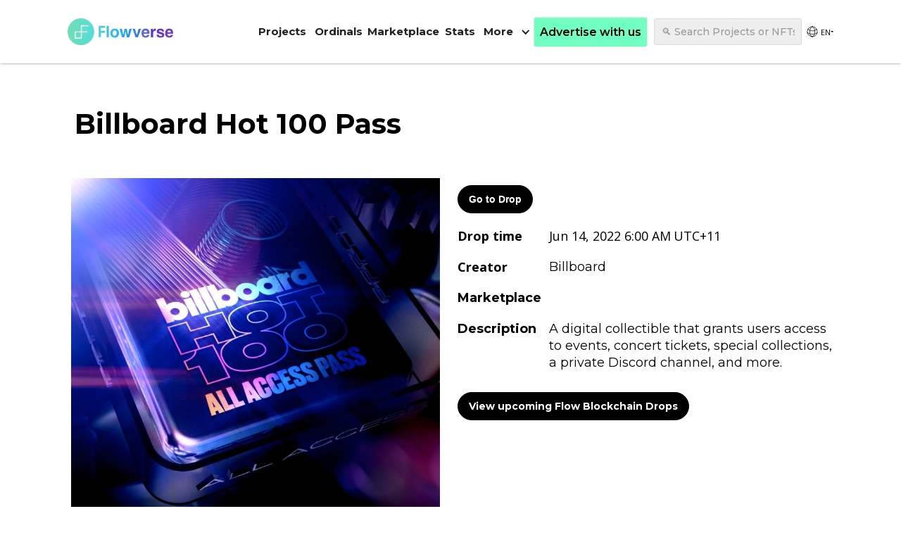

--- FILE ---
content_type: text/html; charset=utf-8
request_url: https://www.flowverse.co/upcoming-drops/billboard-hot-100-pass
body_size: 8390
content:
<!DOCTYPE html><!-- Last Published: Tue Sep 23 2025 19:05:18 GMT+0000 (Coordinated Universal Time) --><html data-wf-domain="www.flowverse.co" data-wf-page="6348a79620fac910d2fc4134" data-wf-site="60f0078a539d26360ebb9fff" lang="en" data-wf-collection="6348a79620fac99cf4fc423a" data-wf-item-slug="billboard-hot-100-pass"><head><meta charset="utf-8"/><title>Billboard Hot 100 Pass | Flowverse NFT Drop</title><meta content="View details about Billboard Hot 100 Pass, the upcoming Flow Blockchain NFT Drop by Billboard on ." name="description"/><meta content="Billboard Hot 100 Pass | Flow Blockchain NFT Drop" property="og:title"/><meta content="View details about the upcoming NFT Drop on . A digital collectible that grants users access to events, concert tickets, special collections, a private Discord channel, and more." property="og:description"/><meta content="https://cdn.prod.website-files.com/60f008ba9757da0940af288e/62a5c1c098cf48300e75d99c_123.jpg" property="og:image"/><meta content="Billboard Hot 100 Pass | Flow Blockchain NFT Drop" property="twitter:title"/><meta content="View details about the upcoming NFT Drop on . A digital collectible that grants users access to events, concert tickets, special collections, a private Discord channel, and more." property="twitter:description"/><meta content="https://cdn.prod.website-files.com/60f008ba9757da0940af288e/62a5c1c098cf48300e75d99c_123.jpg" property="twitter:image"/><meta property="og:type" content="website"/><meta content="summary_large_image" name="twitter:card"/><meta content="width=device-width, initial-scale=1" name="viewport"/><link href="https://cdn.prod.website-files.com/60f0078a539d26360ebb9fff/css/flowverse-0b43bb.webflow.shared.1d18d8abe.min.css" rel="stylesheet" type="text/css"/><link href="https://fonts.googleapis.com" rel="preconnect"/><link href="https://fonts.gstatic.com" rel="preconnect" crossorigin="anonymous"/><script src="https://ajax.googleapis.com/ajax/libs/webfont/1.6.26/webfont.js" type="text/javascript"></script><script type="text/javascript">WebFont.load({  google: {    families: ["Open Sans:300,300italic,400,400italic,600,600italic,700,700italic,800,800italic","Montserrat:100,100italic,200,200italic,300,300italic,400,400italic,500,500italic,600,600italic,700,700italic,800,800italic,900,900italic","Merriweather:300,300italic,400,400italic,700,700italic,900,900italic"]  }});</script><script src="https://use.typekit.net/mgu2ukv.js" type="text/javascript"></script><script type="text/javascript">try{Typekit.load();}catch(e){}</script><script type="text/javascript">!function(o,c){var n=c.documentElement,t=" w-mod-";n.className+=t+"js",("ontouchstart"in o||o.DocumentTouch&&c instanceof DocumentTouch)&&(n.className+=t+"touch")}(window,document);</script><link href="https://cdn.prod.website-files.com/60f0078a539d26360ebb9fff/60fe6d651603eb2fbf024f09_favicon-32x32.png" rel="shortcut icon" type="image/x-icon"/><link href="https://cdn.prod.website-files.com/60f0078a539d26360ebb9fff/60fe6e4583193da11547cd32_224548953_1716893225169544_121836484783088687_n%20(1).png" rel="apple-touch-icon"/><!-- Google tag (gtag.js) -->
<script async type="fs-cc" src="https://www.googletagmanager.com/gtag/js?id=G-MJVQ5WVSJ0"></script>
<script>
  window.dataLayer = window.dataLayer || [];
  function gtag(){dataLayer.push(arguments);}
  gtag('js', new Date());

  gtag('config', 'G-MJVQ5WVSJ0');
</script>

<link href="https://unpkg.com/globalseo/dist/translate.css" rel="stylesheet">
<script
  src="https://unpkg.com/globalseo/dist/translate.js"
  data-globalseo-key="97d6eb2e-549d-4d99-88ac-727f689c307f"
  data-use-browser-language="true"
  data-original-language="en"
  data-allowed-languages="ko, ja, zh, hi"
  data-exclude-classes=""
  data-translate-attributes="true"
  data-translate-form-placeholder="true"
  data-dynamic-translation="false"
></script>

<!-- Nocodelytics --><script async id="nocodelytics-snippet" type="text/javascript" src="https://tracker.nocodelytics.com/api/tracker/assets/nocodelytics.js"></script><!-- End Nocodelytics -->

<!-- Hotjar Tracking Code for https://flowverse.co -->
<script type="fs-cc">
    (function(h,o,t,j,a,r){
        h.hj=h.hj||function(){(h.hj.q=h.hj.q||[]).push(arguments)};
        h._hjSettings={hjid:2878646,hjsv:6};
        a=o.getElementsByTagName('head')[0];
        r=o.createElement('script');r.async=1;
        r.src=t+h._hjSettings.hjid+j+h._hjSettings.hjsv;
        a.appendChild(r);
    })(window,document,'https://static.hotjar.com/c/hotjar-','.js?sv=');
</script>

<script type="fs-cc">
    window.omnisend = window.omnisend || [];
    omnisend.push(["accountID", "6411585d77036e20b19b3ddf"]);
    omnisend.push(["track", "$pageViewed"]);
    !function(){var e=document.createElement("script");e.type="text/javascript",e.async=!0,e.src="https://omnisnippet1.com/inshop/launcher-v2.js";var t=document.getElementsByTagName("script")[0];t.parentNode.insertBefore(e,t)}();
</script>

<script id="jetboost-script"> window.JETBOOST_SITE_ID = "cl6ke3l9a00190nwl70atacjx"; (function(d) { var s = d.createElement("script"); s.src = "https://cdn.jetboost.io/jetboost.js"; s.async = 1; d.getElementsByTagName("head")[0].appendChild(s); })(document); </script>

<!-- Finsweet Cookie Consent -->
<script async src="https://cdn.jsdelivr.net/npm/@finsweet/cookie-consent@1/fs-cc.js" fs-cc-mode="opt-in" fs-cc-source="/"></script>
<script type='text/javascript' src='https://platform-api.sharethis.com/js/sharethis.js#property=60f8137dc22ba30019d7d611&product=inline-share-buttons' async='async'></script></head><body><div data-collapse="medium" data-animation="default" data-duration="400" data-easing="ease" data-easing2="ease" role="banner" class="navbar w-nav"><div class="navigation-container"><div class="navigation-left"><a href="/" class="brand-2 w-nav-brand"><img src="https://cdn.prod.website-files.com/60f0078a539d26360ebb9fff/636c4659cfaef257d1100875_Standard%20Webflow%20Logo.png" loading="lazy" alt="" class="image-8-copy"/></a></div><div class="navigation-right"><nav role="navigation" class="nav-menu-2 w-nav-menu"><a href="/flow-projects" class="flowverse-projects-button w-nav-link">Projects</a><a href="https://nft.flowverse.co/ordinals" target="_blank" class="flowverse-nft-button-copy w-nav-link">Ordinals</a><a href="https://nft.flowverse.co/marketplace" target="_blank" class="flowverse-nft-button-marketpalce w-nav-link">Marketplace</a><a href="https://nft.flowverse.co/stats" target="_blank" class="flowverse-nft-button w-nav-link">Stats</a><div data-hover="false" data-delay="0" class="dropdown-3 w-dropdown"><div class="dropdown-toggle-3 w-dropdown-toggle"><div class="icon-4 w-icon-dropdown-toggle"></div><div class="text-block-55">More</div></div><nav class="navigation-dropdown dropdown-long w-dropdown-list"><div class="dropdown-pointer"><div class="dropdown-wrapper-flex"><div class="dropdown-column-left"><a href="/learn" class="dropdown-link-3 w-inline-block"><div class="nav-content-wrap"><div class="dropdown-title">📙 Get Started</div></div></a><a href="https://rankings.flowverse.co/" target="_blank" class="dropdown-link-3 w-inline-block"><div class="nav-content-wrap"><div class="dropdown-title">📊 Project Rankings</div></div></a><a href="/drops" class="dropdown-link-3 w-inline-block"><div class="nav-content-wrap"><div class="dropdown-title">⚡ Upcoming Drops</div></div></a><a href="/flow-news" class="dropdown-link-3 w-inline-block"><div class="nav-content-wrap"><div class="dropdown-title">Articles</div></div></a><a href="https://discord.gg/VGKCAv66ZD" target="_blank" class="dropdown-link-3 w-inline-block"><div class="nav-content-wrap"><div class="dropdown-title">❤️ Flowverse Discord</div></div></a><a href="https://flowverse.substack.com/subscribe" target="_blank" class="dropdown-link-3 w-inline-block"><div class="nav-content-wrap"><div class="dropdown-title">📰 Newsletter</div></div></a><a href="https://flow.com" target="_blank" class="dropdown-link-3 w-inline-block"><div class="nav-content-wrap"><div class="dropdown-title">🌊 Flow.com</div></div></a><a href="/investors" class="dropdown-link-3 w-inline-block"><div class="nav-content-wrap"><div class="dropdown-title">💰 Flow Ecosystem Investors</div></div></a></div><div class="dropdown-column-right-new"><a href="https://forms.gle/rT9BReb8eA5N7iQk6" target="_blank" class="dropdown-link-3 w-inline-block"><div class="nav-content-wrap"><div class="dropdown-title">📢 Advertise with us</div></div></a><a href="https://jobs.flowverse.co/" target="_blank" class="dropdown-link-3 w-inline-block"><div class="nav-content-wrap"><div class="dropdown-title">‎‍💻 Jobs board</div></div></a><a href="/faq" class="dropdown-link-3 w-inline-block"><div class="nav-content-wrap"><div class="dropdown-title">🙋 FAQ</div></div></a></div></div><div class="pointer"></div></div></nav></div><a href="https://forms.gle/RUYdH2svKkoS6LMD6" data-w-id="06a387fc-8b66-0abf-7d5b-f224e3609dae" target="_blank" class="submit-your-project-navbar w-inline-block"><div class="projects-all">Advertise with us</div></a><div class="search-div-navbar-copy"><form action="/search" class="search-navbar-4-copy w-form"><input class="search-navbar-input-copy w-input" maxlength="256" name="query" placeholder="🔍 Search Projects or NFTs" type="search" id="search" required=""/><input type="submit" class="search-button-navbar w-button" value="🔍 Search"/></form></div><div><div class="w-embed"><div class="globalseo-select globalseo-lang-selector-wrapper globalseo-exclude">
  <details role="group">
     <summary role="button" class="globalseo-lang-selector-loading">
        <svg class="globalseo-lang-selector-loading-icon" width="20" height="20" viewBox="0 0 34 34" fill="none" xmlns="http://www.w3.org/2000/svg">
           <path d="M16.7906 28.9982C14.131 28.9516 11.5622 28.0231 9.48748 26.3584C7.4128 24.6937 5.94973 22.3871 5.328 19.8007M16.7906 28.9982C13.4777 28.9404 10.8853 23.521 11.0009 16.8953C11.1166 10.2697 13.8966 4.94402 17.2094 5.00185M16.7906 28.9982C17.4055 29.0089 18.0021 28.8342 18.5667 28.5M16.7906 28.9982C17.4353 29.0094 17.904 28.9456 18.4338 28.8411M5.328 19.8007C8.73815 21.7699 12.6799 22.9255 16.8953 22.9991C17.5541 23.0116 18.2116 22.9969 18.8663 22.9553M5.328 19.8007C5.09283 18.8151 4.98323 17.8037 5.00182 16.7906C5.03917 14.6509 5.63417 12.6503 6.64706 10.9277M17.2094 5.00185C20.5222 5.05968 23.1147 10.4791 22.9991 17.1047C22.9878 17.7501 22.9513 18.3831 22.8914 19M17.2094 5.00185C19.3374 5.03811 21.4175 5.63986 23.2362 6.74538C25.0548 7.8509 26.5467 9.42037 27.5585 11.2928M17.2094 5.00185C15.0814 4.96382 12.9816 5.49262 11.1255 6.53399C9.26935 7.57536 7.72367 9.09181 6.64706 10.9277M27.5585 11.2928C24.612 13.7563 20.8749 15.0729 17.0349 15.0003C13.0382 14.9306 9.40832 13.4003 6.64706 10.9277M27.5585 11.2928C28.5415 13.1075 29.0375 15.146 28.9982 17.2095C28.9905 17.6459 28.9597 18.0764 28.9068 18.5" 
              stroke="#000000" stroke-width="1.25" stroke-linecap="round" stroke-linejoin="round"/>
           <g style="animation: globalseospin 2s linear infinite; transform-origin: 26px 26px;">
             <circle cx="26" cy="26" r="7.125" stroke="#000000" stroke-width="1.75" stroke-dasharray="31.42" stroke-dashoffset="10.47"></circle>
           </g>
       </svg>
     </summary>
  </details>
</div></div></div></nav><div class="login-buttons"><a href="#" class="button-menu w-button">LIST YOUR PROJECT</a></div><div class="menu-button w-nav-button"><div class="w-icon-nav-menu"></div></div></div></div></div><div class="content-wrapper"><div class="cointainer w-container"><div class="header-div-drops"><div class="div-block-13"><img height="40" loading="lazy" width="40" src="" alt="Billboard" class="image-4 w-dyn-bind-empty"/><h1 class="heading">Billboard Hot 100 Pass</h1></div></div><div class="div-block-20"><div class="div-block-21"><h2 class="heading-5">Flow Blockchain NFT drop on </h2><h2 class="heading-5 w-dyn-bind-empty"></h2></div></div><div class="w-row"><div class="column w-col w-col-6"><div><img height="" loading="lazy" alt="Billboard Hot 100 Pass" src="https://cdn.prod.website-files.com/60f008ba9757da0940af288e/62a5c1c098cf48300e75d99c_123.jpg" sizes="(max-width: 479px) 86vw, (max-width: 767px) 80vw, (max-width: 1919px) 41vw, 710px" srcset="https://cdn.prod.website-files.com/60f008ba9757da0940af288e/62a5c1c098cf48300e75d99c_123-p-500.jpeg 500w, https://cdn.prod.website-files.com/60f008ba9757da0940af288e/62a5c1c098cf48300e75d99c_123.jpg 765w" class="drop-image"/></div></div><div class="w-col w-col-6"><div><a href="https://billboardchartstars.com/" target="_blank" class="visit-drop-button outbound w-button"><strong class="bold-text">Go to Drop</strong></a><div class="calendar-links w-condition-invisible"><a href="#" class="add-to-google-calendar w-button"><strong>Add to Google Calendar</strong></a><a href="#" class="add-to-outlook w-button"><strong>Add to Outlook Calendar</strong></a></div><div class="div-block-12 w-condition-invisible"><h4 class="drops-elem drops-element-mobile">Countdown</h4><div class="html-embed-2 w-embed w-iframe"><iframe style="pointer-events: none" src="https://free.timeanddate.com/countdown/i7wi6ht2/n152/cf12/cm0/cu4/ct0/cs1/ca0/co0/cr0/ss0/cac000/cpc090/pcfff/tcfff/fs100/szw320/szh135/iso2022-06-14T06:00:00" allowtransparency="true" frameborder="0" width="116" height="31"></iframe></div></div><div class="div-block-12"><div class="div-block-12"><a href="https://www.billboard.com/" target="_blank" class="link-block-2 outbound w-inline-block"><h4 class="drops-elem-copy drops-element-mobile-copy">Drop time</h4></a></div><h4 class="drop-time-drops-page">Jun 14, 2022 6:00 AM</h4><h4 class="drop-time-drops-page w-condition-invisible">TBA</h4><h4 class="drop-time-drops-page w-condition-invisible">Jun 14, 2022</h4><h4 class="drops-time-drop-page">UTC+11</h4></div><div class="div-block-12"><div class="div-block-12"><a href="https://www.billboard.com/" target="_blank" class="link-block-2 outbound w-inline-block"><h4 class="drops-elem-copy drops-element-mobile-copy">Creator</h4></a></div><a href="https://www.billboard.com/" target="_blank" class="outbound w-inline-block"><h4 class="drops-element-text">Billboard</h4></a></div></div><div class="div-block-12"><h4 class="drops-elem drops-element-mobile">Marketplace</h4><div><a href="https://billboardchartstars.com/" target="_blank" class="outbound w-inline-block"><h4 class="drops-element-text w-dyn-bind-empty"></h4></a><a href="#" class="w-inline-block w-condition-invisible"><h4 class="drops-element-text w-dyn-bind-empty"></h4></a></div></div><div class="social-links w-condition-invisible"><h4 class="drops-elem drops-element-mobile">Drop Links</h4><div class="social-icons-drop"><a href="#" class="social-link outbound w-inline-block"><img src="https://cdn.prod.website-files.com/60f0078a539d26360ebb9fff/60f698ef0f9f4d2f557d6962_globe.png" loading="lazy" width="30" height="30" alt="Website icon" class="social-icons"/></a><a href="#" class="social-link outbound w-inline-block"><img src="https://cdn.prod.website-files.com/60f0078a539d26360ebb9fff/60f68bc598310b0a1061884a_104501_twitter_bird_icon.png" loading="lazy" width="30" height="30" alt="Twitter social icon" srcset="https://cdn.prod.website-files.com/60f0078a539d26360ebb9fff/60f68bc598310b0a1061884a_104501_twitter_bird_icon-p-500.png 500w, https://cdn.prod.website-files.com/60f0078a539d26360ebb9fff/60f68bc598310b0a1061884a_104501_twitter_bird_icon-p-800.png 800w, https://cdn.prod.website-files.com/60f0078a539d26360ebb9fff/60f68bc598310b0a1061884a_104501_twitter_bird_icon-p-1080.png 1080w, https://cdn.prod.website-files.com/60f0078a539d26360ebb9fff/60f68bc598310b0a1061884a_104501_twitter_bird_icon-p-1600.png 1600w, https://cdn.prod.website-files.com/60f0078a539d26360ebb9fff/60f68bc598310b0a1061884a_104501_twitter_bird_icon-p-2000.png 2000w, https://cdn.prod.website-files.com/60f0078a539d26360ebb9fff/60f68bc598310b0a1061884a_104501_twitter_bird_icon-p-2600.png 2600w, https://cdn.prod.website-files.com/60f0078a539d26360ebb9fff/60f68bc598310b0a1061884a_104501_twitter_bird_icon-p-3200.png 3200w, https://cdn.prod.website-files.com/60f0078a539d26360ebb9fff/60f68bc598310b0a1061884a_104501_twitter_bird_icon.png 4096w" sizes="30px" class="social-icons w-condition-invisible"/></a><a href="#" class="social-link outbound w-inline-block"><img src="https://cdn.prod.website-files.com/60f0078a539d26360ebb9fff/60f68bbc9b48202261e76374_4691356_discord_icon.png" loading="lazy" width="30" height="30" alt="Discord icon" srcset="https://cdn.prod.website-files.com/60f0078a539d26360ebb9fff/60f68bbc9b48202261e76374_4691356_discord_icon-p-500.png 500w, https://cdn.prod.website-files.com/60f0078a539d26360ebb9fff/60f68bbc9b48202261e76374_4691356_discord_icon-p-800.png 800w, https://cdn.prod.website-files.com/60f0078a539d26360ebb9fff/60f68bbc9b48202261e76374_4691356_discord_icon-p-1080.png 1080w, https://cdn.prod.website-files.com/60f0078a539d26360ebb9fff/60f68bbc9b48202261e76374_4691356_discord_icon-p-1600.png 1600w, https://cdn.prod.website-files.com/60f0078a539d26360ebb9fff/60f68bbc9b48202261e76374_4691356_discord_icon-p-2000.png 2000w, https://cdn.prod.website-files.com/60f0078a539d26360ebb9fff/60f68bbc9b48202261e76374_4691356_discord_icon-p-2600.png 2600w, https://cdn.prod.website-files.com/60f0078a539d26360ebb9fff/60f68bbc9b48202261e76374_4691356_discord_icon-p-3200.png 3200w, https://cdn.prod.website-files.com/60f0078a539d26360ebb9fff/60f68bbc9b48202261e76374_4691356_discord_icon.png 4096w" sizes="30px" class="social-icons w-condition-invisible"/></a><a href="#" class="social-link outbound w-inline-block"><img src="https://cdn.prod.website-files.com/60f0078a539d26360ebb9fff/60f68b93a15ad3b858528d05_4691501_telegram_icon.png" loading="lazy" width="30" height="30" alt="" srcset="https://cdn.prod.website-files.com/60f0078a539d26360ebb9fff/60f68b93a15ad3b858528d05_4691501_telegram_icon-p-500.png 500w, https://cdn.prod.website-files.com/60f0078a539d26360ebb9fff/60f68b93a15ad3b858528d05_4691501_telegram_icon-p-800.png 800w, https://cdn.prod.website-files.com/60f0078a539d26360ebb9fff/60f68b93a15ad3b858528d05_4691501_telegram_icon-p-1080.png 1080w, https://cdn.prod.website-files.com/60f0078a539d26360ebb9fff/60f68b93a15ad3b858528d05_4691501_telegram_icon-p-1600.png 1600w, https://cdn.prod.website-files.com/60f0078a539d26360ebb9fff/60f68b93a15ad3b858528d05_4691501_telegram_icon-p-2000.png 2000w, https://cdn.prod.website-files.com/60f0078a539d26360ebb9fff/60f68b93a15ad3b858528d05_4691501_telegram_icon-p-2600.png 2600w, https://cdn.prod.website-files.com/60f0078a539d26360ebb9fff/60f68b93a15ad3b858528d05_4691501_telegram_icon-p-3200.png 3200w, https://cdn.prod.website-files.com/60f0078a539d26360ebb9fff/60f68b93a15ad3b858528d05_4691501_telegram_icon.png 4096w" sizes="100vw" class="social-icons w-condition-invisible"/></a></div></div><div class="div-block-12"><h4 class="drops-elem drops-element-mobile">Description</h4><div class="rich-text-block-5 w-condition-invisible w-dyn-bind-empty w-richtext"></div><h4 class="drops-element-text">A digital collectible that grants users access to events, concert tickets, special collections, a private Discord channel, and more.</h4></div><a href="/drops" class="drop-button w-button"><strong class="bold-text">View upcoming Flow Blockchain Drops</strong></a></div></div><div class="section-heading-copy w-condition-invisible"><h2 class="section-title-2-copy">More drops from </h2><h2 class="section-title-2-copy w-dyn-bind-empty"></h2><div class="med-divider-copy"></div><div class="w-dyn-list"><div class="empty-state-9 w-dyn-empty"><p>There are no other NFT drops listed from this marketplace/ issuer. See below for similar NFT drops.</p></div></div></div><div class="section-heading-copy"><h2 class="section-title-2-copy">Other upcoming NFT sales</h2><div class="med-divider-copy"></div><div class="w-dyn-list"><div role="list" class="w-clearfix w-dyn-items w-row"><div role="listitem" class="blog-thumbnail w-dyn-item w-col w-col-4"><a href="/upcoming-drops/riley-jackson-2023-retro-rookie-signature-series" data-w-id="0fa908f2-1796-74a9-c572-6165be040545" class="thumbnail-wrapper w-inline-block"><div class="image-wrapper"><div style="background-image:url(&quot;https://cdn.prod.website-files.com/60f008ba9757da0940af288e/6523840e91f846125f1735cb_1.png&quot;);-webkit-transform:translate3d(0, 0, 0) scale3d(1, 1, 1) rotateX(0) rotateY(0) rotateZ(0) skew(0, 0);-moz-transform:translate3d(0, 0, 0) scale3d(1, 1, 1) rotateX(0) rotateY(0) rotateZ(0) skew(0, 0);-ms-transform:translate3d(0, 0, 0) scale3d(1, 1, 1) rotateX(0) rotateY(0) rotateZ(0) skew(0, 0);transform:translate3d(0, 0, 0) scale3d(1, 1, 1) rotateX(0) rotateY(0) rotateZ(0) skew(0, 0)" class="thumbnail-image"></div><div class="category-tag-copy w-condition-invisible">sold out</div></div><div class="thumbnail-text-copy"><div class="blog-title-2"> Riley Jackson 2023 Retro Rookie Signature Series</div><div class="preview-text">Keepr</div></div></a></div><div role="listitem" class="blog-thumbnail w-dyn-item w-col w-col-4"><a href="/upcoming-drops/izzy-daquila-2023-retro-rookie-signature-series" data-w-id="0fa908f2-1796-74a9-c572-6165be040545" class="thumbnail-wrapper w-inline-block"><div class="image-wrapper"><div style="background-image:url(&quot;https://cdn.prod.website-files.com/60f008ba9757da0940af288e/64e2cb0448b911ceeabef43a_1.png&quot;);-webkit-transform:translate3d(0, 0, 0) scale3d(1, 1, 1) rotateX(0) rotateY(0) rotateZ(0) skew(0, 0);-moz-transform:translate3d(0, 0, 0) scale3d(1, 1, 1) rotateX(0) rotateY(0) rotateZ(0) skew(0, 0);-ms-transform:translate3d(0, 0, 0) scale3d(1, 1, 1) rotateX(0) rotateY(0) rotateZ(0) skew(0, 0);transform:translate3d(0, 0, 0) scale3d(1, 1, 1) rotateX(0) rotateY(0) rotateZ(0) skew(0, 0)" class="thumbnail-image"></div><div class="category-tag-copy w-condition-invisible">sold out</div></div><div class="thumbnail-text-copy"><div class="blog-title-2">Izzy D&#x27;Aquila 2023 Retro Rookie Signature Series</div><div class="preview-text">Keepr</div></div></a></div><div role="listitem" class="blog-thumbnail w-dyn-item w-col w-col-4"><a href="/upcoming-drops/charlotte-motor-speedway-bank-of-america-roval-400-die-cast-nft-bundle" data-w-id="0fa908f2-1796-74a9-c572-6165be040545" class="thumbnail-wrapper w-inline-block"><div class="image-wrapper"><div style="background-image:url(&quot;https://cdn.prod.website-files.com/60f008ba9757da0940af288e/651a2906b7ee7555374f82b8_1.png&quot;);-webkit-transform:translate3d(0, 0, 0) scale3d(1, 1, 1) rotateX(0) rotateY(0) rotateZ(0) skew(0, 0);-moz-transform:translate3d(0, 0, 0) scale3d(1, 1, 1) rotateX(0) rotateY(0) rotateZ(0) skew(0, 0);-ms-transform:translate3d(0, 0, 0) scale3d(1, 1, 1) rotateX(0) rotateY(0) rotateZ(0) skew(0, 0);transform:translate3d(0, 0, 0) scale3d(1, 1, 1) rotateX(0) rotateY(0) rotateZ(0) skew(0, 0)" class="thumbnail-image"></div><div class="category-tag-copy w-condition-invisible">sold out</div></div><div class="thumbnail-text-copy"><div class="blog-title-2">Charlotte Motor Speedway Bank of America Roval 400 Die-Cast NFT Bundle</div><div class="preview-text w-dyn-bind-empty"></div></div></a></div><div role="listitem" class="blog-thumbnail w-dyn-item w-col w-col-4"><a href="/upcoming-drops/tfc-x-the-europe-club" data-w-id="0fa908f2-1796-74a9-c572-6165be040545" class="thumbnail-wrapper w-inline-block"><div class="image-wrapper"><div style="background-image:url(&quot;https://cdn.prod.website-files.com/60f008ba9757da0940af288e/640fd559c513051a53256165_123.png&quot;);-webkit-transform:translate3d(0, 0, 0) scale3d(1, 1, 1) rotateX(0) rotateY(0) rotateZ(0) skew(0, 0);-moz-transform:translate3d(0, 0, 0) scale3d(1, 1, 1) rotateX(0) rotateY(0) rotateZ(0) skew(0, 0);-ms-transform:translate3d(0, 0, 0) scale3d(1, 1, 1) rotateX(0) rotateY(0) rotateZ(0) skew(0, 0);transform:translate3d(0, 0, 0) scale3d(1, 1, 1) rotateX(0) rotateY(0) rotateZ(0) skew(0, 0)" class="thumbnail-image"></div><div class="category-tag-copy w-condition-invisible">sold out</div></div><div class="thumbnail-text-copy"><div class="blog-title-2">TFC X THE EUROPE CLUB</div><div class="preview-text w-dyn-bind-empty"></div></div></a></div><div role="listitem" class="blog-thumbnail w-dyn-item w-col w-col-4"><a href="/upcoming-drops/the-ultimate-fighter-pack-drop-base-pack" data-w-id="0fa908f2-1796-74a9-c572-6165be040545" class="thumbnail-wrapper w-inline-block"><div class="image-wrapper"><div style="background-image:url(&quot;https://cdn.prod.website-files.com/60f008ba9757da0940af288e/647d3accc1e5902cc584b981_2.png&quot;);-webkit-transform:translate3d(0, 0, 0) scale3d(1, 1, 1) rotateX(0) rotateY(0) rotateZ(0) skew(0, 0);-moz-transform:translate3d(0, 0, 0) scale3d(1, 1, 1) rotateX(0) rotateY(0) rotateZ(0) skew(0, 0);-ms-transform:translate3d(0, 0, 0) scale3d(1, 1, 1) rotateX(0) rotateY(0) rotateZ(0) skew(0, 0);transform:translate3d(0, 0, 0) scale3d(1, 1, 1) rotateX(0) rotateY(0) rotateZ(0) skew(0, 0)" class="thumbnail-image"></div><div class="category-tag-copy w-condition-invisible">sold out</div></div><div class="thumbnail-text-copy"><div class="blog-title-2">THE ULTIMATE FIGHTER PACK DROP (‍BASE Pack)</div><div class="preview-text">UFC Strike</div></div></a></div><div role="listitem" class="blog-thumbnail w-dyn-item w-col w-col-4"><a href="/upcoming-drops/atlanta-motor-speedway-quaker-state-400-hat-nft-bundle-2" data-w-id="0fa908f2-1796-74a9-c572-6165be040545" class="thumbnail-wrapper w-inline-block"><div class="image-wrapper"><div style="background-image:url(&quot;https://cdn.prod.website-files.com/60f008ba9757da0940af288e/64a2632c9b5cc0d26e4c7a75_1.png&quot;);-webkit-transform:translate3d(0, 0, 0) scale3d(1, 1, 1) rotateX(0) rotateY(0) rotateZ(0) skew(0, 0);-moz-transform:translate3d(0, 0, 0) scale3d(1, 1, 1) rotateX(0) rotateY(0) rotateZ(0) skew(0, 0);-ms-transform:translate3d(0, 0, 0) scale3d(1, 1, 1) rotateX(0) rotateY(0) rotateZ(0) skew(0, 0);transform:translate3d(0, 0, 0) scale3d(1, 1, 1) rotateX(0) rotateY(0) rotateZ(0) skew(0, 0)" class="thumbnail-image"></div><div class="category-tag-copy w-condition-invisible">sold out</div></div><div class="thumbnail-text-copy"><div class="blog-title-2">Atlanta Motor Speedway Quaker State 400 Hat NFT Bundle</div><div class="preview-text w-dyn-bind-empty"></div></div></a></div></div></div></div></div></div><footer id="footer" class="footer"><div class="cointainer w-container"><div class="made-by-flowverse"><strong>DISCLAIMER:</strong> All content provided herein our website, hyperlinked sites, associated applications, forums, blogs, social media accounts and other platforms is for your general information only, procured primarily from third party sources. Please note that the order in which products are displayed in tables or lists on our site may be influenced by commercial partnerships. We may receive a commission, referral fee or payment when you click on certain links or &#x27;Go to Project&#x27; buttons on our site. Flowverse does not warrant the accuracy, security and up-datedness of this information. The information should not be construed as professional or financial advice of any kind. Any use or reliance on our content and services is solely at your own risk and discretion.</div><div class="made-by-flowverse-copy">Made with 💚 and <strong>☕ </strong> by the community team at Flowverse</div><div class="social-icons-footer"><a href="https://discord.gg/VGKCAv66ZD" target="_blank" class="social-link-footer outbound w-inline-block"><img src="https://cdn.prod.website-files.com/60f0078a539d26360ebb9fff/639c1dd4bde4540e7830c3c7_FLOATs%20(38).png" loading="lazy" width="30" height="30" alt="" srcset="https://cdn.prod.website-files.com/60f0078a539d26360ebb9fff/639c1dd4bde4540e7830c3c7_FLOATs%20(38)-p-500.png 500w, https://cdn.prod.website-files.com/60f0078a539d26360ebb9fff/639c1dd4bde4540e7830c3c7_FLOATs%20(38).png 540w" sizes="30px" class="social-icon-image-footer"/></a><a href="https://twitter.com/flowverse_" target="_blank" class="social-link-footer outbound w-inline-block"><img src="https://cdn.prod.website-files.com/60f0078a539d26360ebb9fff/639c1da9b398f436df56234a_FLOATs%20(37).png" loading="lazy" width="30" height="30" alt="" srcset="https://cdn.prod.website-files.com/60f0078a539d26360ebb9fff/639c1da9b398f436df56234a_FLOATs%20(37)-p-500.png 500w, https://cdn.prod.website-files.com/60f0078a539d26360ebb9fff/639c1da9b398f436df56234a_FLOATs%20(37).png 540w" sizes="30px" class="social-icon-image-footer"/></a><a href="https://twitter.com/flowverse_" target="_blank" class="social-link-footer outbound w-inline-block"><img src="https://cdn.prod.website-files.com/60f0078a539d26360ebb9fff/639c1d818adaf01f4700d2a9_FLOATs%20(39).png" loading="lazy" width="30" height="30" alt="" srcset="https://cdn.prod.website-files.com/60f0078a539d26360ebb9fff/639c1d818adaf01f4700d2a9_FLOATs%20(39)-p-500.png 500w, https://cdn.prod.website-files.com/60f0078a539d26360ebb9fff/639c1d818adaf01f4700d2a9_FLOATs%20(39).png 540w" sizes="30px" class="social-icon-image-footer"/></a><a href="https://flowverse.substack.com/subscribe" target="_blank" class="social-link-footer-last outbound w-inline-block"><img src="https://cdn.prod.website-files.com/60f0078a539d26360ebb9fff/639c1cc7b398f4078f561760_FLOATs%20(42).png" loading="lazy" width="30" height="30" alt="" srcset="https://cdn.prod.website-files.com/60f0078a539d26360ebb9fff/639c1cc7b398f4078f561760_FLOATs%20(42)-p-500.png 500w, https://cdn.prod.website-files.com/60f0078a539d26360ebb9fff/639c1cc7b398f4078f561760_FLOATs%20(42).png 540w" sizes="30px" class="social-icon-image-footer"/></a></div><div class="text-block-4">Flowverse © 2021 </div><div class="text-block-4">Powered by <a href="https://www.coingecko.com/en/api" target="_blank">CoinGecko API</a> and <a href="https://flowscan.org/">Flowscan API</a></div><div class="footer-flex-container"><div><a href="https://forms.gle/oBZXoDgDbZyTQaU2A" target="_blank" class="footer-link">List my Flow project</a><a href="https://forms.gle/xrnSkA1jPfiNBta96" target="_blank" class="footer-link">List my Flow drop</a><a href="https://docs.google.com/forms/d/e/1FAIpQLSd7s0j_qMFuf4imCwa9btqqIPpEHEBsA58ig8ygNTr-c-RMkw/viewform" target="_blank" class="footer-link">Advertise with Flowverse</a><a href="/faq" class="footer-link">FAQ</a><a href="https://nft.flowverse.co/terms" class="footer-link">Terms of use</a><a href="https://nft.flowverse.co/privacy" target="_blank" class="footer-link">Privacy Policy</a><div class="w-widget w-widget-twitter"><iframe title="Twitter Follow Button" src="//platform.twitter.com/widgets/follow_button.html#screen_name=flowverse_&amp;show_count=true&amp;dnt=true&amp;size=m&amp;width=100%25&amp;height=20" frameBorder="0" scrolling="no" allowTransparency="true" style="border:none;width:100%;height:20px;overflow:hidden"></iframe></div></div></div></div></footer><script src="https://d3e54v103j8qbb.cloudfront.net/js/jquery-3.5.1.min.dc5e7f18c8.js?site=60f0078a539d26360ebb9fff" type="text/javascript" integrity="sha256-9/aliU8dGd2tb6OSsuzixeV4y/faTqgFtohetphbbj0=" crossorigin="anonymous"></script><script src="https://cdn.prod.website-files.com/60f0078a539d26360ebb9fff/js/webflow.schunk.36b8fb49256177c8.js" type="text/javascript"></script><script src="https://cdn.prod.website-files.com/60f0078a539d26360ebb9fff/js/webflow.schunk.25523dfd18e566ef.js" type="text/javascript"></script><script src="https://cdn.prod.website-files.com/60f0078a539d26360ebb9fff/js/webflow.98c03f81.5dcb3e016c614636.js" type="text/javascript"></script><script type="text/javascript">
      var myDomain = "www.flowverse.co";
      // Grab all links (anchor tags)
      var links = document.getElementsByClassName('outbound');
      // Loop through all links
      Array.prototype.forEach.call(links, function (link) {
          // If we find a link that does not go to my domain
          console.log('link:', link);
          if ( link.href.indexOf(myDomain) < 0 ) {
             // Take the href and append the UTM parameters
             link.href += '?utm_source=Flowverse&utm_medium=Website&utm_campaign=Drop';
          }
      });
</script></body></html>

--- FILE ---
content_type: text/html; charset=utf-8
request_url: https://www.flowverse.co/
body_size: 46192
content:
<!DOCTYPE html><!-- Last Published: Tue Sep 23 2025 19:05:18 GMT+0000 (Coordinated Universal Time) --><html data-wf-domain="www.flowverse.co" data-wf-page="6348a79620fac9e6acfc4114" data-wf-site="60f0078a539d26360ebb9fff" lang="en"><head><meta charset="utf-8"/><title>Flowverse | Flow Blockchain NFTs &amp; Projects</title><meta content="Flowverse provides a list of Flow Blockchain projects and upcoming NFT drops, as well as Flow Blockchain ecosystem news and opportunities. NFT drop calendar for NBA Top Shot, NFL All Day, La Liga Golazos, UFC Strike and other Flow Blockchain marketplaces." name="description"/><meta content="Flowverse | Flow Blockchain NFTs &amp; Projects" property="og:title"/><meta content="Flowverse provides a list of Flow Blockchain projects and upcoming NFT drops, as well as Flow Blockchain ecosystem news and opportunities. NFT drop calendar for NBA Top Shot, NFL All Day, La Liga Golazos, UFC Strike and other Flow Blockchain marketplaces." property="og:description"/><meta content="https://cdn.prod.website-files.com/60f0078a539d26360ebb9fff/612deecde2e1a28abc706f95_Flowverse%20City%202.jpeg" property="og:image"/><meta content="Flowverse | Flow Blockchain NFTs &amp; Projects" property="twitter:title"/><meta content="Flowverse provides a list of Flow Blockchain projects and upcoming NFT drops, as well as Flow Blockchain ecosystem news and opportunities. NFT drop calendar for NBA Top Shot, NFL All Day, La Liga Golazos, UFC Strike and other Flow Blockchain marketplaces." property="twitter:description"/><meta content="https://cdn.prod.website-files.com/60f0078a539d26360ebb9fff/612deecde2e1a28abc706f95_Flowverse%20City%202.jpeg" property="twitter:image"/><meta property="og:type" content="website"/><meta content="summary_large_image" name="twitter:card"/><meta content="width=device-width, initial-scale=1" name="viewport"/><link href="https://cdn.prod.website-files.com/60f0078a539d26360ebb9fff/css/flowverse-0b43bb.webflow.shared.1d18d8abe.min.css" rel="stylesheet" type="text/css"/><link href="https://fonts.googleapis.com" rel="preconnect"/><link href="https://fonts.gstatic.com" rel="preconnect" crossorigin="anonymous"/><script src="https://ajax.googleapis.com/ajax/libs/webfont/1.6.26/webfont.js" type="text/javascript"></script><script type="text/javascript">WebFont.load({  google: {    families: ["Open Sans:300,300italic,400,400italic,600,600italic,700,700italic,800,800italic","Montserrat:100,100italic,200,200italic,300,300italic,400,400italic,500,500italic,600,600italic,700,700italic,800,800italic,900,900italic","Merriweather:300,300italic,400,400italic,700,700italic,900,900italic"]  }});</script><script src="https://use.typekit.net/mgu2ukv.js" type="text/javascript"></script><script type="text/javascript">try{Typekit.load();}catch(e){}</script><script type="text/javascript">!function(o,c){var n=c.documentElement,t=" w-mod-";n.className+=t+"js",("ontouchstart"in o||o.DocumentTouch&&c instanceof DocumentTouch)&&(n.className+=t+"touch")}(window,document);</script><link href="https://cdn.prod.website-files.com/60f0078a539d26360ebb9fff/60fe6d651603eb2fbf024f09_favicon-32x32.png" rel="shortcut icon" type="image/x-icon"/><link href="https://cdn.prod.website-files.com/60f0078a539d26360ebb9fff/60fe6e4583193da11547cd32_224548953_1716893225169544_121836484783088687_n%20(1).png" rel="apple-touch-icon"/><!-- Google tag (gtag.js) -->
<script async type="fs-cc" src="https://www.googletagmanager.com/gtag/js?id=G-MJVQ5WVSJ0"></script>
<script>
  window.dataLayer = window.dataLayer || [];
  function gtag(){dataLayer.push(arguments);}
  gtag('js', new Date());

  gtag('config', 'G-MJVQ5WVSJ0');
</script>

<link href="https://unpkg.com/globalseo/dist/translate.css" rel="stylesheet">
<script
  src="https://unpkg.com/globalseo/dist/translate.js"
  data-globalseo-key="97d6eb2e-549d-4d99-88ac-727f689c307f"
  data-use-browser-language="true"
  data-original-language="en"
  data-allowed-languages="ko, ja, zh, hi"
  data-exclude-classes=""
  data-translate-attributes="true"
  data-translate-form-placeholder="true"
  data-dynamic-translation="false"
></script>

<!-- Nocodelytics --><script async id="nocodelytics-snippet" type="text/javascript" src="https://tracker.nocodelytics.com/api/tracker/assets/nocodelytics.js"></script><!-- End Nocodelytics -->

<!-- Hotjar Tracking Code for https://flowverse.co -->
<script type="fs-cc">
    (function(h,o,t,j,a,r){
        h.hj=h.hj||function(){(h.hj.q=h.hj.q||[]).push(arguments)};
        h._hjSettings={hjid:2878646,hjsv:6};
        a=o.getElementsByTagName('head')[0];
        r=o.createElement('script');r.async=1;
        r.src=t+h._hjSettings.hjid+j+h._hjSettings.hjsv;
        a.appendChild(r);
    })(window,document,'https://static.hotjar.com/c/hotjar-','.js?sv=');
</script>

<script type="fs-cc">
    window.omnisend = window.omnisend || [];
    omnisend.push(["accountID", "6411585d77036e20b19b3ddf"]);
    omnisend.push(["track", "$pageViewed"]);
    !function(){var e=document.createElement("script");e.type="text/javascript",e.async=!0,e.src="https://omnisnippet1.com/inshop/launcher-v2.js";var t=document.getElementsByTagName("script")[0];t.parentNode.insertBefore(e,t)}();
</script>

<script id="jetboost-script"> window.JETBOOST_SITE_ID = "cl6ke3l9a00190nwl70atacjx"; (function(d) { var s = d.createElement("script"); s.src = "https://cdn.jetboost.io/jetboost.js"; s.async = 1; d.getElementsByTagName("head")[0].appendChild(s); })(document); </script>

<!-- Finsweet Cookie Consent -->
<script async src="https://cdn.jsdelivr.net/npm/@finsweet/cookie-consent@1/fs-cc.js" fs-cc-mode="opt-in" fs-cc-source="/"></script>
<style> 
html {
    overflow-y: scroll;
}
</style>

<script src="https://ajax.googleapis.com/ajax/libs/jquery/3.5.1/jquery.min.js"></script></head><body class="body-2-copy"><div class="announcement-div"><a href="https://flow.com/upgrade/crescendo" target="_blank" class="w-inline-block"><div id="contract-count-text" class="announcement">🚨 The Crescendo upgrade with EVM on Flow and Cadence 1.0 is here! Click to learn more 🚨</div></a></div><div data-collapse="medium" data-animation="default" data-duration="400" data-easing="ease" data-easing2="ease" role="banner" class="navbar w-nav"><div class="navigation-container"><div class="navigation-left"><a href="/" aria-current="page" class="brand-2 w-nav-brand w--current"><img src="https://cdn.prod.website-files.com/60f0078a539d26360ebb9fff/636c4659cfaef257d1100875_Standard%20Webflow%20Logo.png" loading="lazy" alt="" class="image-8-copy"/></a></div><div class="navigation-right"><nav role="navigation" class="nav-menu-2 w-nav-menu"><a href="/flow-projects" class="flowverse-projects-button w-nav-link">Projects</a><a href="https://nft.flowverse.co/ordinals" target="_blank" class="flowverse-nft-button-copy w-nav-link">Ordinals</a><a href="https://nft.flowverse.co/marketplace" target="_blank" class="flowverse-nft-button-marketpalce w-nav-link">Marketplace</a><a href="https://nft.flowverse.co/stats" target="_blank" class="flowverse-nft-button w-nav-link">Stats</a><div data-hover="false" data-delay="0" class="dropdown-3 w-dropdown"><div class="dropdown-toggle-3 w-dropdown-toggle"><div class="icon-4 w-icon-dropdown-toggle"></div><div class="text-block-55">More</div></div><nav class="navigation-dropdown dropdown-long w-dropdown-list"><div class="dropdown-pointer"><div class="dropdown-wrapper-flex"><div class="dropdown-column-left"><a href="/learn" class="dropdown-link-3 w-inline-block"><div class="nav-content-wrap"><div class="dropdown-title">📙 Get Started</div></div></a><a href="https://rankings.flowverse.co/" target="_blank" class="dropdown-link-3 w-inline-block"><div class="nav-content-wrap"><div class="dropdown-title">📊 Project Rankings</div></div></a><a href="/drops" class="dropdown-link-3 w-inline-block"><div class="nav-content-wrap"><div class="dropdown-title">⚡ Upcoming Drops</div></div></a><a href="/flow-news" class="dropdown-link-3 w-inline-block"><div class="nav-content-wrap"><div class="dropdown-title">Articles</div></div></a><a href="https://discord.gg/VGKCAv66ZD" target="_blank" class="dropdown-link-3 w-inline-block"><div class="nav-content-wrap"><div class="dropdown-title">❤️ Flowverse Discord</div></div></a><a href="https://flowverse.substack.com/subscribe" target="_blank" class="dropdown-link-3 w-inline-block"><div class="nav-content-wrap"><div class="dropdown-title">📰 Newsletter</div></div></a><a href="https://flow.com" target="_blank" class="dropdown-link-3 w-inline-block"><div class="nav-content-wrap"><div class="dropdown-title">🌊 Flow.com</div></div></a><a href="/investors" class="dropdown-link-3 w-inline-block"><div class="nav-content-wrap"><div class="dropdown-title">💰 Flow Ecosystem Investors</div></div></a></div><div class="dropdown-column-right-new"><a href="https://forms.gle/rT9BReb8eA5N7iQk6" target="_blank" class="dropdown-link-3 w-inline-block"><div class="nav-content-wrap"><div class="dropdown-title">📢 Advertise with us</div></div></a><a href="https://jobs.flowverse.co/" target="_blank" class="dropdown-link-3 w-inline-block"><div class="nav-content-wrap"><div class="dropdown-title">‎‍💻 Jobs board</div></div></a><a href="/faq" class="dropdown-link-3 w-inline-block"><div class="nav-content-wrap"><div class="dropdown-title">🙋 FAQ</div></div></a></div></div><div class="pointer"></div></div></nav></div><a href="https://forms.gle/RUYdH2svKkoS6LMD6" data-w-id="06a387fc-8b66-0abf-7d5b-f224e3609dae" target="_blank" class="submit-your-project-navbar w-inline-block"><div class="projects-all">Advertise with us</div></a><div class="search-div-navbar-copy"><form action="/search" class="search-navbar-4-copy w-form"><input class="search-navbar-input-copy w-input" maxlength="256" name="query" placeholder="🔍 Search Projects or NFTs" type="search" id="search" required=""/><input type="submit" class="search-button-navbar w-button" value="🔍 Search"/></form></div><div><div class="w-embed"><div class="globalseo-select globalseo-lang-selector-wrapper globalseo-exclude">
  <details role="group">
     <summary role="button" class="globalseo-lang-selector-loading">
        <svg class="globalseo-lang-selector-loading-icon" width="20" height="20" viewBox="0 0 34 34" fill="none" xmlns="http://www.w3.org/2000/svg">
           <path d="M16.7906 28.9982C14.131 28.9516 11.5622 28.0231 9.48748 26.3584C7.4128 24.6937 5.94973 22.3871 5.328 19.8007M16.7906 28.9982C13.4777 28.9404 10.8853 23.521 11.0009 16.8953C11.1166 10.2697 13.8966 4.94402 17.2094 5.00185M16.7906 28.9982C17.4055 29.0089 18.0021 28.8342 18.5667 28.5M16.7906 28.9982C17.4353 29.0094 17.904 28.9456 18.4338 28.8411M5.328 19.8007C8.73815 21.7699 12.6799 22.9255 16.8953 22.9991C17.5541 23.0116 18.2116 22.9969 18.8663 22.9553M5.328 19.8007C5.09283 18.8151 4.98323 17.8037 5.00182 16.7906C5.03917 14.6509 5.63417 12.6503 6.64706 10.9277M17.2094 5.00185C20.5222 5.05968 23.1147 10.4791 22.9991 17.1047C22.9878 17.7501 22.9513 18.3831 22.8914 19M17.2094 5.00185C19.3374 5.03811 21.4175 5.63986 23.2362 6.74538C25.0548 7.8509 26.5467 9.42037 27.5585 11.2928M17.2094 5.00185C15.0814 4.96382 12.9816 5.49262 11.1255 6.53399C9.26935 7.57536 7.72367 9.09181 6.64706 10.9277M27.5585 11.2928C24.612 13.7563 20.8749 15.0729 17.0349 15.0003C13.0382 14.9306 9.40832 13.4003 6.64706 10.9277M27.5585 11.2928C28.5415 13.1075 29.0375 15.146 28.9982 17.2095C28.9905 17.6459 28.9597 18.0764 28.9068 18.5" 
              stroke="#000000" stroke-width="1.25" stroke-linecap="round" stroke-linejoin="round"/>
           <g style="animation: globalseospin 2s linear infinite; transform-origin: 26px 26px;">
             <circle cx="26" cy="26" r="7.125" stroke="#000000" stroke-width="1.75" stroke-dasharray="31.42" stroke-dashoffset="10.47"></circle>
           </g>
       </svg>
     </summary>
  </details>
</div></div></div></nav><div class="login-buttons"><a href="#" class="button-menu w-button">LIST YOUR PROJECT</a></div><div class="menu-button w-nav-button"><div class="w-icon-nav-menu"></div></div></div></div></div><div class="div-block-73"><div class="div-block-72"><div id="flow_price_here" class="metric-display">-</div><div class="div-block-70"><div class="text-block-57">FLOW Price</div><div id="growth_price_here" class="text-block-57-copy">24H: -</div></div></div><div class="div-block-72"><div id="market_cap_here" class="metric-display">-</div><div class="div-block-71"><div class="text-block-57">Market Cap</div><div id="mc_rank_here" class="text-block-57-copy">Rank: -</div></div></div></div><section class="hero-heading-left-2-copy"><div class="container-12"><div class="hero-wrapper-2"><div class="hero-split-a"><h1 class="heading-28">Explore all <span class="text-span-12">500+</span> Flow Blockchain <span data-w-id="824faca9-618f-d91c-730b-03e09acfd53b" class="changing-text-1">Projects</span></h1><p class="margin-bottom-24px-2">Flowverse is the central hub to discover everything on Flow Blockchain</p><div class="div-block-63"><a href="https://nft.flowverse.co" data-w-id="abc5a63b-57cf-dad2-8771-e6943f0c8d74" class="main-cta w-inline-block"><div class="projects-all">Go to NFT marketplace</div></a><a href="https://nft.flowverse.co/marketplace/FlowversePass" data-w-id="572df52c-2a61-ab32-7817-6e9c1716745b" target="_blank" class="second-cta w-inline-block"><div class="projects-all">Join our Community</div></a></div><a href="/projects" class="link-15">Discover all Flow Projects</a></div><div class="hero-split-featured"><a href="https://nft.flowverse.co/" target="_blank" class="w-inline-block"><img src="https://cdn.prod.website-files.com/60f0078a539d26360ebb9fff/64a4f40fd9f21f12fbc04b89_fxp%20(1000%20%C3%97%201000px).png" loading="lazy" height="" sizes="(max-width: 1000px) 100vw, 1000px" alt="" srcset="https://cdn.prod.website-files.com/60f0078a539d26360ebb9fff/64a4f40fd9f21f12fbc04b89_fxp%20(1000%20%C3%97%201000px)-p-500.png 500w, https://cdn.prod.website-files.com/60f0078a539d26360ebb9fff/64a4f40fd9f21f12fbc04b89_fxp%20(1000%20%C3%97%201000px)-p-800.png 800w, https://cdn.prod.website-files.com/60f0078a539d26360ebb9fff/64a4f40fd9f21f12fbc04b89_fxp%20(1000%20%C3%97%201000px).png 1000w" class="shadow-two"/><div class="div-block-64"><img src="https://cdn.prod.website-files.com/60f0078a539d26360ebb9fff/6308619a2e34d84725fb0e2a_flowverse%20logo%201.png" loading="lazy" sizes="(max-width: 899px) 100vw, 899px" srcset="https://cdn.prod.website-files.com/60f0078a539d26360ebb9fff/6308619a2e34d84725fb0e2a_flowverse%20logo%201-p-500.png 500w, https://cdn.prod.website-files.com/60f0078a539d26360ebb9fff/6308619a2e34d84725fb0e2a_flowverse%20logo%201-p-800.png 800w, https://cdn.prod.website-files.com/60f0078a539d26360ebb9fff/6308619a2e34d84725fb0e2a_flowverse%20logo%201.png 899w" alt="" class="image-29"/><div class="div-block-65"><div class="featured-title">Buy and sell Flow NFTs to earn FXP</div></div></div></a></div></div></div></section><section class="hero-heading-left-2-newsletter-focus"><div class="container-12"><div class="hero-wrapper-2"><div class="hero-split-a"><h1 class="heading-28">Explore all <!-- -->Flow Blockchain <span class="changing-text-1">Projects</span></h1><p class="margin-bottom-24px-2">Flowverse is the central hub to discover everything on Flow Blockchain</p><div class="div-block-63"><a href="https://nft.flowverse.co/ordinals" data-w-id="64213e56-4404-672c-4122-1e7050963683" class="main-cta w-inline-block"><div class="projects-all">Inscribe a Flow Ordinal</div></a></div><a href="/projects" class="link-15">Discover all Flow Blockchain Projects</a></div><div class="substack-email-collection-embed w-embed w-iframe"><iframe src="https://flowverse.substack.com/embed" width="480" height="320" style="border:1px solid #EEE; background:white;" frameborder="0" scrolling="no"></iframe></div></div></div></section><div class="content-wrapper"><div class="cointainer w-container"><div class="feed"><h3 class="column-text-copy">Daily Flow News Feed</h3><div class="collection-list-wrapper-21 w-dyn-list"><div role="list" class="w-dyn-items"><div role="listitem" class="collection-item-20 w-dyn-item"><div class="columns-8 w-row"><div class="column-27 w-col w-col-3"><a href="/applications/cryptoys" class="w-inline-block"><div class="project-name-and-image"><img width="40" height="40" loading="lazy" src="https://cdn.prod.website-files.com/60f008ba9757da0940af288e/60f3c98a5d007b1ef1271e75_cryptoys.jpeg" alt="" class="image-31"/><div class="text-box">Cryptoys</div></div></a><img width="15" height="15" loading="lazy" src="https://cdn.prod.website-files.com/60f0078a539d26360ebb9fff/63c9f24eed101e5c913277d2_Untitled%20design%20(9).png" alt="" class="verification"/></div><div class="w-col w-col-7"><div class="time-ago">Jan 20, 2023</div><div class="content">Cryptoys are giving away one of the first Cryptoys ever unboxed</div></div><div class="column-26 w-col w-col-2"><a href="https://twitter.com/Cryptoys/status/1616155651901919233" target="_blank">View Details</a></div></div></div><div role="listitem" class="collection-item-20 w-dyn-item"><div class="columns-8 w-row"><div class="column-27 w-col w-col-3"><a href="/applications/flow" class="w-inline-block"><div class="project-name-and-image"><img width="40" height="40" loading="lazy" src="https://cdn.prod.website-files.com/60f008ba9757da0940af288e/60f2b46dcf2a674598c1ee3a_flow%20blockcjhain.jpg" alt="" class="image-31"/><div class="text-box">$FLOW</div></div></a><img width="15" height="15" loading="lazy" src="https://cdn.prod.website-files.com/60f0078a539d26360ebb9fff/63c9f24eed101e5c913277d2_Untitled%20design%20(9).png" alt="" class="verification"/></div><div class="w-col w-col-7"><div class="time-ago">Jan 20, 2023</div><div class="content">Flow is just about ready to open up 2023 on Flow with some BIG announcements</div></div><div class="column-26 w-col w-col-2"><a href="https://twitter.com/flow_blockchain/status/1616168410517499904" target="_blank">View Details</a></div></div></div><div role="listitem" class="collection-item-20 w-dyn-item"><div class="columns-8 w-row"><div class="column-27 w-col w-col-3"><a href="/applications/emerald-city" class="w-inline-block"><div class="project-name-and-image"><img width="40" height="40" loading="lazy" src="https://cdn.prod.website-files.com/60f008ba9757da0940af288e/61d416d3d3f5e12a2f0fa6f1_emerald%20city%20new%20logo.png" alt="" sizes="(max-width: 479px) 60vw, 40px" srcset="https://cdn.prod.website-files.com/60f008ba9757da0940af288e/61d416d3d3f5e12a2f0fa6f1_emerald%20city%20new%20logo-p-500.png 500w, https://cdn.prod.website-files.com/60f008ba9757da0940af288e/61d416d3d3f5e12a2f0fa6f1_emerald%20city%20new%20logo-p-800.png 800w, https://cdn.prod.website-files.com/60f008ba9757da0940af288e/61d416d3d3f5e12a2f0fa6f1_emerald%20city%20new%20logo.png 839w" class="image-31"/><div class="text-box">Emerald City </div></div></a><img width="15" height="15" loading="lazy" src="https://cdn.prod.website-files.com/60f0078a539d26360ebb9fff/63c9f24eed101e5c913277d2_Untitled%20design%20(9).png" alt="" class="verification"/></div><div class="w-col w-col-7"><div class="time-ago">Jan 20, 2023</div><div class="content">Emerald City will be opening a beta version in the next week or two for their next project called Toucans</div></div><div class="column-26 w-col w-col-2"><a href="https://twitter.com/emerald_dao/status/1615946032566702081" target="_blank">View Details</a></div></div></div></div><div role="navigation" aria-label="List" class="w-pagination-wrapper"><a href="?ed8ba8cb_page=2" aria-label="Next Page" class="w-pagination-next"><div class="w-inline-block">Next</div><svg class="w-pagination-next-icon" height="12px" width="12px" xmlns="http://www.w3.org/2000/svg" viewBox="0 0 12 12" transform="translate(0, 1)"><path fill="none" stroke="currentColor" fill-rule="evenodd" d="M4 2l4 4-4 4"></path></svg></a><link rel="prerender" href="?ed8ba8cb_page=2"/></div></div></div><div id="speaker-line-up" class="new-sarticles"><div class="w-dyn-list"><div fs-cmscombine-element="list" role="list" class="w-clearfix w-dyn-items w-row"><div role="listitem" class="blog-thumbnail w-dyn-item w-col w-col-4"><a href="/flow-news/gelato-network-expansion-integration-flow-evm" data-w-id="593656e2-5c6e-4c59-96a2-8808540ce5f8" class="thumbnail-wrapper w-inline-block"><div style="background-image:url(&quot;https://cdn.prod.website-files.com/60f008ba9757da0940af288e/6711fec509d3f9b6dd5dc285_Capture.JPG&quot;)" class="image-wrapper"><div style="background-image:url(&quot;https://cdn.prod.website-files.com/60f008ba9757da0940af288e/6711fec509d3f9b6dd5dc285_Capture.JPG&quot;);-webkit-transform:translate3d(0, 0, 0) scale3d(1, 1, 1) rotateX(0) rotateY(0) rotateZ(0) skew(0, 0);-moz-transform:translate3d(0, 0, 0) scale3d(1, 1, 1) rotateX(0) rotateY(0) rotateZ(0) skew(0, 0);-ms-transform:translate3d(0, 0, 0) scale3d(1, 1, 1) rotateX(0) rotateY(0) rotateZ(0) skew(0, 0);transform:translate3d(0, 0, 0) scale3d(1, 1, 1) rotateX(0) rotateY(0) rotateZ(0) skew(0, 0)" class="thumbnail-image w-condition-invisible"></div><div style="background-image:url(&quot;https://cdn.prod.website-files.com/60f008ba9757da0940af288e/671fa446f4d501122fba08dc_Screen%20Shot%202024-10-28%20at%202.48.35%20pm.png&quot;);-webkit-transform:translate3d(0, 0, 0) scale3d(1, 1, 1) rotateX(0) rotateY(0) rotateZ(0) skew(0, 0);-moz-transform:translate3d(0, 0, 0) scale3d(1, 1, 1) rotateX(0) rotateY(0) rotateZ(0) skew(0, 0);-ms-transform:translate3d(0, 0, 0) scale3d(1, 1, 1) rotateX(0) rotateY(0) rotateZ(0) skew(0, 0);transform:translate3d(0, 0, 0) scale3d(1, 1, 1) rotateX(0) rotateY(0) rotateZ(0) skew(0, 0)" class="thumbnail-image"></div></div><div class="thumbnail-text"><div class="blog-title-2">Gelato Network: World-class user experience on Flow EVM</div></div><div class="thumb-details w-clearfix"><div class="author-title">Flowverse</div><div class="thumbnail-date">October 28, 2024</div></div></a></div><div role="listitem" class="blog-thumbnail w-dyn-item w-col w-col-4"><a href="/flow-news/arena-boyz-onchain-battle-royale" data-w-id="593656e2-5c6e-4c59-96a2-8808540ce5f8" class="thumbnail-wrapper w-inline-block"><div style="background-image:url(&quot;https://cdn.prod.website-files.com/60f008ba9757da0940af288e/66de72202b4466ab9ad9b804_Capture.JPG&quot;)" class="image-wrapper"><div style="background-image:url(&quot;https://cdn.prod.website-files.com/60f008ba9757da0940af288e/66de72202b4466ab9ad9b804_Capture.JPG&quot;);-webkit-transform:translate3d(0, 0, 0) scale3d(1, 1, 1) rotateX(0) rotateY(0) rotateZ(0) skew(0, 0);-moz-transform:translate3d(0, 0, 0) scale3d(1, 1, 1) rotateX(0) rotateY(0) rotateZ(0) skew(0, 0);-ms-transform:translate3d(0, 0, 0) scale3d(1, 1, 1) rotateX(0) rotateY(0) rotateZ(0) skew(0, 0);transform:translate3d(0, 0, 0) scale3d(1, 1, 1) rotateX(0) rotateY(0) rotateZ(0) skew(0, 0)" class="thumbnail-image"></div><div style="background-image:none;-webkit-transform:translate3d(0, 0, 0) scale3d(1, 1, 1) rotateX(0) rotateY(0) rotateZ(0) skew(0, 0);-moz-transform:translate3d(0, 0, 0) scale3d(1, 1, 1) rotateX(0) rotateY(0) rotateZ(0) skew(0, 0);-ms-transform:translate3d(0, 0, 0) scale3d(1, 1, 1) rotateX(0) rotateY(0) rotateZ(0) skew(0, 0);transform:translate3d(0, 0, 0) scale3d(1, 1, 1) rotateX(0) rotateY(0) rotateZ(0) skew(0, 0)" class="thumbnail-image w-condition-invisible"></div></div><div class="thumbnail-text"><div class="blog-title-2">Arena Boyz: Onchain Battle Royale</div></div><div class="thumb-details w-clearfix"><div class="author-title">Flowverse</div><div class="thumbnail-date">October 28, 2024</div></div></a></div><div role="listitem" class="blog-thumbnail w-dyn-item w-col w-col-4"><a href="/flow-news/flow-developer-diaries-evm-edition-october-2024" data-w-id="593656e2-5c6e-4c59-96a2-8808540ce5f8" class="thumbnail-wrapper w-inline-block"><div style="background-image:url(&quot;https://cdn.prod.website-files.com/60f008ba9757da0940af288e/60f2b46dcf2a674598c1ee3a_flow%20blockcjhain.jpg&quot;)" class="image-wrapper"><div style="background-image:url(&quot;https://cdn.prod.website-files.com/60f008ba9757da0940af288e/60f2b46dcf2a674598c1ee3a_flow%20blockcjhain.jpg&quot;);-webkit-transform:translate3d(0, 0, 0) scale3d(1, 1, 1) rotateX(0) rotateY(0) rotateZ(0) skew(0, 0);-moz-transform:translate3d(0, 0, 0) scale3d(1, 1, 1) rotateX(0) rotateY(0) rotateZ(0) skew(0, 0);-ms-transform:translate3d(0, 0, 0) scale3d(1, 1, 1) rotateX(0) rotateY(0) rotateZ(0) skew(0, 0);transform:translate3d(0, 0, 0) scale3d(1, 1, 1) rotateX(0) rotateY(0) rotateZ(0) skew(0, 0)" class="thumbnail-image w-condition-invisible"></div><div style="background-image:url(&quot;https://cdn.prod.website-files.com/60f008ba9757da0940af288e/67123325ba49806df1e861d0_Screen%20Shot%202024-10-18%20at%2011.06.22%20am.png&quot;);-webkit-transform:translate3d(0, 0, 0) scale3d(1, 1, 1) rotateX(0) rotateY(0) rotateZ(0) skew(0, 0);-moz-transform:translate3d(0, 0, 0) scale3d(1, 1, 1) rotateX(0) rotateY(0) rotateZ(0) skew(0, 0);-ms-transform:translate3d(0, 0, 0) scale3d(1, 1, 1) rotateX(0) rotateY(0) rotateZ(0) skew(0, 0);transform:translate3d(0, 0, 0) scale3d(1, 1, 1) rotateX(0) rotateY(0) rotateZ(0) skew(0, 0)" class="thumbnail-image"></div></div><div class="thumbnail-text"><div class="blog-title-2">Flow Developer Diaries EVM edition: October 2024</div></div><div class="thumb-details w-clearfix"><div class="author-title">Flowverse</div><div class="thumbnail-date">October 17, 2024</div></div></a></div></div></div></div><div class="header-div-home"></div><div class="header-div-home"></div><h3 class="column-text-copy-copy">Flow Blockchain Project list</h3><div class="header-div-home"></div><div data-current="Tab 1" data-easing="ease" data-duration-in="300" data-duration-out="100" class="w-tabs"><div class="new-filter w-tab-menu"><a data-w-tab="Tab 1" class="filter-nfts-page w-inline-block w-tab-link w--current"><div class="text-block-41">All Projects</div></a><a data-w-tab="Tab 3" class="filter-nfts-page w-inline-block w-tab-link"><div class="text-block-41">Recently added</div></a><a data-w-tab="Tab 6" class="filter-nfts-page w-inline-block w-tab-link"><div class="text-block-41">NFTs only</div></a></div><div class="w-tab-content"><div data-w-tab="Tab 1" class="w-tab-pane w--tab-active"><div><div class="container"><div class="dropdown-flex"><div class="search-form w-form"><form id="email-form-2" name="email-form-2" data-name="Email Form 2" method="get" data-wf-page-id="6348a79620fac9e6acfc4114" data-wf-element-id="7baeb282-df41-545b-fed1-6cba4fda5165"><input class="search jetboost-list-search-input-mvpm w-input" maxlength="256" name="Search-Projects-or-NFTs" data-name="Search Projects or NFTs" placeholder="Search Projects or NFTs" type="text" id="Search-Projects-or-NFTs"/><input type="submit" data-wait="Please wait..." class="submit-button-2 w-button" value="Submit"/></form><div class="w-form-done"><div>Thank you! Your submission has been received!</div></div><div class="w-form-fail"><div>Oops! Something went wrong while submitting the form.</div></div></div><div class="dropdown-container"><a href="#" class="filter-button reset-button jetboost-list-search-reset-mvpm jetboost-filter-none-mb22 jetboost-filter-none-xd6m jetboost-filter-none-j3w2 jetboost-filter-none-jrvl w-button">Reset Filters</a></div></div><div><h4 class="filter-header">Filter by Category</h4><div class="div-block-74"><div class="jetboost-filter-jrvl w-dyn-list"><div role="list" class="button-filter-list w-dyn-items"><div role="listitem" class="button-filter-item w-dyn-item"><a href="#" class="link-block-filter jetboost-filter-active w-inline-block"><div class="link-block-flex"><div class="link-block-filter-text">Sports</div><img alt="" src="https://cdn.prod.website-files.com/60f0078a539d26360ebb9fff/62f879c32697062406c7b7c7_check2.svg" class="custom-check-icon"/></div></a><div class="w-embed"><input type="hidden" class="jetboost-list-item" value="sports" /></div></div><div role="listitem" class="button-filter-item w-dyn-item"><a href="#" class="link-block-filter jetboost-filter-active w-inline-block"><div class="link-block-flex"><div class="link-block-filter-text">Games</div><img alt="" src="https://cdn.prod.website-files.com/60f0078a539d26360ebb9fff/62f879c32697062406c7b7c7_check2.svg" class="custom-check-icon"/></div></a><div class="w-embed"><input type="hidden" class="jetboost-list-item" value="games" /></div></div><div role="listitem" class="button-filter-item w-dyn-item"><a href="#" class="link-block-filter jetboost-filter-active w-inline-block"><div class="link-block-flex"><div class="link-block-filter-text">Wallets</div><img alt="" src="https://cdn.prod.website-files.com/60f0078a539d26360ebb9fff/62f879c32697062406c7b7c7_check2.svg" class="custom-check-icon"/></div></a><div class="w-embed"><input type="hidden" class="jetboost-list-item" value="wallets" /></div></div><div role="listitem" class="button-filter-item w-dyn-item"><a href="#" class="link-block-filter jetboost-filter-active w-inline-block"><div class="link-block-flex"><div class="link-block-filter-text">Analytics tools</div><img alt="" src="https://cdn.prod.website-files.com/60f0078a539d26360ebb9fff/62f879c32697062406c7b7c7_check2.svg" class="custom-check-icon"/></div></a><div class="w-embed"><input type="hidden" class="jetboost-list-item" value="analytics" /></div></div><div role="listitem" class="button-filter-item w-dyn-item"><a href="#" class="link-block-filter jetboost-filter-active w-inline-block"><div class="link-block-flex"><div class="link-block-filter-text">Collectibles</div><img alt="" src="https://cdn.prod.website-files.com/60f0078a539d26360ebb9fff/62f879c32697062406c7b7c7_check2.svg" class="custom-check-icon"/></div></a><div class="w-embed"><input type="hidden" class="jetboost-list-item" value="collectibles" /></div></div><div role="listitem" class="button-filter-item w-dyn-item"><a href="#" class="link-block-filter jetboost-filter-active w-inline-block"><div class="link-block-flex"><div class="link-block-filter-text">Tools</div><img alt="" src="https://cdn.prod.website-files.com/60f0078a539d26360ebb9fff/62f879c32697062406c7b7c7_check2.svg" class="custom-check-icon"/></div></a><div class="w-embed"><input type="hidden" class="jetboost-list-item" value="infastructure" /></div></div><div role="listitem" class="button-filter-item w-dyn-item"><a href="#" class="link-block-filter jetboost-filter-active w-inline-block"><div class="link-block-flex"><div class="link-block-filter-text">Tokens</div><img alt="" src="https://cdn.prod.website-files.com/60f0078a539d26360ebb9fff/62f879c32697062406c7b7c7_check2.svg" class="custom-check-icon"/></div></a><div class="w-embed"><input type="hidden" class="jetboost-list-item" value="tokens" /></div></div><div role="listitem" class="button-filter-item w-dyn-item"><a href="#" class="link-block-filter jetboost-filter-active w-inline-block"><div class="link-block-flex"><div class="link-block-filter-text">DeFi</div><img alt="" src="https://cdn.prod.website-files.com/60f0078a539d26360ebb9fff/62f879c32697062406c7b7c7_check2.svg" class="custom-check-icon"/></div></a><div class="w-embed"><input type="hidden" class="jetboost-list-item" value="defi" /></div></div><div role="listitem" class="button-filter-item w-dyn-item"><a href="#" class="link-block-filter jetboost-filter-active w-inline-block"><div class="link-block-flex"><div class="link-block-filter-text">Art</div><img alt="" src="https://cdn.prod.website-files.com/60f0078a539d26360ebb9fff/62f879c32697062406c7b7c7_check2.svg" class="custom-check-icon"/></div></a><div class="w-embed"><input type="hidden" class="jetboost-list-item" value="art" /></div></div><div role="listitem" class="button-filter-item w-dyn-item"><a href="#" class="link-block-filter jetboost-filter-active w-inline-block"><div class="link-block-flex"><div class="link-block-filter-text">Avatars</div><img alt="" src="https://cdn.prod.website-files.com/60f0078a539d26360ebb9fff/62f879c32697062406c7b7c7_check2.svg" class="custom-check-icon"/></div></a><div class="w-embed"><input type="hidden" class="jetboost-list-item" value="avatar" /></div></div><div role="listitem" class="button-filter-item w-dyn-item"><a href="#" class="link-block-filter jetboost-filter-active w-inline-block"><div class="link-block-flex"><div class="link-block-filter-text">Exchanges</div><img alt="" src="https://cdn.prod.website-files.com/60f0078a539d26360ebb9fff/62f879c32697062406c7b7c7_check2.svg" class="custom-check-icon"/></div></a><div class="w-embed"><input type="hidden" class="jetboost-list-item" value="exchange" /></div></div><div role="listitem" class="button-filter-item w-dyn-item"><a href="#" class="link-block-filter jetboost-filter-active w-inline-block"><div class="link-block-flex"><div class="link-block-filter-text">Music</div><img alt="" src="https://cdn.prod.website-files.com/60f0078a539d26360ebb9fff/62f879c32697062406c7b7c7_check2.svg" class="custom-check-icon"/></div></a><div class="w-embed"><input type="hidden" class="jetboost-list-item" value="music" /></div></div><div role="listitem" class="button-filter-item w-dyn-item"><a href="#" class="link-block-filter jetboost-filter-active w-inline-block"><div class="link-block-flex"><div class="link-block-filter-text">Education</div><img alt="" src="https://cdn.prod.website-files.com/60f0078a539d26360ebb9fff/62f879c32697062406c7b7c7_check2.svg" class="custom-check-icon"/></div></a><div class="w-embed"><input type="hidden" class="jetboost-list-item" value="education" /></div></div><div role="listitem" class="button-filter-item w-dyn-item"><a href="#" class="link-block-filter jetboost-filter-active w-inline-block"><div class="link-block-flex"><div class="link-block-filter-text">DAOs</div><img alt="" src="https://cdn.prod.website-files.com/60f0078a539d26360ebb9fff/62f879c32697062406c7b7c7_check2.svg" class="custom-check-icon"/></div></a><div class="w-embed"><input type="hidden" class="jetboost-list-item" value="daos" /></div></div><div role="listitem" class="button-filter-item w-dyn-item"><a href="#" class="link-block-filter jetboost-filter-active w-inline-block"><div class="link-block-flex"><div class="link-block-filter-text">Social</div><img alt="" src="https://cdn.prod.website-files.com/60f0078a539d26360ebb9fff/62f879c32697062406c7b7c7_check2.svg" class="custom-check-icon"/></div></a><div class="w-embed"><input type="hidden" class="jetboost-list-item" value="social" /></div></div><div role="listitem" class="button-filter-item w-dyn-item"><a href="#" class="link-block-filter jetboost-filter-active w-inline-block"><div class="link-block-flex"><div class="link-block-filter-text">Mobile apps</div><img alt="" src="https://cdn.prod.website-files.com/60f0078a539d26360ebb9fff/62f879c32697062406c7b7c7_check2.svg" class="custom-check-icon"/></div></a><div class="w-embed"><input type="hidden" class="jetboost-list-item" value="mobile-apps" /></div></div><div role="listitem" class="button-filter-item w-dyn-item"><a href="#" class="link-block-filter jetboost-filter-active w-inline-block"><div class="link-block-flex"><div class="link-block-filter-text">Dapper Compatible </div><img alt="" src="https://cdn.prod.website-files.com/60f0078a539d26360ebb9fff/62f879c32697062406c7b7c7_check2.svg" class="custom-check-icon"/></div></a><div class="w-embed"><input type="hidden" class="jetboost-list-item" value="dapper-compatible" /></div></div><div role="listitem" class="button-filter-item w-dyn-item"><a href="#" class="link-block-filter jetboost-filter-active w-inline-block"><div class="link-block-flex"><div class="link-block-filter-text">No code</div><img alt="" src="https://cdn.prod.website-files.com/60f0078a539d26360ebb9fff/62f879c32697062406c7b7c7_check2.svg" class="custom-check-icon"/></div></a><div class="w-embed"><input type="hidden" class="jetboost-list-item" value="no-code" /></div></div><div role="listitem" class="button-filter-item w-dyn-item"><a href="#" class="link-block-filter jetboost-filter-active w-inline-block"><div class="link-block-flex"><div class="link-block-filter-text">NFT Marketplaces</div><img alt="" src="https://cdn.prod.website-files.com/60f0078a539d26360ebb9fff/62f879c32697062406c7b7c7_check2.svg" class="custom-check-icon"/></div></a><div class="w-embed"><input type="hidden" class="jetboost-list-item" value="nft-marketplaces" /></div></div><div role="listitem" class="button-filter-item w-dyn-item"><a href="#" class="link-block-filter jetboost-filter-active w-inline-block"><div class="link-block-flex"><div class="link-block-filter-text">Inscriptions</div><img alt="" src="https://cdn.prod.website-files.com/60f0078a539d26360ebb9fff/62f879c32697062406c7b7c7_check2.svg" class="custom-check-icon"/></div></a><div class="w-embed"><input type="hidden" class="jetboost-list-item" value="inscriptions" /></div></div><div role="listitem" class="button-filter-item w-dyn-item"><a href="#" class="link-block-filter jetboost-filter-active w-inline-block"><div class="link-block-flex"><div class="link-block-filter-text">Meme Coins</div><img alt="" src="https://cdn.prod.website-files.com/60f0078a539d26360ebb9fff/62f879c32697062406c7b7c7_check2.svg" class="custom-check-icon"/></div></a><div class="w-embed"><input type="hidden" class="jetboost-list-item" value="meme-coins" /></div></div><div role="listitem" class="button-filter-item w-dyn-item"><a href="#" class="link-block-filter jetboost-filter-active w-inline-block"><div class="link-block-flex"><div class="link-block-filter-text">EVM on Flow</div><img alt="" src="https://cdn.prod.website-files.com/60f0078a539d26360ebb9fff/62f879c32697062406c7b7c7_check2.svg" class="custom-check-icon"/></div></a><div class="w-embed"><input type="hidden" class="jetboost-list-item" value="evm-on-flow" /></div></div><div role="listitem" class="button-filter-item w-dyn-item"><a href="#" class="link-block-filter jetboost-filter-active w-inline-block"><div class="link-block-flex"><div class="link-block-filter-text">Open-source</div><img alt="" src="https://cdn.prod.website-files.com/60f0078a539d26360ebb9fff/62f879c32697062406c7b7c7_check2.svg" class="custom-check-icon"/></div></a><div class="w-embed"><input type="hidden" class="jetboost-list-item" value="open-source" /></div></div><div role="listitem" class="button-filter-item w-dyn-item"><a href="#" class="link-block-filter jetboost-filter-active w-inline-block"><div class="link-block-flex"><div class="link-block-filter-text">NFT Creation Tools</div><img alt="" src="https://cdn.prod.website-files.com/60f0078a539d26360ebb9fff/62f879c32697062406c7b7c7_check2.svg" class="custom-check-icon"/></div></a><div class="w-embed"><input type="hidden" class="jetboost-list-item" value="nft-creation-tools" /></div></div></div></div></div></div></div><div class="div-block-61"><div class="search-hint jetboost-total-results-jwro"> <strong></strong></div><div class="search-hint"> results found<strong></strong></div></div><div class="header-div-home"></div><div class="jetboost-list-wrapper-mvpm jetboost-list-wrapper-xd6m jetboost-list-wrapper-j3w2 jetboost-list-wrapper-jwro jetboost-list-wrapper-jnrq jetboost-list-wrapper-mb22 jetboost-list-wrapper-jrvl w-dyn-list"><div role="list" class="w-clearfix w-dyn-items w-row"><div role="listitem" class="blog-thumbnail w-dyn-item w-col w-col-3"><div class="item-card"><div class="item-card-excerpts-project-page"><img width="40" height="40" loading="lazy" src="https://cdn.prod.website-files.com/60f008ba9757da0940af288e/65b39a9084718beed0a8cfd8_disney.jpeg" alt="" class="image-31"/><div class="collection-wrap-copy dist"><a href="/applications/disney-pinnacle" class="link-no-format w-inline-block"><div class="name-list-project-page">Disney Pinnacle</div></a><img width="20" height="20" src="https://cdn.prod.website-files.com/60f0078a539d26360ebb9fff/62d8c87d46431bd5c7fce559_1_4qrJW34TWRKo2UlCo9IqbQ%20(1).png" loading="lazy" alt="" srcset="https://cdn.prod.website-files.com/60f0078a539d26360ebb9fff/62d8c87d46431bd5c7fce559_1_4qrJW34TWRKo2UlCo9IqbQ%20(1)-p-500.png 500w, https://cdn.prod.website-files.com/60f0078a539d26360ebb9fff/62d8c87d46431bd5c7fce559_1_4qrJW34TWRKo2UlCo9IqbQ%20(1)-p-800.png 800w, https://cdn.prod.website-files.com/60f0078a539d26360ebb9fff/62d8c87d46431bd5c7fce559_1_4qrJW34TWRKo2UlCo9IqbQ%20(1).png 1073w" sizes="(max-width: 1919px) 20px, 1vw" class="dapper-logo-copy"/></div><div class="ellipsis">Chase, collect and trade digital pins from your favorite Disney, Pixar and STAR WARS™ characters. Operated by Dapper Labs, an official licensee of Disney.</div><div class="w-embed"><input type="hidden" class="jetboost-list-item" value="disney-pinnacle" /></div><div class="social-icons-home"><a href="/applications/disney-pinnacle" target="_blank" class="social-link outbound w-inline-block"><img width="30" height="30" src="https://cdn.prod.website-files.com/60f0078a539d26360ebb9fff/639c1660b398f42bfd559e9d_FLOATs%20(41).png" loading="lazy" alt="" class="social-icons"/></a><a href="#" class="social-link outbound w-inline-block w-condition-invisible"><img width="30" height="30" src="https://cdn.prod.website-files.com/60f0078a539d26360ebb9fff/61343dbfecf1c7684b6a20d6_Q4PqOQqt_400x400-removebg-preview.png" loading="lazy" alt="Flowscan logo" class="social-icons-flowscan"/></a><a href="https://twitter.com/DisneyPinnacle" target="_blank" class="social-link outbound w-inline-block"><img width="30" height="30" src="https://cdn.prod.website-files.com/60f0078a539d26360ebb9fff/639c1da9b398f436df56234a_FLOATs%20(37).png" loading="lazy" alt="" srcset="https://cdn.prod.website-files.com/60f0078a539d26360ebb9fff/639c1da9b398f436df56234a_FLOATs%20(37)-p-500.png 500w, https://cdn.prod.website-files.com/60f0078a539d26360ebb9fff/639c1da9b398f436df56234a_FLOATs%20(37).png 540w" sizes="30px" class="social-icons"/></a><a href="https://discord.com/invite/disneypinnacle" target="_blank" class="social-link outbound w-inline-block"><img width="30" height="30" src="https://cdn.prod.website-files.com/60f0078a539d26360ebb9fff/639c1dd4bde4540e7830c3c7_FLOATs%20(38).png" loading="lazy" alt="" srcset="https://cdn.prod.website-files.com/60f0078a539d26360ebb9fff/639c1dd4bde4540e7830c3c7_FLOATs%20(38)-p-500.png 500w, https://cdn.prod.website-files.com/60f0078a539d26360ebb9fff/639c1dd4bde4540e7830c3c7_FLOATs%20(38).png 540w" sizes="30px" class="social-icons"/></a><a href="#" class="social-link outbound w-inline-block w-condition-invisible"><img width="30" height="30" src="https://cdn.prod.website-files.com/60f0078a539d26360ebb9fff/639c2617d865df3c0613be92_FLOATs%20(45).png" loading="lazy" alt="" srcset="https://cdn.prod.website-files.com/60f0078a539d26360ebb9fff/639c2617d865df3c0613be92_FLOATs%20(45)-p-500.png 500w, https://cdn.prod.website-files.com/60f0078a539d26360ebb9fff/639c2617d865df3c0613be92_FLOATs%20(45).png 540w" sizes="100vw" class="social-icons"/></a></div><div class="div-block-78"><div class="collection-list-wrapper-22 w-dyn-list"></div></div><div class="collection-wrap dist"><div class="name-group-2"><a href="#" class="name-list-2 blue w-condition-invisible">Buy Now</a></div></div></div></div></div><div role="listitem" class="blog-thumbnail w-dyn-item w-col w-col-3"><div class="item-card"><div class="item-card-excerpts-project-page"><img width="40" height="40" loading="lazy" src="https://cdn.prod.website-files.com/60f008ba9757da0940af288e/6260d300e623bbf4b935d3dd_C0Ds0qiN_400x400.jpeg" alt="" class="image-31"/><div class="collection-wrap-copy dist"><a href="/applications/flovatar" class="link-no-format w-inline-block"><div class="name-list-project-page">Flovatar</div></a><img width="20" height="20" src="https://cdn.prod.website-files.com/60f0078a539d26360ebb9fff/62d8c87d46431bd5c7fce559_1_4qrJW34TWRKo2UlCo9IqbQ%20(1).png" loading="lazy" alt="" srcset="https://cdn.prod.website-files.com/60f0078a539d26360ebb9fff/62d8c87d46431bd5c7fce559_1_4qrJW34TWRKo2UlCo9IqbQ%20(1)-p-500.png 500w, https://cdn.prod.website-files.com/60f0078a539d26360ebb9fff/62d8c87d46431bd5c7fce559_1_4qrJW34TWRKo2UlCo9IqbQ%20(1)-p-800.png 800w, https://cdn.prod.website-files.com/60f0078a539d26360ebb9fff/62d8c87d46431bd5c7fce559_1_4qrJW34TWRKo2UlCo9IqbQ%20(1).png 1073w" sizes="(max-width: 1919px) 20px, 1vw" class="dapper-logo-copy"/></div><div class="ellipsis">An NFT world where users can create their own characters in any creative and fun way they like</div><div class="w-embed"><input type="hidden" class="jetboost-list-item" value="flovatar" /></div><div class="social-icons-home"><a href="/applications/flovatar" target="_blank" class="social-link outbound w-inline-block"><img width="30" height="30" src="https://cdn.prod.website-files.com/60f0078a539d26360ebb9fff/639c1660b398f42bfd559e9d_FLOATs%20(41).png" loading="lazy" alt="" class="social-icons"/></a><a href="https://flowscan.org/contract/A.921ea449dffec68a.Flovatar" target="_blank" class="social-link outbound w-inline-block"><img width="30" height="30" src="https://cdn.prod.website-files.com/60f0078a539d26360ebb9fff/61343dbfecf1c7684b6a20d6_Q4PqOQqt_400x400-removebg-preview.png" loading="lazy" alt="Flowscan logo" class="social-icons-flowscan"/></a><a href="https://twitter.com/flovatar" target="_blank" class="social-link outbound w-inline-block"><img width="30" height="30" src="https://cdn.prod.website-files.com/60f0078a539d26360ebb9fff/639c1da9b398f436df56234a_FLOATs%20(37).png" loading="lazy" alt="" srcset="https://cdn.prod.website-files.com/60f0078a539d26360ebb9fff/639c1da9b398f436df56234a_FLOATs%20(37)-p-500.png 500w, https://cdn.prod.website-files.com/60f0078a539d26360ebb9fff/639c1da9b398f436df56234a_FLOATs%20(37).png 540w" sizes="30px" class="social-icons"/></a><a href="https://discord.com/invite/A8h2BZTpwP" target="_blank" class="social-link outbound w-inline-block"><img width="30" height="30" src="https://cdn.prod.website-files.com/60f0078a539d26360ebb9fff/639c1dd4bde4540e7830c3c7_FLOATs%20(38).png" loading="lazy" alt="" srcset="https://cdn.prod.website-files.com/60f0078a539d26360ebb9fff/639c1dd4bde4540e7830c3c7_FLOATs%20(38)-p-500.png 500w, https://cdn.prod.website-files.com/60f0078a539d26360ebb9fff/639c1dd4bde4540e7830c3c7_FLOATs%20(38).png 540w" sizes="30px" class="social-icons"/></a><a href="#" class="social-link outbound w-inline-block w-condition-invisible"><img width="30" height="30" src="https://cdn.prod.website-files.com/60f0078a539d26360ebb9fff/639c2617d865df3c0613be92_FLOATs%20(45).png" loading="lazy" alt="" srcset="https://cdn.prod.website-files.com/60f0078a539d26360ebb9fff/639c2617d865df3c0613be92_FLOATs%20(45)-p-500.png 500w, https://cdn.prod.website-files.com/60f0078a539d26360ebb9fff/639c2617d865df3c0613be92_FLOATs%20(45).png 540w" sizes="100vw" class="social-icons"/></a></div><div class="div-block-78"><div class="collection-list-wrapper-22 w-dyn-list"><div role="list" class="collection-list-12 w-dyn-items"><div role="listitem" class="collection-item-21 w-dyn-item"><div class="text-block-58">Open-source</div></div></div></div></div><div class="collection-wrap dist"><div class="name-group-2"><a href="https://nft.flowverse.co/marketplace/Flovatar" target="_blank" class="name-list-2 blue">Buy Now</a></div></div></div></div></div><div role="listitem" class="blog-thumbnail w-dyn-item w-col w-col-3"><div class="item-card"><div class="item-card-excerpts-project-page"><img width="40" height="40" loading="lazy" src="https://cdn.prod.website-files.com/60f008ba9757da0940af288e/632a6e1b4d9fe9d08ec7f7d1_6321502e607c93ebf9d344d0_ezgif.com-gif-maker%20(2).gif" alt="" class="image-31"/><div class="collection-wrap-copy dist"><a href="/applications/flowverse-mystery-pass" class="link-no-format w-inline-block"><div class="name-list-project-page">Flowverse Mystery Pass</div></a><img width="20" height="20" src="https://cdn.prod.website-files.com/60f0078a539d26360ebb9fff/62d8c87d46431bd5c7fce559_1_4qrJW34TWRKo2UlCo9IqbQ%20(1).png" loading="lazy" alt="" srcset="https://cdn.prod.website-files.com/60f0078a539d26360ebb9fff/62d8c87d46431bd5c7fce559_1_4qrJW34TWRKo2UlCo9IqbQ%20(1)-p-500.png 500w, https://cdn.prod.website-files.com/60f0078a539d26360ebb9fff/62d8c87d46431bd5c7fce559_1_4qrJW34TWRKo2UlCo9IqbQ%20(1)-p-800.png 800w, https://cdn.prod.website-files.com/60f0078a539d26360ebb9fff/62d8c87d46431bd5c7fce559_1_4qrJW34TWRKo2UlCo9IqbQ%20(1).png 1073w" sizes="(max-width: 1919px) 20px, 1vw" class="dapper-logo-copy"/></div><div class="ellipsis">A utility-focused membership pass that aims to level up Flowverse from a web2 information provider to a web3 brand.</div><div class="w-embed"><input type="hidden" class="jetboost-list-item" value="flowverse-mystery-pass" /></div><div class="social-icons-home"><a href="/applications/flowverse-mystery-pass" target="_blank" class="social-link outbound w-inline-block"><img width="30" height="30" src="https://cdn.prod.website-files.com/60f0078a539d26360ebb9fff/639c1660b398f42bfd559e9d_FLOATs%20(41).png" loading="lazy" alt="" class="social-icons"/></a><a href="#" class="social-link outbound w-inline-block w-condition-invisible"><img width="30" height="30" src="https://cdn.prod.website-files.com/60f0078a539d26360ebb9fff/61343dbfecf1c7684b6a20d6_Q4PqOQqt_400x400-removebg-preview.png" loading="lazy" alt="Flowscan logo" class="social-icons-flowscan"/></a><a href="https://flowverse.co" target="_blank" class="social-link outbound w-inline-block"><img width="30" height="30" src="https://cdn.prod.website-files.com/60f0078a539d26360ebb9fff/639c1da9b398f436df56234a_FLOATs%20(37).png" loading="lazy" alt="" srcset="https://cdn.prod.website-files.com/60f0078a539d26360ebb9fff/639c1da9b398f436df56234a_FLOATs%20(37)-p-500.png 500w, https://cdn.prod.website-files.com/60f0078a539d26360ebb9fff/639c1da9b398f436df56234a_FLOATs%20(37).png 540w" sizes="30px" class="social-icons"/></a><a href="https://discord.gg/flowverse" target="_blank" class="social-link outbound w-inline-block"><img width="30" height="30" src="https://cdn.prod.website-files.com/60f0078a539d26360ebb9fff/639c1dd4bde4540e7830c3c7_FLOATs%20(38).png" loading="lazy" alt="" srcset="https://cdn.prod.website-files.com/60f0078a539d26360ebb9fff/639c1dd4bde4540e7830c3c7_FLOATs%20(38)-p-500.png 500w, https://cdn.prod.website-files.com/60f0078a539d26360ebb9fff/639c1dd4bde4540e7830c3c7_FLOATs%20(38).png 540w" sizes="30px" class="social-icons"/></a><a href="#" class="social-link outbound w-inline-block w-condition-invisible"><img width="30" height="30" src="https://cdn.prod.website-files.com/60f0078a539d26360ebb9fff/639c2617d865df3c0613be92_FLOATs%20(45).png" loading="lazy" alt="" srcset="https://cdn.prod.website-files.com/60f0078a539d26360ebb9fff/639c2617d865df3c0613be92_FLOATs%20(45)-p-500.png 500w, https://cdn.prod.website-files.com/60f0078a539d26360ebb9fff/639c2617d865df3c0613be92_FLOATs%20(45).png 540w" sizes="100vw" class="social-icons"/></a></div><div class="div-block-78"><div class="collection-list-wrapper-22 w-dyn-list"></div></div><div class="collection-wrap dist"><div class="name-group-2"><a href="https://nft.flowverse.co/marketplace/FlowversePass" target="_blank" class="name-list-2 blue">Buy Now</a></div></div></div></div></div><div role="listitem" class="blog-thumbnail w-dyn-item w-col w-col-3"><div class="item-card"><div class="item-card-excerpts-project-page"><img width="40" height="40" loading="lazy" src="https://cdn.prod.website-files.com/60f008ba9757da0940af288e/63ec31217c3c771681fcaf6b_Untitled%20design%20(10).png" alt="" sizes="(max-width: 479px) 60vw, 40px" srcset="https://cdn.prod.website-files.com/60f008ba9757da0940af288e/63ec31217c3c771681fcaf6b_Untitled%20design%20(10)-p-500.png 500w, https://cdn.prod.website-files.com/60f008ba9757da0940af288e/63ec31217c3c771681fcaf6b_Untitled%20design%20(10)-p-800.png 800w, https://cdn.prod.website-files.com/60f008ba9757da0940af288e/63ec31217c3c771681fcaf6b_Untitled%20design%20(10)-p-1080.png 1080w, https://cdn.prod.website-files.com/60f008ba9757da0940af288e/63ec31217c3c771681fcaf6b_Untitled%20design%20(10).png 1313w" class="image-31"/><div class="collection-wrap-copy dist"><a href="/applications/flowverse-nft" class="link-no-format w-inline-block"><div class="name-list-project-page">Flowverse NFT</div></a><img width="20" height="20" src="https://cdn.prod.website-files.com/60f0078a539d26360ebb9fff/62d8c87d46431bd5c7fce559_1_4qrJW34TWRKo2UlCo9IqbQ%20(1).png" loading="lazy" alt="" srcset="https://cdn.prod.website-files.com/60f0078a539d26360ebb9fff/62d8c87d46431bd5c7fce559_1_4qrJW34TWRKo2UlCo9IqbQ%20(1)-p-500.png 500w, https://cdn.prod.website-files.com/60f0078a539d26360ebb9fff/62d8c87d46431bd5c7fce559_1_4qrJW34TWRKo2UlCo9IqbQ%20(1)-p-800.png 800w, https://cdn.prod.website-files.com/60f0078a539d26360ebb9fff/62d8c87d46431bd5c7fce559_1_4qrJW34TWRKo2UlCo9IqbQ%20(1).png 1073w" sizes="(max-width: 1919px) 20px, 1vw" class="dapper-logo-copy"/></div><div class="ellipsis">Buy and sell Flow NFTs with FLOW</div><div class="w-embed"><input type="hidden" class="jetboost-list-item" value="flowverse-nft" /></div><div class="social-icons-home"><a href="/applications/flowverse-nft" target="_blank" class="social-link outbound w-inline-block"><img width="30" height="30" src="https://cdn.prod.website-files.com/60f0078a539d26360ebb9fff/639c1660b398f42bfd559e9d_FLOATs%20(41).png" loading="lazy" alt="" class="social-icons"/></a><a href="#" class="social-link outbound w-inline-block w-condition-invisible"><img width="30" height="30" src="https://cdn.prod.website-files.com/60f0078a539d26360ebb9fff/61343dbfecf1c7684b6a20d6_Q4PqOQqt_400x400-removebg-preview.png" loading="lazy" alt="Flowscan logo" class="social-icons-flowscan"/></a><a href="https://twitter.com/flowverse_" target="_blank" class="social-link outbound w-inline-block"><img width="30" height="30" src="https://cdn.prod.website-files.com/60f0078a539d26360ebb9fff/639c1da9b398f436df56234a_FLOATs%20(37).png" loading="lazy" alt="" srcset="https://cdn.prod.website-files.com/60f0078a539d26360ebb9fff/639c1da9b398f436df56234a_FLOATs%20(37)-p-500.png 500w, https://cdn.prod.website-files.com/60f0078a539d26360ebb9fff/639c1da9b398f436df56234a_FLOATs%20(37).png 540w" sizes="30px" class="social-icons"/></a><a href="#" class="social-link outbound w-inline-block w-condition-invisible"><img width="30" height="30" src="https://cdn.prod.website-files.com/60f0078a539d26360ebb9fff/639c1dd4bde4540e7830c3c7_FLOATs%20(38).png" loading="lazy" alt="" srcset="https://cdn.prod.website-files.com/60f0078a539d26360ebb9fff/639c1dd4bde4540e7830c3c7_FLOATs%20(38)-p-500.png 500w, https://cdn.prod.website-files.com/60f0078a539d26360ebb9fff/639c1dd4bde4540e7830c3c7_FLOATs%20(38).png 540w" sizes="30px" class="social-icons"/></a><a href="#" class="social-link outbound w-inline-block w-condition-invisible"><img width="30" height="30" src="https://cdn.prod.website-files.com/60f0078a539d26360ebb9fff/639c2617d865df3c0613be92_FLOATs%20(45).png" loading="lazy" alt="" srcset="https://cdn.prod.website-files.com/60f0078a539d26360ebb9fff/639c2617d865df3c0613be92_FLOATs%20(45)-p-500.png 500w, https://cdn.prod.website-files.com/60f0078a539d26360ebb9fff/639c2617d865df3c0613be92_FLOATs%20(45).png 540w" sizes="100vw" class="social-icons"/></a></div><div class="div-block-78"><div class="collection-list-wrapper-22 w-dyn-list"></div></div><div class="collection-wrap dist"><div class="name-group-2"><a href="#" class="name-list-2 blue w-condition-invisible">Buy Now</a></div></div></div></div></div><div role="listitem" class="blog-thumbnail w-dyn-item w-col w-col-3"><div class="item-card"><div class="item-card-excerpts-project-page"><img width="40" height="40" loading="lazy" src="https://cdn.prod.website-files.com/60f008ba9757da0940af288e/626ccbc1d198e94808044133_Untitled%20design%20(3).png" alt="" sizes="(max-width: 479px) 60vw, 40px" srcset="https://cdn.prod.website-files.com/60f008ba9757da0940af288e/626ccbc1d198e94808044133_Untitled%20design%20(3)-p-500.png 500w, https://cdn.prod.website-files.com/60f008ba9757da0940af288e/626ccbc1d198e94808044133_Untitled%20design%20(3)-p-800.png 800w, https://cdn.prod.website-files.com/60f008ba9757da0940af288e/626ccbc1d198e94808044133_Untitled%20design%20(3)-p-1080.png 1080w, https://cdn.prod.website-files.com/60f008ba9757da0940af288e/626ccbc1d198e94808044133_Untitled%20design%20(3).png 1500w" class="image-31"/><div class="collection-wrap-copy dist"><a href="/applications/socks-by-flowverse" class="link-no-format w-inline-block"><div class="name-list-project-page">Flowverse Socks</div></a><img width="20" height="20" src="https://cdn.prod.website-files.com/60f0078a539d26360ebb9fff/62d8c87d46431bd5c7fce559_1_4qrJW34TWRKo2UlCo9IqbQ%20(1).png" loading="lazy" alt="" srcset="https://cdn.prod.website-files.com/60f0078a539d26360ebb9fff/62d8c87d46431bd5c7fce559_1_4qrJW34TWRKo2UlCo9IqbQ%20(1)-p-500.png 500w, https://cdn.prod.website-files.com/60f0078a539d26360ebb9fff/62d8c87d46431bd5c7fce559_1_4qrJW34TWRKo2UlCo9IqbQ%20(1)-p-800.png 800w, https://cdn.prod.website-files.com/60f0078a539d26360ebb9fff/62d8c87d46431bd5c7fce559_1_4qrJW34TWRKo2UlCo9IqbQ%20(1).png 1073w" sizes="(max-width: 1919px) 20px, 1vw" class="dapper-logo-copy w-condition-invisible"/></div><div class="ellipsis">A private community of 111 Flow Blockchain NFT collectors, creators and builders</div><div class="w-embed"><input type="hidden" class="jetboost-list-item" value="socks-by-flowverse" /></div><div class="social-icons-home"><a href="/applications/socks-by-flowverse" target="_blank" class="social-link outbound w-inline-block"><img width="30" height="30" src="https://cdn.prod.website-files.com/60f0078a539d26360ebb9fff/639c1660b398f42bfd559e9d_FLOATs%20(41).png" loading="lazy" alt="" class="social-icons"/></a><a href="#" class="social-link outbound w-inline-block w-condition-invisible"><img width="30" height="30" src="https://cdn.prod.website-files.com/60f0078a539d26360ebb9fff/61343dbfecf1c7684b6a20d6_Q4PqOQqt_400x400-removebg-preview.png" loading="lazy" alt="Flowscan logo" class="social-icons-flowscan"/></a><a href="https://twitter.com/flowverse_" target="_blank" class="social-link outbound w-inline-block"><img width="30" height="30" src="https://cdn.prod.website-files.com/60f0078a539d26360ebb9fff/639c1da9b398f436df56234a_FLOATs%20(37).png" loading="lazy" alt="" srcset="https://cdn.prod.website-files.com/60f0078a539d26360ebb9fff/639c1da9b398f436df56234a_FLOATs%20(37)-p-500.png 500w, https://cdn.prod.website-files.com/60f0078a539d26360ebb9fff/639c1da9b398f436df56234a_FLOATs%20(37).png 540w" sizes="30px" class="social-icons"/></a><a href="#" class="social-link outbound w-inline-block w-condition-invisible"><img width="30" height="30" src="https://cdn.prod.website-files.com/60f0078a539d26360ebb9fff/639c1dd4bde4540e7830c3c7_FLOATs%20(38).png" loading="lazy" alt="" srcset="https://cdn.prod.website-files.com/60f0078a539d26360ebb9fff/639c1dd4bde4540e7830c3c7_FLOATs%20(38)-p-500.png 500w, https://cdn.prod.website-files.com/60f0078a539d26360ebb9fff/639c1dd4bde4540e7830c3c7_FLOATs%20(38).png 540w" sizes="30px" class="social-icons"/></a><a href="#" class="social-link outbound w-inline-block w-condition-invisible"><img width="30" height="30" src="https://cdn.prod.website-files.com/60f0078a539d26360ebb9fff/639c2617d865df3c0613be92_FLOATs%20(45).png" loading="lazy" alt="" srcset="https://cdn.prod.website-files.com/60f0078a539d26360ebb9fff/639c2617d865df3c0613be92_FLOATs%20(45)-p-500.png 500w, https://cdn.prod.website-files.com/60f0078a539d26360ebb9fff/639c2617d865df3c0613be92_FLOATs%20(45).png 540w" sizes="100vw" class="social-icons"/></a></div><div class="div-block-78"><div class="collection-list-wrapper-22 w-dyn-list"></div></div><div class="collection-wrap dist"><div class="name-group-2"><a href="https://nft.flowverse.co/marketplace/FlowverseSocks" target="_blank" class="name-list-2 blue">Buy Now</a></div></div></div></div></div><div role="listitem" class="blog-thumbnail w-dyn-item w-col w-col-3"><div class="item-card"><div class="item-card-excerpts-project-page"><img width="40" height="40" loading="lazy" src="https://cdn.prod.website-files.com/60f008ba9757da0940af288e/64c74b334e21e5060a8b3980_1.png" alt="" sizes="(max-width: 479px) 60vw, 40px" srcset="https://cdn.prod.website-files.com/60f008ba9757da0940af288e/64c74b334e21e5060a8b3980_1-p-500.png 500w, https://cdn.prod.website-files.com/60f008ba9757da0940af288e/64c74b334e21e5060a8b3980_1.png 595w" class="image-31"/><div class="collection-wrap-copy dist"><a href="/applications/heroes-of-the-flow" class="link-no-format w-inline-block"><div class="name-list-project-page">Heroes of the Flow</div></a><img width="20" height="20" src="https://cdn.prod.website-files.com/60f0078a539d26360ebb9fff/62d8c87d46431bd5c7fce559_1_4qrJW34TWRKo2UlCo9IqbQ%20(1).png" loading="lazy" alt="" srcset="https://cdn.prod.website-files.com/60f0078a539d26360ebb9fff/62d8c87d46431bd5c7fce559_1_4qrJW34TWRKo2UlCo9IqbQ%20(1)-p-500.png 500w, https://cdn.prod.website-files.com/60f0078a539d26360ebb9fff/62d8c87d46431bd5c7fce559_1_4qrJW34TWRKo2UlCo9IqbQ%20(1)-p-800.png 800w, https://cdn.prod.website-files.com/60f0078a539d26360ebb9fff/62d8c87d46431bd5c7fce559_1_4qrJW34TWRKo2UlCo9IqbQ%20(1).png 1073w" sizes="(max-width: 1919px) 20px, 1vw" class="dapper-logo-copy w-condition-invisible"/></div><div class="ellipsis">Mobile Autobattler Game in a post-apocalyptic world</div><div class="w-embed"><input type="hidden" class="jetboost-list-item" value="heroes-of-the-flow" /></div><div class="social-icons-home"><a href="/applications/heroes-of-the-flow" target="_blank" class="social-link outbound w-inline-block"><img width="30" height="30" src="https://cdn.prod.website-files.com/60f0078a539d26360ebb9fff/639c1660b398f42bfd559e9d_FLOATs%20(41).png" loading="lazy" alt="" class="social-icons"/></a><a href="#" class="social-link outbound w-inline-block w-condition-invisible"><img width="30" height="30" src="https://cdn.prod.website-files.com/60f0078a539d26360ebb9fff/61343dbfecf1c7684b6a20d6_Q4PqOQqt_400x400-removebg-preview.png" loading="lazy" alt="Flowscan logo" class="social-icons-flowscan"/></a><a href="https://twitter.com/heroesoftheflow" target="_blank" class="social-link outbound w-inline-block"><img width="30" height="30" src="https://cdn.prod.website-files.com/60f0078a539d26360ebb9fff/639c1da9b398f436df56234a_FLOATs%20(37).png" loading="lazy" alt="" srcset="https://cdn.prod.website-files.com/60f0078a539d26360ebb9fff/639c1da9b398f436df56234a_FLOATs%20(37)-p-500.png 500w, https://cdn.prod.website-files.com/60f0078a539d26360ebb9fff/639c1da9b398f436df56234a_FLOATs%20(37).png 540w" sizes="30px" class="social-icons"/></a><a href="https://discord.com/invite/rogues" target="_blank" class="social-link outbound w-inline-block"><img width="30" height="30" src="https://cdn.prod.website-files.com/60f0078a539d26360ebb9fff/639c1dd4bde4540e7830c3c7_FLOATs%20(38).png" loading="lazy" alt="" srcset="https://cdn.prod.website-files.com/60f0078a539d26360ebb9fff/639c1dd4bde4540e7830c3c7_FLOATs%20(38)-p-500.png 500w, https://cdn.prod.website-files.com/60f0078a539d26360ebb9fff/639c1dd4bde4540e7830c3c7_FLOATs%20(38).png 540w" sizes="30px" class="social-icons"/></a><a href="#" class="social-link outbound w-inline-block w-condition-invisible"><img width="30" height="30" src="https://cdn.prod.website-files.com/60f0078a539d26360ebb9fff/639c2617d865df3c0613be92_FLOATs%20(45).png" loading="lazy" alt="" srcset="https://cdn.prod.website-files.com/60f0078a539d26360ebb9fff/639c2617d865df3c0613be92_FLOATs%20(45)-p-500.png 500w, https://cdn.prod.website-files.com/60f0078a539d26360ebb9fff/639c2617d865df3c0613be92_FLOATs%20(45).png 540w" sizes="100vw" class="social-icons"/></a></div><div class="div-block-78"><div class="collection-list-wrapper-22 w-dyn-list"><div role="list" class="collection-list-12 w-dyn-items"><div role="listitem" class="collection-item-21 w-dyn-item"><div class="text-block-58">Open-source</div></div></div></div></div><div class="collection-wrap dist"><div class="name-group-2"><a href="#" class="name-list-2 blue w-condition-invisible">Buy Now</a></div></div></div></div></div><div role="listitem" class="blog-thumbnail w-dyn-item w-col w-col-3"><div class="item-card"><div class="item-card-excerpts-project-page"><img width="40" height="40" loading="lazy" src="https://cdn.prod.website-files.com/60f008ba9757da0940af288e/6161402c49a28a1b9fbdf44c_eYHhBxbs_400x400.jpeg" alt="" class="image-31"/><div class="collection-wrap-copy dist"><a href="/applications/hoodlums" class="link-no-format w-inline-block"><div class="name-list-project-page">Hoodlums</div></a><img width="20" height="20" src="https://cdn.prod.website-files.com/60f0078a539d26360ebb9fff/62d8c87d46431bd5c7fce559_1_4qrJW34TWRKo2UlCo9IqbQ%20(1).png" loading="lazy" alt="" srcset="https://cdn.prod.website-files.com/60f0078a539d26360ebb9fff/62d8c87d46431bd5c7fce559_1_4qrJW34TWRKo2UlCo9IqbQ%20(1)-p-500.png 500w, https://cdn.prod.website-files.com/60f0078a539d26360ebb9fff/62d8c87d46431bd5c7fce559_1_4qrJW34TWRKo2UlCo9IqbQ%20(1)-p-800.png 800w, https://cdn.prod.website-files.com/60f0078a539d26360ebb9fff/62d8c87d46431bd5c7fce559_1_4qrJW34TWRKo2UlCo9IqbQ%20(1).png 1073w" sizes="(max-width: 1919px) 20px, 1vw" class="dapper-logo-copy"/></div><div class="ellipsis">5000 uniquely generated characters; the First PFP project on Flow</div><div class="w-embed"><input type="hidden" class="jetboost-list-item" value="hoodlums" /></div><div class="social-icons-home"><a href="/applications/hoodlums" target="_blank" class="social-link outbound w-inline-block"><img width="30" height="30" src="https://cdn.prod.website-files.com/60f0078a539d26360ebb9fff/639c1660b398f42bfd559e9d_FLOATs%20(41).png" loading="lazy" alt="" class="social-icons"/></a><a href="#" class="social-link outbound w-inline-block w-condition-invisible"><img width="30" height="30" src="https://cdn.prod.website-files.com/60f0078a539d26360ebb9fff/61343dbfecf1c7684b6a20d6_Q4PqOQqt_400x400-removebg-preview.png" loading="lazy" alt="Flowscan logo" class="social-icons-flowscan"/></a><a href="https://twitter.com/HoodlumsNFT" target="_blank" class="social-link outbound w-inline-block"><img width="30" height="30" src="https://cdn.prod.website-files.com/60f0078a539d26360ebb9fff/639c1da9b398f436df56234a_FLOATs%20(37).png" loading="lazy" alt="" srcset="https://cdn.prod.website-files.com/60f0078a539d26360ebb9fff/639c1da9b398f436df56234a_FLOATs%20(37)-p-500.png 500w, https://cdn.prod.website-files.com/60f0078a539d26360ebb9fff/639c1da9b398f436df56234a_FLOATs%20(37).png 540w" sizes="30px" class="social-icons"/></a><a href="https://discord.com/invite/8kwr7Qqf46" target="_blank" class="social-link outbound w-inline-block"><img width="30" height="30" src="https://cdn.prod.website-files.com/60f0078a539d26360ebb9fff/639c1dd4bde4540e7830c3c7_FLOATs%20(38).png" loading="lazy" alt="" srcset="https://cdn.prod.website-files.com/60f0078a539d26360ebb9fff/639c1dd4bde4540e7830c3c7_FLOATs%20(38)-p-500.png 500w, https://cdn.prod.website-files.com/60f0078a539d26360ebb9fff/639c1dd4bde4540e7830c3c7_FLOATs%20(38).png 540w" sizes="30px" class="social-icons"/></a><a href="#" class="social-link outbound w-inline-block w-condition-invisible"><img width="30" height="30" src="https://cdn.prod.website-files.com/60f0078a539d26360ebb9fff/639c2617d865df3c0613be92_FLOATs%20(45).png" loading="lazy" alt="" srcset="https://cdn.prod.website-files.com/60f0078a539d26360ebb9fff/639c2617d865df3c0613be92_FLOATs%20(45)-p-500.png 500w, https://cdn.prod.website-files.com/60f0078a539d26360ebb9fff/639c2617d865df3c0613be92_FLOATs%20(45).png 540w" sizes="100vw" class="social-icons"/></a></div><div class="div-block-78"><div class="collection-list-wrapper-22 w-dyn-list"></div></div><div class="collection-wrap dist"><div class="name-group-2"><a href="https://nft.flowverse.co/marketplace/Hoodlums" target="_blank" class="name-list-2 blue">Buy Now</a></div></div></div></div></div><div role="listitem" class="blog-thumbnail w-dyn-item w-col w-col-3"><div class="item-card"><div class="item-card-excerpts-project-page"><img width="40" height="40" loading="lazy" src="https://cdn.prod.website-files.com/60f008ba9757da0940af288e/61c0110c00fc8ae1737afb16_yqvuELuw_400x400.jpeg" alt="" class="image-31"/><div class="collection-wrap-copy dist"><a href="/applications/increment-labs" class="link-no-format w-inline-block"><div class="name-list-project-page">IncrementFi</div></a><img width="20" height="20" src="https://cdn.prod.website-files.com/60f0078a539d26360ebb9fff/62d8c87d46431bd5c7fce559_1_4qrJW34TWRKo2UlCo9IqbQ%20(1).png" loading="lazy" alt="" srcset="https://cdn.prod.website-files.com/60f0078a539d26360ebb9fff/62d8c87d46431bd5c7fce559_1_4qrJW34TWRKo2UlCo9IqbQ%20(1)-p-500.png 500w, https://cdn.prod.website-files.com/60f0078a539d26360ebb9fff/62d8c87d46431bd5c7fce559_1_4qrJW34TWRKo2UlCo9IqbQ%20(1)-p-800.png 800w, https://cdn.prod.website-files.com/60f0078a539d26360ebb9fff/62d8c87d46431bd5c7fce559_1_4qrJW34TWRKo2UlCo9IqbQ%20(1).png 1073w" sizes="(max-width: 1919px) 20px, 1vw" class="dapper-logo-copy w-condition-invisible"/></div><div class="ellipsis">One-stop DeFi platform with swapping, farming, lending, and staking solutions on Flow</div><div class="w-embed"><input type="hidden" class="jetboost-list-item" value="increment-labs" /></div><div class="social-icons-home"><a href="/applications/increment-labs" target="_blank" class="social-link outbound w-inline-block"><img width="30" height="30" src="https://cdn.prod.website-files.com/60f0078a539d26360ebb9fff/639c1660b398f42bfd559e9d_FLOATs%20(41).png" loading="lazy" alt="" class="social-icons"/></a><a href="https://docs.increment.fi/protocols/decentralized-exchange/cfamm-based-dex/deployment-addresses" target="_blank" class="social-link outbound w-inline-block"><img width="30" height="30" src="https://cdn.prod.website-files.com/60f0078a539d26360ebb9fff/61343dbfecf1c7684b6a20d6_Q4PqOQqt_400x400-removebg-preview.png" loading="lazy" alt="Flowscan logo" class="social-icons-flowscan"/></a><a href="https://twitter.com/incrementfi" target="_blank" class="social-link outbound w-inline-block"><img width="30" height="30" src="https://cdn.prod.website-files.com/60f0078a539d26360ebb9fff/639c1da9b398f436df56234a_FLOATs%20(37).png" loading="lazy" alt="" srcset="https://cdn.prod.website-files.com/60f0078a539d26360ebb9fff/639c1da9b398f436df56234a_FLOATs%20(37)-p-500.png 500w, https://cdn.prod.website-files.com/60f0078a539d26360ebb9fff/639c1da9b398f436df56234a_FLOATs%20(37).png 540w" sizes="30px" class="social-icons"/></a><a href="https://discord.com/invite/r2keKxuKqX" target="_blank" class="social-link outbound w-inline-block"><img width="30" height="30" src="https://cdn.prod.website-files.com/60f0078a539d26360ebb9fff/639c1dd4bde4540e7830c3c7_FLOATs%20(38).png" loading="lazy" alt="" srcset="https://cdn.prod.website-files.com/60f0078a539d26360ebb9fff/639c1dd4bde4540e7830c3c7_FLOATs%20(38)-p-500.png 500w, https://cdn.prod.website-files.com/60f0078a539d26360ebb9fff/639c1dd4bde4540e7830c3c7_FLOATs%20(38).png 540w" sizes="30px" class="social-icons"/></a><a href="#" class="social-link outbound w-inline-block w-condition-invisible"><img width="30" height="30" src="https://cdn.prod.website-files.com/60f0078a539d26360ebb9fff/639c2617d865df3c0613be92_FLOATs%20(45).png" loading="lazy" alt="" srcset="https://cdn.prod.website-files.com/60f0078a539d26360ebb9fff/639c2617d865df3c0613be92_FLOATs%20(45)-p-500.png 500w, https://cdn.prod.website-files.com/60f0078a539d26360ebb9fff/639c2617d865df3c0613be92_FLOATs%20(45).png 540w" sizes="100vw" class="social-icons"/></a></div><div class="div-block-78"><div class="collection-list-wrapper-22 w-dyn-list"><div role="list" class="collection-list-12 w-dyn-items"><div role="listitem" class="collection-item-21 w-dyn-item"><div class="text-block-58">DEX / AMM</div></div><div role="listitem" class="collection-item-21 w-dyn-item"><div class="text-block-58">Liquid staking</div></div><div role="listitem" class="collection-item-21 w-dyn-item"><div class="text-block-58">Lending</div></div><div role="listitem" class="collection-item-21 w-dyn-item"><div class="text-block-58">Farm</div></div><div role="listitem" class="collection-item-21 w-dyn-item"><div class="text-block-58">Open-source</div></div></div></div></div><div class="collection-wrap dist"><div class="name-group-2"><a href="#" class="name-list-2 blue w-condition-invisible">Buy Now</a></div></div></div></div></div><div role="listitem" class="blog-thumbnail w-dyn-item w-col w-col-3"><div class="item-card"><div class="item-card-excerpts-project-page"><img width="40" height="40" loading="lazy" src="https://cdn.prod.website-files.com/60f008ba9757da0940af288e/61b3456b5810c38b58f47401_MFL.png" alt="" class="image-31"/><div class="collection-wrap-copy dist"><a href="/applications/metaverse-football-league-mfl" class="link-no-format w-inline-block"><div class="name-list-project-page">Metaverse Football League (MFL)</div></a><img width="20" height="20" src="https://cdn.prod.website-files.com/60f0078a539d26360ebb9fff/62d8c87d46431bd5c7fce559_1_4qrJW34TWRKo2UlCo9IqbQ%20(1).png" loading="lazy" alt="" srcset="https://cdn.prod.website-files.com/60f0078a539d26360ebb9fff/62d8c87d46431bd5c7fce559_1_4qrJW34TWRKo2UlCo9IqbQ%20(1)-p-500.png 500w, https://cdn.prod.website-files.com/60f0078a539d26360ebb9fff/62d8c87d46431bd5c7fce559_1_4qrJW34TWRKo2UlCo9IqbQ%20(1)-p-800.png 800w, https://cdn.prod.website-files.com/60f0078a539d26360ebb9fff/62d8c87d46431bd5c7fce559_1_4qrJW34TWRKo2UlCo9IqbQ%20(1).png 1073w" sizes="(max-width: 1919px) 20px, 1vw" class="dapper-logo-copy"/></div><div class="ellipsis"> Run your very own Football Club and guide your players to success</div><div class="w-embed"><input type="hidden" class="jetboost-list-item" value="metaverse-football-league-mfl" /></div><div class="social-icons-home"><a href="/applications/metaverse-football-league-mfl" target="_blank" class="social-link outbound w-inline-block"><img width="30" height="30" src="https://cdn.prod.website-files.com/60f0078a539d26360ebb9fff/639c1660b398f42bfd559e9d_FLOATs%20(41).png" loading="lazy" alt="" class="social-icons"/></a><a href="#" class="social-link outbound w-inline-block w-condition-invisible"><img width="30" height="30" src="https://cdn.prod.website-files.com/60f0078a539d26360ebb9fff/61343dbfecf1c7684b6a20d6_Q4PqOQqt_400x400-removebg-preview.png" loading="lazy" alt="Flowscan logo" class="social-icons-flowscan"/></a><a href="https://twitter.com/playMFL" target="_blank" class="social-link outbound w-inline-block"><img width="30" height="30" src="https://cdn.prod.website-files.com/60f0078a539d26360ebb9fff/639c1da9b398f436df56234a_FLOATs%20(37).png" loading="lazy" alt="" srcset="https://cdn.prod.website-files.com/60f0078a539d26360ebb9fff/639c1da9b398f436df56234a_FLOATs%20(37)-p-500.png 500w, https://cdn.prod.website-files.com/60f0078a539d26360ebb9fff/639c1da9b398f436df56234a_FLOATs%20(37).png 540w" sizes="30px" class="social-icons"/></a><a href="https://discord.com/invite/pEDTR4wSPr" target="_blank" class="social-link outbound w-inline-block"><img width="30" height="30" src="https://cdn.prod.website-files.com/60f0078a539d26360ebb9fff/639c1dd4bde4540e7830c3c7_FLOATs%20(38).png" loading="lazy" alt="" srcset="https://cdn.prod.website-files.com/60f0078a539d26360ebb9fff/639c1dd4bde4540e7830c3c7_FLOATs%20(38)-p-500.png 500w, https://cdn.prod.website-files.com/60f0078a539d26360ebb9fff/639c1dd4bde4540e7830c3c7_FLOATs%20(38).png 540w" sizes="30px" class="social-icons"/></a><a href="#" class="social-link outbound w-inline-block w-condition-invisible"><img width="30" height="30" src="https://cdn.prod.website-files.com/60f0078a539d26360ebb9fff/639c2617d865df3c0613be92_FLOATs%20(45).png" loading="lazy" alt="" srcset="https://cdn.prod.website-files.com/60f0078a539d26360ebb9fff/639c2617d865df3c0613be92_FLOATs%20(45)-p-500.png 500w, https://cdn.prod.website-files.com/60f0078a539d26360ebb9fff/639c2617d865df3c0613be92_FLOATs%20(45).png 540w" sizes="100vw" class="social-icons"/></a></div><div class="div-block-78"><div class="collection-list-wrapper-22 w-dyn-list"></div></div><div class="collection-wrap dist"><div class="name-group-2"><a href="https://nft.flowverse.co/marketplace/MFLPlayer" target="_blank" class="name-list-2 blue">Buy Now</a></div></div></div></div></div><div role="listitem" class="blog-thumbnail w-dyn-item w-col w-col-3"><div class="item-card"><div class="item-card-excerpts-project-page"><img width="40" height="40" loading="lazy" src="https://cdn.prod.website-files.com/60f008ba9757da0940af288e/63552d548e22757beb201994_topshot.png" alt="" class="image-31"/><div class="collection-wrap-copy dist"><a href="/applications/nba-top-shot" class="link-no-format w-inline-block"><div class="name-list-project-page">NBA Top Shot</div></a><img width="20" height="20" src="https://cdn.prod.website-files.com/60f0078a539d26360ebb9fff/62d8c87d46431bd5c7fce559_1_4qrJW34TWRKo2UlCo9IqbQ%20(1).png" loading="lazy" alt="" srcset="https://cdn.prod.website-files.com/60f0078a539d26360ebb9fff/62d8c87d46431bd5c7fce559_1_4qrJW34TWRKo2UlCo9IqbQ%20(1)-p-500.png 500w, https://cdn.prod.website-files.com/60f0078a539d26360ebb9fff/62d8c87d46431bd5c7fce559_1_4qrJW34TWRKo2UlCo9IqbQ%20(1)-p-800.png 800w, https://cdn.prod.website-files.com/60f0078a539d26360ebb9fff/62d8c87d46431bd5c7fce559_1_4qrJW34TWRKo2UlCo9IqbQ%20(1).png 1073w" sizes="(max-width: 1919px) 20px, 1vw" class="dapper-logo-copy"/></div><div class="ellipsis">Buy, sell, and collect Officially Licensed NFTs of NBA highlights called &quot;moments&quot;</div><div class="w-embed"><input type="hidden" class="jetboost-list-item" value="nba-top-shot" /></div><div class="social-icons-home"><a href="/applications/nba-top-shot" target="_blank" class="social-link outbound w-inline-block"><img width="30" height="30" src="https://cdn.prod.website-files.com/60f0078a539d26360ebb9fff/639c1660b398f42bfd559e9d_FLOATs%20(41).png" loading="lazy" alt="" class="social-icons"/></a><a href="https://flowscan.org/contract/A.0b2a3299cc857e29.TopShot" target="_blank" class="social-link outbound w-inline-block"><img width="30" height="30" src="https://cdn.prod.website-files.com/60f0078a539d26360ebb9fff/61343dbfecf1c7684b6a20d6_Q4PqOQqt_400x400-removebg-preview.png" loading="lazy" alt="Flowscan logo" class="social-icons-flowscan"/></a><a href="https://twitter.com/nbatopshot" target="_blank" class="social-link outbound w-inline-block"><img width="30" height="30" src="https://cdn.prod.website-files.com/60f0078a539d26360ebb9fff/639c1da9b398f436df56234a_FLOATs%20(37).png" loading="lazy" alt="" srcset="https://cdn.prod.website-files.com/60f0078a539d26360ebb9fff/639c1da9b398f436df56234a_FLOATs%20(37)-p-500.png 500w, https://cdn.prod.website-files.com/60f0078a539d26360ebb9fff/639c1da9b398f436df56234a_FLOATs%20(37).png 540w" sizes="30px" class="social-icons"/></a><a href="https://discord.com/invite/nbatopshot" target="_blank" class="social-link outbound w-inline-block"><img width="30" height="30" src="https://cdn.prod.website-files.com/60f0078a539d26360ebb9fff/639c1dd4bde4540e7830c3c7_FLOATs%20(38).png" loading="lazy" alt="" srcset="https://cdn.prod.website-files.com/60f0078a539d26360ebb9fff/639c1dd4bde4540e7830c3c7_FLOATs%20(38)-p-500.png 500w, https://cdn.prod.website-files.com/60f0078a539d26360ebb9fff/639c1dd4bde4540e7830c3c7_FLOATs%20(38).png 540w" sizes="30px" class="social-icons"/></a><a href="#" class="social-link outbound w-inline-block w-condition-invisible"><img width="30" height="30" src="https://cdn.prod.website-files.com/60f0078a539d26360ebb9fff/639c2617d865df3c0613be92_FLOATs%20(45).png" loading="lazy" alt="" srcset="https://cdn.prod.website-files.com/60f0078a539d26360ebb9fff/639c2617d865df3c0613be92_FLOATs%20(45)-p-500.png 500w, https://cdn.prod.website-files.com/60f0078a539d26360ebb9fff/639c2617d865df3c0613be92_FLOATs%20(45).png 540w" sizes="100vw" class="social-icons"/></a></div><div class="div-block-78"><div class="collection-list-wrapper-22 w-dyn-list"></div></div><div class="collection-wrap dist"><div class="name-group-2"><a href="https://nft.flowverse.co/marketplace/TopShot" target="_blank" class="name-list-2 blue">Buy Now</a></div></div></div></div></div><div role="listitem" class="blog-thumbnail w-dyn-item w-col w-col-3"><div class="item-card"><div class="item-card-excerpts-project-page"><img width="40" height="40" loading="lazy" src="https://cdn.prod.website-files.com/60f008ba9757da0940af288e/619ec2538bd4835fb54202ad_cOk56X8m_400x400.jpeg" alt="" class="image-31"/><div class="collection-wrap-copy dist"><a href="/applications/nfl-all-day" class="link-no-format w-inline-block"><div class="name-list-project-page">NFL ALL DAY</div></a><img width="20" height="20" src="https://cdn.prod.website-files.com/60f0078a539d26360ebb9fff/62d8c87d46431bd5c7fce559_1_4qrJW34TWRKo2UlCo9IqbQ%20(1).png" loading="lazy" alt="" srcset="https://cdn.prod.website-files.com/60f0078a539d26360ebb9fff/62d8c87d46431bd5c7fce559_1_4qrJW34TWRKo2UlCo9IqbQ%20(1)-p-500.png 500w, https://cdn.prod.website-files.com/60f0078a539d26360ebb9fff/62d8c87d46431bd5c7fce559_1_4qrJW34TWRKo2UlCo9IqbQ%20(1)-p-800.png 800w, https://cdn.prod.website-files.com/60f0078a539d26360ebb9fff/62d8c87d46431bd5c7fce559_1_4qrJW34TWRKo2UlCo9IqbQ%20(1).png 1073w" sizes="(max-width: 1919px) 20px, 1vw" class="dapper-logo-copy"/></div><div class="ellipsis">Digital video collectibles of Iconic NFL Moments by Dapper Labs</div><div class="w-embed"><input type="hidden" class="jetboost-list-item" value="nfl-all-day" /></div><div class="social-icons-home"><a href="/applications/nfl-all-day" target="_blank" class="social-link outbound w-inline-block"><img width="30" height="30" src="https://cdn.prod.website-files.com/60f0078a539d26360ebb9fff/639c1660b398f42bfd559e9d_FLOATs%20(41).png" loading="lazy" alt="" class="social-icons"/></a><a href="https://flowscan.org/contract/A.e4cf4bdc1751c65d.AllDay" target="_blank" class="social-link outbound w-inline-block"><img width="30" height="30" src="https://cdn.prod.website-files.com/60f0078a539d26360ebb9fff/61343dbfecf1c7684b6a20d6_Q4PqOQqt_400x400-removebg-preview.png" loading="lazy" alt="Flowscan logo" class="social-icons-flowscan"/></a><a href="https://twitter.com/NFLAllDay" target="_blank" class="social-link outbound w-inline-block"><img width="30" height="30" src="https://cdn.prod.website-files.com/60f0078a539d26360ebb9fff/639c1da9b398f436df56234a_FLOATs%20(37).png" loading="lazy" alt="" srcset="https://cdn.prod.website-files.com/60f0078a539d26360ebb9fff/639c1da9b398f436df56234a_FLOATs%20(37)-p-500.png 500w, https://cdn.prod.website-files.com/60f0078a539d26360ebb9fff/639c1da9b398f436df56234a_FLOATs%20(37).png 540w" sizes="30px" class="social-icons"/></a><a href="https://discord.com/invite/5K6qyTzj2k" target="_blank" class="social-link outbound w-inline-block"><img width="30" height="30" src="https://cdn.prod.website-files.com/60f0078a539d26360ebb9fff/639c1dd4bde4540e7830c3c7_FLOATs%20(38).png" loading="lazy" alt="" srcset="https://cdn.prod.website-files.com/60f0078a539d26360ebb9fff/639c1dd4bde4540e7830c3c7_FLOATs%20(38)-p-500.png 500w, https://cdn.prod.website-files.com/60f0078a539d26360ebb9fff/639c1dd4bde4540e7830c3c7_FLOATs%20(38).png 540w" sizes="30px" class="social-icons"/></a><a href="#" class="social-link outbound w-inline-block w-condition-invisible"><img width="30" height="30" src="https://cdn.prod.website-files.com/60f0078a539d26360ebb9fff/639c2617d865df3c0613be92_FLOATs%20(45).png" loading="lazy" alt="" srcset="https://cdn.prod.website-files.com/60f0078a539d26360ebb9fff/639c2617d865df3c0613be92_FLOATs%20(45)-p-500.png 500w, https://cdn.prod.website-files.com/60f0078a539d26360ebb9fff/639c2617d865df3c0613be92_FLOATs%20(45).png 540w" sizes="100vw" class="social-icons"/></a></div><div class="div-block-78"><div class="collection-list-wrapper-22 w-dyn-list"></div></div><div class="collection-wrap dist"><div class="name-group-2"><a href="https://nft.flowverse.co/marketplace/AllDay" target="_blank" class="name-list-2 blue">Buy Now</a></div></div></div></div></div><div role="listitem" class="blog-thumbnail w-dyn-item w-col w-col-3"><div class="item-card"><div class="item-card-excerpts-project-page"><img width="40" height="40" loading="lazy" src="https://cdn.prod.website-files.com/60f008ba9757da0940af288e/618e37ea483de4597089d947_LiIp6Gjz_400x400.jpeg" alt="" class="image-31"/><div class="collection-wrap-copy dist"><a href="/applications/the-party-gooberz" class="link-no-format w-inline-block"><div class="name-list-project-page">The Party Gooberz</div></a><img width="20" height="20" src="https://cdn.prod.website-files.com/60f0078a539d26360ebb9fff/62d8c87d46431bd5c7fce559_1_4qrJW34TWRKo2UlCo9IqbQ%20(1).png" loading="lazy" alt="" srcset="https://cdn.prod.website-files.com/60f0078a539d26360ebb9fff/62d8c87d46431bd5c7fce559_1_4qrJW34TWRKo2UlCo9IqbQ%20(1)-p-500.png 500w, https://cdn.prod.website-files.com/60f0078a539d26360ebb9fff/62d8c87d46431bd5c7fce559_1_4qrJW34TWRKo2UlCo9IqbQ%20(1)-p-800.png 800w, https://cdn.prod.website-files.com/60f0078a539d26360ebb9fff/62d8c87d46431bd5c7fce559_1_4qrJW34TWRKo2UlCo9IqbQ%20(1).png 1073w" sizes="(max-width: 1919px) 20px, 1vw" class="dapper-logo-copy w-condition-invisible"/></div><div class="ellipsis">The Party Goobz are a comical generative NFT set on Flow
</div><div class="w-embed"><input type="hidden" class="jetboost-list-item" value="the-party-gooberz" /></div><div class="social-icons-home"><a href="/applications/the-party-gooberz" target="_blank" class="social-link outbound w-inline-block"><img width="30" height="30" src="https://cdn.prod.website-files.com/60f0078a539d26360ebb9fff/639c1660b398f42bfd559e9d_FLOATs%20(41).png" loading="lazy" alt="" class="social-icons"/></a><a href="https://flowscan.org/contract/A.34f2bf4a80bb0f69.GooberXContract/" target="_blank" class="social-link outbound w-inline-block"><img width="30" height="30" src="https://cdn.prod.website-files.com/60f0078a539d26360ebb9fff/61343dbfecf1c7684b6a20d6_Q4PqOQqt_400x400-removebg-preview.png" loading="lazy" alt="Flowscan logo" class="social-icons-flowscan"/></a><a href="https://twitter.com/The_Goobz_NFT" target="_blank" class="social-link outbound w-inline-block"><img width="30" height="30" src="https://cdn.prod.website-files.com/60f0078a539d26360ebb9fff/639c1da9b398f436df56234a_FLOATs%20(37).png" loading="lazy" alt="" srcset="https://cdn.prod.website-files.com/60f0078a539d26360ebb9fff/639c1da9b398f436df56234a_FLOATs%20(37)-p-500.png 500w, https://cdn.prod.website-files.com/60f0078a539d26360ebb9fff/639c1da9b398f436df56234a_FLOATs%20(37).png 540w" sizes="30px" class="social-icons"/></a><a href="http://discord.gg/zJRNqKuDQH" target="_blank" class="social-link outbound w-inline-block"><img width="30" height="30" src="https://cdn.prod.website-files.com/60f0078a539d26360ebb9fff/639c1dd4bde4540e7830c3c7_FLOATs%20(38).png" loading="lazy" alt="" srcset="https://cdn.prod.website-files.com/60f0078a539d26360ebb9fff/639c1dd4bde4540e7830c3c7_FLOATs%20(38)-p-500.png 500w, https://cdn.prod.website-files.com/60f0078a539d26360ebb9fff/639c1dd4bde4540e7830c3c7_FLOATs%20(38).png 540w" sizes="30px" class="social-icons"/></a><a href="#" class="social-link outbound w-inline-block w-condition-invisible"><img width="30" height="30" src="https://cdn.prod.website-files.com/60f0078a539d26360ebb9fff/639c2617d865df3c0613be92_FLOATs%20(45).png" loading="lazy" alt="" srcset="https://cdn.prod.website-files.com/60f0078a539d26360ebb9fff/639c2617d865df3c0613be92_FLOATs%20(45)-p-500.png 500w, https://cdn.prod.website-files.com/60f0078a539d26360ebb9fff/639c2617d865df3c0613be92_FLOATs%20(45).png 540w" sizes="100vw" class="social-icons"/></a></div><div class="div-block-78"><div class="collection-list-wrapper-22 w-dyn-list"></div></div><div class="collection-wrap dist"><div class="name-group-2"><a href="https://nft.flowverse.co/marketplace/GooberXContract" target="_blank" class="name-list-2 blue">Buy Now</a></div></div></div></div></div><div role="listitem" class="blog-thumbnail w-dyn-item w-col w-col-3"><div class="item-card"><div class="item-card-excerpts-project-page"><img width="40" height="40" loading="lazy" src="https://cdn.prod.website-files.com/60f008ba9757da0940af288e/61e9d6eabd70d1652571ad72_ufc%20strike.jpg" alt="" class="image-31"/><div class="collection-wrap-copy dist"><a href="/applications/ufc-strike" class="link-no-format w-inline-block"><div class="name-list-project-page">UFC Strike</div></a><img width="20" height="20" src="https://cdn.prod.website-files.com/60f0078a539d26360ebb9fff/62d8c87d46431bd5c7fce559_1_4qrJW34TWRKo2UlCo9IqbQ%20(1).png" loading="lazy" alt="" srcset="https://cdn.prod.website-files.com/60f0078a539d26360ebb9fff/62d8c87d46431bd5c7fce559_1_4qrJW34TWRKo2UlCo9IqbQ%20(1)-p-500.png 500w, https://cdn.prod.website-files.com/60f0078a539d26360ebb9fff/62d8c87d46431bd5c7fce559_1_4qrJW34TWRKo2UlCo9IqbQ%20(1)-p-800.png 800w, https://cdn.prod.website-files.com/60f0078a539d26360ebb9fff/62d8c87d46431bd5c7fce559_1_4qrJW34TWRKo2UlCo9IqbQ%20(1).png 1073w" sizes="(max-width: 1919px) 20px, 1vw" class="dapper-logo-copy"/></div><div class="ellipsis">Own the best Moments from UFC history as officially licensed digital collectibles</div><div class="w-embed"><input type="hidden" class="jetboost-list-item" value="ufc-strike" /></div><div class="social-icons-home"><a href="/applications/ufc-strike" target="_blank" class="social-link outbound w-inline-block"><img width="30" height="30" src="https://cdn.prod.website-files.com/60f0078a539d26360ebb9fff/639c1660b398f42bfd559e9d_FLOATs%20(41).png" loading="lazy" alt="" class="social-icons"/></a><a href="https://flowscan.org/contract/A.329feb3ab062d289.UFC_NFT/" target="_blank" class="social-link outbound w-inline-block"><img width="30" height="30" src="https://cdn.prod.website-files.com/60f0078a539d26360ebb9fff/61343dbfecf1c7684b6a20d6_Q4PqOQqt_400x400-removebg-preview.png" loading="lazy" alt="Flowscan logo" class="social-icons-flowscan"/></a><a href="https://twitter.com/UFCStrikeNFT" target="_blank" class="social-link outbound w-inline-block"><img width="30" height="30" src="https://cdn.prod.website-files.com/60f0078a539d26360ebb9fff/639c1da9b398f436df56234a_FLOATs%20(37).png" loading="lazy" alt="" srcset="https://cdn.prod.website-files.com/60f0078a539d26360ebb9fff/639c1da9b398f436df56234a_FLOATs%20(37)-p-500.png 500w, https://cdn.prod.website-files.com/60f0078a539d26360ebb9fff/639c1da9b398f436df56234a_FLOATs%20(37).png 540w" sizes="30px" class="social-icons"/></a><a href="https://discord.com/invite/UFCStrike" target="_blank" class="social-link outbound w-inline-block"><img width="30" height="30" src="https://cdn.prod.website-files.com/60f0078a539d26360ebb9fff/639c1dd4bde4540e7830c3c7_FLOATs%20(38).png" loading="lazy" alt="" srcset="https://cdn.prod.website-files.com/60f0078a539d26360ebb9fff/639c1dd4bde4540e7830c3c7_FLOATs%20(38)-p-500.png 500w, https://cdn.prod.website-files.com/60f0078a539d26360ebb9fff/639c1dd4bde4540e7830c3c7_FLOATs%20(38).png 540w" sizes="30px" class="social-icons"/></a><a href="#" class="social-link outbound w-inline-block w-condition-invisible"><img width="30" height="30" src="https://cdn.prod.website-files.com/60f0078a539d26360ebb9fff/639c2617d865df3c0613be92_FLOATs%20(45).png" loading="lazy" alt="" srcset="https://cdn.prod.website-files.com/60f0078a539d26360ebb9fff/639c2617d865df3c0613be92_FLOATs%20(45)-p-500.png 500w, https://cdn.prod.website-files.com/60f0078a539d26360ebb9fff/639c2617d865df3c0613be92_FLOATs%20(45).png 540w" sizes="100vw" class="social-icons"/></a></div><div class="div-block-78"><div class="collection-list-wrapper-22 w-dyn-list"></div></div><div class="collection-wrap dist"><div class="name-group-2"><a href="https://nft.flowverse.co/marketplace/UFC_NFT" target="_blank" class="name-list-2 blue">Buy Now</a></div></div></div></div></div><div role="listitem" class="blog-thumbnail w-dyn-item w-col w-col-3"><div class="item-card"><div class="item-card-excerpts-project-page"><img width="40" height="40" loading="lazy" src="https://cdn.prod.website-files.com/60f008ba9757da0940af288e/64782b2fd3b74f7a3e7c53e4_1.jpg" alt="" class="image-31"/><div class="collection-wrap-copy dist"><a href="/applications/ballerz-fc" class="link-no-format w-inline-block"><div class="name-list-project-page">$BFC</div></a><img width="20" height="20" src="https://cdn.prod.website-files.com/60f0078a539d26360ebb9fff/62d8c87d46431bd5c7fce559_1_4qrJW34TWRKo2UlCo9IqbQ%20(1).png" loading="lazy" alt="" srcset="https://cdn.prod.website-files.com/60f0078a539d26360ebb9fff/62d8c87d46431bd5c7fce559_1_4qrJW34TWRKo2UlCo9IqbQ%20(1)-p-500.png 500w, https://cdn.prod.website-files.com/60f0078a539d26360ebb9fff/62d8c87d46431bd5c7fce559_1_4qrJW34TWRKo2UlCo9IqbQ%20(1)-p-800.png 800w, https://cdn.prod.website-files.com/60f0078a539d26360ebb9fff/62d8c87d46431bd5c7fce559_1_4qrJW34TWRKo2UlCo9IqbQ%20(1).png 1073w" sizes="(max-width: 1919px) 20px, 1vw" class="dapper-logo-copy w-condition-invisible"/></div><div class="ellipsis">A DAO for the ownership and management of Ballerz FC and related assets in the MFL Universe</div><div class="w-embed"><input type="hidden" class="jetboost-list-item" value="ballerz-fc" /></div><div class="social-icons-home"><a href="/applications/ballerz-fc" target="_blank" class="social-link outbound w-inline-block"><img width="30" height="30" src="https://cdn.prod.website-files.com/60f0078a539d26360ebb9fff/639c1660b398f42bfd559e9d_FLOATs%20(41).png" loading="lazy" alt="" class="social-icons"/></a><a href="#" class="social-link outbound w-inline-block w-condition-invisible"><img width="30" height="30" src="https://cdn.prod.website-files.com/60f0078a539d26360ebb9fff/61343dbfecf1c7684b6a20d6_Q4PqOQqt_400x400-removebg-preview.png" loading="lazy" alt="Flowscan logo" class="social-icons-flowscan"/></a><a href="https://twitter.com/Ballerz__FC" target="_blank" class="social-link outbound w-inline-block"><img width="30" height="30" src="https://cdn.prod.website-files.com/60f0078a539d26360ebb9fff/639c1da9b398f436df56234a_FLOATs%20(37).png" loading="lazy" alt="" srcset="https://cdn.prod.website-files.com/60f0078a539d26360ebb9fff/639c1da9b398f436df56234a_FLOATs%20(37)-p-500.png 500w, https://cdn.prod.website-files.com/60f0078a539d26360ebb9fff/639c1da9b398f436df56234a_FLOATs%20(37).png 540w" sizes="30px" class="social-icons"/></a><a href="https://discord.com/invite/sDBp8YdH" target="_blank" class="social-link outbound w-inline-block"><img width="30" height="30" src="https://cdn.prod.website-files.com/60f0078a539d26360ebb9fff/639c1dd4bde4540e7830c3c7_FLOATs%20(38).png" loading="lazy" alt="" srcset="https://cdn.prod.website-files.com/60f0078a539d26360ebb9fff/639c1dd4bde4540e7830c3c7_FLOATs%20(38)-p-500.png 500w, https://cdn.prod.website-files.com/60f0078a539d26360ebb9fff/639c1dd4bde4540e7830c3c7_FLOATs%20(38).png 540w" sizes="30px" class="social-icons"/></a><a href="#" class="social-link outbound w-inline-block w-condition-invisible"><img width="30" height="30" src="https://cdn.prod.website-files.com/60f0078a539d26360ebb9fff/639c2617d865df3c0613be92_FLOATs%20(45).png" loading="lazy" alt="" srcset="https://cdn.prod.website-files.com/60f0078a539d26360ebb9fff/639c2617d865df3c0613be92_FLOATs%20(45)-p-500.png 500w, https://cdn.prod.website-files.com/60f0078a539d26360ebb9fff/639c2617d865df3c0613be92_FLOATs%20(45).png 540w" sizes="100vw" class="social-icons"/></a></div><div class="div-block-78"><div class="collection-list-wrapper-22 w-dyn-list"></div></div><div class="collection-wrap dist"><div class="name-group-2"><a href="#" class="name-list-2 blue w-condition-invisible">Buy Now</a></div></div></div></div></div><div role="listitem" class="blog-thumbnail w-dyn-item w-col w-col-3"><div class="item-card"><div class="item-card-excerpts-project-page"><img width="40" height="40" loading="lazy" src="https://cdn.prod.website-files.com/60f008ba9757da0940af288e/60f2b58385fbf2a1385e8238_blt.PNG" alt="" class="image-31"/><div class="collection-wrap-copy dist"><a href="/applications/blt" class="link-no-format w-inline-block"><div class="name-list-project-page">$BLT</div></a><img width="20" height="20" src="https://cdn.prod.website-files.com/60f0078a539d26360ebb9fff/62d8c87d46431bd5c7fce559_1_4qrJW34TWRKo2UlCo9IqbQ%20(1).png" loading="lazy" alt="" srcset="https://cdn.prod.website-files.com/60f0078a539d26360ebb9fff/62d8c87d46431bd5c7fce559_1_4qrJW34TWRKo2UlCo9IqbQ%20(1)-p-500.png 500w, https://cdn.prod.website-files.com/60f0078a539d26360ebb9fff/62d8c87d46431bd5c7fce559_1_4qrJW34TWRKo2UlCo9IqbQ%20(1)-p-800.png 800w, https://cdn.prod.website-files.com/60f0078a539d26360ebb9fff/62d8c87d46431bd5c7fce559_1_4qrJW34TWRKo2UlCo9IqbQ%20(1).png 1073w" sizes="(max-width: 1919px) 20px, 1vw" class="dapper-logo-copy w-condition-invisible"/></div><div class="ellipsis">The utility and governance token of Blocto, which serves as the foundation of its ecosystem </div><div class="w-embed"><input type="hidden" class="jetboost-list-item" value="blt" /></div><div class="social-icons-home"><a href="/applications/blt" target="_blank" class="social-link outbound w-inline-block"><img width="30" height="30" src="https://cdn.prod.website-files.com/60f0078a539d26360ebb9fff/639c1660b398f42bfd559e9d_FLOATs%20(41).png" loading="lazy" alt="" class="social-icons"/></a><a href="https://flowscan.org/contract/A.0f9df91c9121c460.BloctoToken" target="_blank" class="social-link outbound w-inline-block"><img width="30" height="30" src="https://cdn.prod.website-files.com/60f0078a539d26360ebb9fff/61343dbfecf1c7684b6a20d6_Q4PqOQqt_400x400-removebg-preview.png" loading="lazy" alt="Flowscan logo" class="social-icons-flowscan"/></a><a href="https://twitter.com/BloctoApp" target="_blank" class="social-link outbound w-inline-block"><img width="30" height="30" src="https://cdn.prod.website-files.com/60f0078a539d26360ebb9fff/639c1da9b398f436df56234a_FLOATs%20(37).png" loading="lazy" alt="" srcset="https://cdn.prod.website-files.com/60f0078a539d26360ebb9fff/639c1da9b398f436df56234a_FLOATs%20(37)-p-500.png 500w, https://cdn.prod.website-files.com/60f0078a539d26360ebb9fff/639c1da9b398f436df56234a_FLOATs%20(37).png 540w" sizes="30px" class="social-icons"/></a><a href="https://discord.com/invite/H34KZqF" target="_blank" class="social-link outbound w-inline-block"><img width="30" height="30" src="https://cdn.prod.website-files.com/60f0078a539d26360ebb9fff/639c1dd4bde4540e7830c3c7_FLOATs%20(38).png" loading="lazy" alt="" srcset="https://cdn.prod.website-files.com/60f0078a539d26360ebb9fff/639c1dd4bde4540e7830c3c7_FLOATs%20(38)-p-500.png 500w, https://cdn.prod.website-files.com/60f0078a539d26360ebb9fff/639c1dd4bde4540e7830c3c7_FLOATs%20(38).png 540w" sizes="30px" class="social-icons"/></a><a href="https://t.me/blocto" target="_blank" class="social-link outbound w-inline-block"><img width="30" height="30" src="https://cdn.prod.website-files.com/60f0078a539d26360ebb9fff/639c2617d865df3c0613be92_FLOATs%20(45).png" loading="lazy" alt="" srcset="https://cdn.prod.website-files.com/60f0078a539d26360ebb9fff/639c2617d865df3c0613be92_FLOATs%20(45)-p-500.png 500w, https://cdn.prod.website-files.com/60f0078a539d26360ebb9fff/639c2617d865df3c0613be92_FLOATs%20(45).png 540w" sizes="100vw" class="social-icons"/></a></div><div class="div-block-78"><div class="collection-list-wrapper-22 w-dyn-list"></div></div><div class="collection-wrap dist"><div class="name-group-2"><a href="#" class="name-list-2 blue w-condition-invisible">Buy Now</a></div></div></div></div></div><div role="listitem" class="blog-thumbnail w-dyn-item w-col w-col-3"><div class="item-card"><div class="item-card-excerpts-project-page"><img width="40" height="40" loading="lazy" src="https://cdn.prod.website-files.com/60f008ba9757da0940af288e/64789e19a85ff41ea00d4ed0_1.jpg" alt="" class="image-31"/><div class="collection-wrap-copy dist"><a href="/applications/br" class="link-no-format w-inline-block"><div class="name-list-project-page">$BR</div></a><img width="20" height="20" src="https://cdn.prod.website-files.com/60f0078a539d26360ebb9fff/62d8c87d46431bd5c7fce559_1_4qrJW34TWRKo2UlCo9IqbQ%20(1).png" loading="lazy" alt="" srcset="https://cdn.prod.website-files.com/60f0078a539d26360ebb9fff/62d8c87d46431bd5c7fce559_1_4qrJW34TWRKo2UlCo9IqbQ%20(1)-p-500.png 500w, https://cdn.prod.website-files.com/60f0078a539d26360ebb9fff/62d8c87d46431bd5c7fce559_1_4qrJW34TWRKo2UlCo9IqbQ%20(1)-p-800.png 800w, https://cdn.prod.website-files.com/60f0078a539d26360ebb9fff/62d8c87d46431bd5c7fce559_1_4qrJW34TWRKo2UlCo9IqbQ%20(1).png 1073w" sizes="(max-width: 1919px) 20px, 1vw" class="dapper-logo-copy w-condition-invisible"/></div><div class="ellipsis">The fungible token for Emerald Brasil DAO</div><div class="w-embed"><input type="hidden" class="jetboost-list-item" value="br" /></div><div class="social-icons-home"><a href="/applications/br" target="_blank" class="social-link outbound w-inline-block"><img width="30" height="30" src="https://cdn.prod.website-files.com/60f0078a539d26360ebb9fff/639c1660b398f42bfd559e9d_FLOATs%20(41).png" loading="lazy" alt="" class="social-icons"/></a><a href="#" class="social-link outbound w-inline-block w-condition-invisible"><img width="30" height="30" src="https://cdn.prod.website-files.com/60f0078a539d26360ebb9fff/61343dbfecf1c7684b6a20d6_Q4PqOQqt_400x400-removebg-preview.png" loading="lazy" alt="Flowscan logo" class="social-icons-flowscan"/></a><a href="https://twitter.com/flowbrasilchain" target="_blank" class="social-link outbound w-inline-block"><img width="30" height="30" src="https://cdn.prod.website-files.com/60f0078a539d26360ebb9fff/639c1da9b398f436df56234a_FLOATs%20(37).png" loading="lazy" alt="" srcset="https://cdn.prod.website-files.com/60f0078a539d26360ebb9fff/639c1da9b398f436df56234a_FLOATs%20(37)-p-500.png 500w, https://cdn.prod.website-files.com/60f0078a539d26360ebb9fff/639c1da9b398f436df56234a_FLOATs%20(37).png 540w" sizes="30px" class="social-icons"/></a><a href="https://discord.com/invite/hT8EpC5mUN" target="_blank" class="social-link outbound w-inline-block"><img width="30" height="30" src="https://cdn.prod.website-files.com/60f0078a539d26360ebb9fff/639c1dd4bde4540e7830c3c7_FLOATs%20(38).png" loading="lazy" alt="" srcset="https://cdn.prod.website-files.com/60f0078a539d26360ebb9fff/639c1dd4bde4540e7830c3c7_FLOATs%20(38)-p-500.png 500w, https://cdn.prod.website-files.com/60f0078a539d26360ebb9fff/639c1dd4bde4540e7830c3c7_FLOATs%20(38).png 540w" sizes="30px" class="social-icons"/></a><a href="#" class="social-link outbound w-inline-block w-condition-invisible"><img width="30" height="30" src="https://cdn.prod.website-files.com/60f0078a539d26360ebb9fff/639c2617d865df3c0613be92_FLOATs%20(45).png" loading="lazy" alt="" srcset="https://cdn.prod.website-files.com/60f0078a539d26360ebb9fff/639c2617d865df3c0613be92_FLOATs%20(45)-p-500.png 500w, https://cdn.prod.website-files.com/60f0078a539d26360ebb9fff/639c2617d865df3c0613be92_FLOATs%20(45).png 540w" sizes="100vw" class="social-icons"/></a></div><div class="div-block-78"><div class="collection-list-wrapper-22 w-dyn-list"></div></div><div class="collection-wrap dist"><div class="name-group-2"><a href="#" class="name-list-2 blue w-condition-invisible">Buy Now</a></div></div></div></div></div><div role="listitem" class="blog-thumbnail w-dyn-item w-col w-col-3"><div class="item-card"><div class="item-card-excerpts-project-page"><img width="40" height="40" loading="lazy" src="https://cdn.prod.website-files.com/60f008ba9757da0940af288e/64815c2d323cf5cd2611c08d_2.png" alt="" class="image-31"/><div class="collection-wrap-copy dist"><a href="/applications/duck" class="link-no-format w-inline-block"><div class="name-list-project-page">$DUCK</div></a><img width="20" height="20" src="https://cdn.prod.website-files.com/60f0078a539d26360ebb9fff/62d8c87d46431bd5c7fce559_1_4qrJW34TWRKo2UlCo9IqbQ%20(1).png" loading="lazy" alt="" srcset="https://cdn.prod.website-files.com/60f0078a539d26360ebb9fff/62d8c87d46431bd5c7fce559_1_4qrJW34TWRKo2UlCo9IqbQ%20(1)-p-500.png 500w, https://cdn.prod.website-files.com/60f0078a539d26360ebb9fff/62d8c87d46431bd5c7fce559_1_4qrJW34TWRKo2UlCo9IqbQ%20(1)-p-800.png 800w, https://cdn.prod.website-files.com/60f0078a539d26360ebb9fff/62d8c87d46431bd5c7fce559_1_4qrJW34TWRKo2UlCo9IqbQ%20(1).png 1073w" sizes="(max-width: 1919px) 20px, 1vw" class="dapper-logo-copy w-condition-invisible"/></div><div class="ellipsis">The fungible token for the DUCK DAO</div><div class="w-embed"><input type="hidden" class="jetboost-list-item" value="duck" /></div><div class="social-icons-home"><a href="/applications/duck" target="_blank" class="social-link outbound w-inline-block"><img width="30" height="30" src="https://cdn.prod.website-files.com/60f0078a539d26360ebb9fff/639c1660b398f42bfd559e9d_FLOATs%20(41).png" loading="lazy" alt="" class="social-icons"/></a><a href="#" class="social-link outbound w-inline-block w-condition-invisible"><img width="30" height="30" src="https://cdn.prod.website-files.com/60f0078a539d26360ebb9fff/61343dbfecf1c7684b6a20d6_Q4PqOQqt_400x400-removebg-preview.png" loading="lazy" alt="Flowscan logo" class="social-icons-flowscan"/></a><a href="https://twitter.com/Duck_coin_flow" target="_blank" class="social-link outbound w-inline-block"><img width="30" height="30" src="https://cdn.prod.website-files.com/60f0078a539d26360ebb9fff/639c1da9b398f436df56234a_FLOATs%20(37).png" loading="lazy" alt="" srcset="https://cdn.prod.website-files.com/60f0078a539d26360ebb9fff/639c1da9b398f436df56234a_FLOATs%20(37)-p-500.png 500w, https://cdn.prod.website-files.com/60f0078a539d26360ebb9fff/639c1da9b398f436df56234a_FLOATs%20(37).png 540w" sizes="30px" class="social-icons"/></a><a href="#" class="social-link outbound w-inline-block w-condition-invisible"><img width="30" height="30" src="https://cdn.prod.website-files.com/60f0078a539d26360ebb9fff/639c1dd4bde4540e7830c3c7_FLOATs%20(38).png" loading="lazy" alt="" srcset="https://cdn.prod.website-files.com/60f0078a539d26360ebb9fff/639c1dd4bde4540e7830c3c7_FLOATs%20(38)-p-500.png 500w, https://cdn.prod.website-files.com/60f0078a539d26360ebb9fff/639c1dd4bde4540e7830c3c7_FLOATs%20(38).png 540w" sizes="30px" class="social-icons"/></a><a href="#" class="social-link outbound w-inline-block w-condition-invisible"><img width="30" height="30" src="https://cdn.prod.website-files.com/60f0078a539d26360ebb9fff/639c2617d865df3c0613be92_FLOATs%20(45).png" loading="lazy" alt="" srcset="https://cdn.prod.website-files.com/60f0078a539d26360ebb9fff/639c2617d865df3c0613be92_FLOATs%20(45)-p-500.png 500w, https://cdn.prod.website-files.com/60f0078a539d26360ebb9fff/639c2617d865df3c0613be92_FLOATs%20(45).png 540w" sizes="100vw" class="social-icons"/></a></div><div class="div-block-78"><div class="collection-list-wrapper-22 w-dyn-list"></div></div><div class="collection-wrap dist"><div class="name-group-2"><a href="#" class="name-list-2 blue w-condition-invisible">Buy Now</a></div></div></div></div></div><div role="listitem" class="blog-thumbnail w-dyn-item w-col w-col-3"><div class="item-card"><div class="item-card-excerpts-project-page"><img width="40" height="40" loading="lazy" src="https://cdn.prod.website-files.com/60f008ba9757da0940af288e/618baaff7f7094528ba6e9a8_flovatar.jpg" alt="" class="image-31"/><div class="collection-wrap-copy dist"><a href="/applications/dust" class="link-no-format w-inline-block"><div class="name-list-project-page">$DUST</div></a><img width="20" height="20" src="https://cdn.prod.website-files.com/60f0078a539d26360ebb9fff/62d8c87d46431bd5c7fce559_1_4qrJW34TWRKo2UlCo9IqbQ%20(1).png" loading="lazy" alt="" srcset="https://cdn.prod.website-files.com/60f0078a539d26360ebb9fff/62d8c87d46431bd5c7fce559_1_4qrJW34TWRKo2UlCo9IqbQ%20(1)-p-500.png 500w, https://cdn.prod.website-files.com/60f0078a539d26360ebb9fff/62d8c87d46431bd5c7fce559_1_4qrJW34TWRKo2UlCo9IqbQ%20(1)-p-800.png 800w, https://cdn.prod.website-files.com/60f0078a539d26360ebb9fff/62d8c87d46431bd5c7fce559_1_4qrJW34TWRKo2UlCo9IqbQ%20(1).png 1073w" sizes="(max-width: 1919px) 20px, 1vw" class="dapper-logo-copy w-condition-invisible"/></div><div class="ellipsis">DUST will play an important role in the DAO voting and global consensus coordination for Flovatar</div><div class="w-embed"><input type="hidden" class="jetboost-list-item" value="dust" /></div><div class="social-icons-home"><a href="/applications/dust" target="_blank" class="social-link outbound w-inline-block"><img width="30" height="30" src="https://cdn.prod.website-files.com/60f0078a539d26360ebb9fff/639c1660b398f42bfd559e9d_FLOATs%20(41).png" loading="lazy" alt="" class="social-icons"/></a><a href="#" class="social-link outbound w-inline-block w-condition-invisible"><img width="30" height="30" src="https://cdn.prod.website-files.com/60f0078a539d26360ebb9fff/61343dbfecf1c7684b6a20d6_Q4PqOQqt_400x400-removebg-preview.png" loading="lazy" alt="Flowscan logo" class="social-icons-flowscan"/></a><a href="https://twitter.com/flovatar" target="_blank" class="social-link outbound w-inline-block"><img width="30" height="30" src="https://cdn.prod.website-files.com/60f0078a539d26360ebb9fff/639c1da9b398f436df56234a_FLOATs%20(37).png" loading="lazy" alt="" srcset="https://cdn.prod.website-files.com/60f0078a539d26360ebb9fff/639c1da9b398f436df56234a_FLOATs%20(37)-p-500.png 500w, https://cdn.prod.website-files.com/60f0078a539d26360ebb9fff/639c1da9b398f436df56234a_FLOATs%20(37).png 540w" sizes="30px" class="social-icons"/></a><a href="https://discord.com/invite/flovatar" target="_blank" class="social-link outbound w-inline-block"><img width="30" height="30" src="https://cdn.prod.website-files.com/60f0078a539d26360ebb9fff/639c1dd4bde4540e7830c3c7_FLOATs%20(38).png" loading="lazy" alt="" srcset="https://cdn.prod.website-files.com/60f0078a539d26360ebb9fff/639c1dd4bde4540e7830c3c7_FLOATs%20(38)-p-500.png 500w, https://cdn.prod.website-files.com/60f0078a539d26360ebb9fff/639c1dd4bde4540e7830c3c7_FLOATs%20(38).png 540w" sizes="30px" class="social-icons"/></a><a href="#" class="social-link outbound w-inline-block w-condition-invisible"><img width="30" height="30" src="https://cdn.prod.website-files.com/60f0078a539d26360ebb9fff/639c2617d865df3c0613be92_FLOATs%20(45).png" loading="lazy" alt="" srcset="https://cdn.prod.website-files.com/60f0078a539d26360ebb9fff/639c2617d865df3c0613be92_FLOATs%20(45)-p-500.png 500w, https://cdn.prod.website-files.com/60f0078a539d26360ebb9fff/639c2617d865df3c0613be92_FLOATs%20(45).png 540w" sizes="100vw" class="social-icons"/></a></div><div class="div-block-78"><div class="collection-list-wrapper-22 w-dyn-list"></div></div><div class="collection-wrap dist"><div class="name-group-2"><a href="#" class="name-list-2 blue w-condition-invisible">Buy Now</a></div></div></div></div></div><div role="listitem" class="blog-thumbnail w-dyn-item w-col w-col-3"><div class="item-card"><div class="item-card-excerpts-project-page"><img width="40" height="40" loading="lazy" src="https://cdn.prod.website-files.com/60f008ba9757da0940af288e/64782f3fd3b74f7a3e7f8681_1.jpg" alt="" class="image-31"/><div class="collection-wrap-copy dist"><a href="/applications/emld" class="link-no-format w-inline-block"><div class="name-list-project-page">$EMLD</div></a><img width="20" height="20" src="https://cdn.prod.website-files.com/60f0078a539d26360ebb9fff/62d8c87d46431bd5c7fce559_1_4qrJW34TWRKo2UlCo9IqbQ%20(1).png" loading="lazy" alt="" srcset="https://cdn.prod.website-files.com/60f0078a539d26360ebb9fff/62d8c87d46431bd5c7fce559_1_4qrJW34TWRKo2UlCo9IqbQ%20(1)-p-500.png 500w, https://cdn.prod.website-files.com/60f0078a539d26360ebb9fff/62d8c87d46431bd5c7fce559_1_4qrJW34TWRKo2UlCo9IqbQ%20(1)-p-800.png 800w, https://cdn.prod.website-files.com/60f0078a539d26360ebb9fff/62d8c87d46431bd5c7fce559_1_4qrJW34TWRKo2UlCo9IqbQ%20(1).png 1073w" sizes="(max-width: 1919px) 20px, 1vw" class="dapper-logo-copy w-condition-invisible"/></div><div class="ellipsis">The first DAO on the Flow blockchain. The creators of Toucans</div><div class="w-embed"><input type="hidden" class="jetboost-list-item" value="emld" /></div><div class="social-icons-home"><a href="/applications/emld" target="_blank" class="social-link outbound w-inline-block"><img width="30" height="30" src="https://cdn.prod.website-files.com/60f0078a539d26360ebb9fff/639c1660b398f42bfd559e9d_FLOATs%20(41).png" loading="lazy" alt="" class="social-icons"/></a><a href="#" class="social-link outbound w-inline-block w-condition-invisible"><img width="30" height="30" src="https://cdn.prod.website-files.com/60f0078a539d26360ebb9fff/61343dbfecf1c7684b6a20d6_Q4PqOQqt_400x400-removebg-preview.png" loading="lazy" alt="Flowscan logo" class="social-icons-flowscan"/></a><a href="https://twitter.com/emerald_dao" target="_blank" class="social-link outbound w-inline-block"><img width="30" height="30" src="https://cdn.prod.website-files.com/60f0078a539d26360ebb9fff/639c1da9b398f436df56234a_FLOATs%20(37).png" loading="lazy" alt="" srcset="https://cdn.prod.website-files.com/60f0078a539d26360ebb9fff/639c1da9b398f436df56234a_FLOATs%20(37)-p-500.png 500w, https://cdn.prod.website-files.com/60f0078a539d26360ebb9fff/639c1da9b398f436df56234a_FLOATs%20(37).png 540w" sizes="30px" class="social-icons"/></a><a href="https://discord.com/invite/emeraldcity" target="_blank" class="social-link outbound w-inline-block"><img width="30" height="30" src="https://cdn.prod.website-files.com/60f0078a539d26360ebb9fff/639c1dd4bde4540e7830c3c7_FLOATs%20(38).png" loading="lazy" alt="" srcset="https://cdn.prod.website-files.com/60f0078a539d26360ebb9fff/639c1dd4bde4540e7830c3c7_FLOATs%20(38)-p-500.png 500w, https://cdn.prod.website-files.com/60f0078a539d26360ebb9fff/639c1dd4bde4540e7830c3c7_FLOATs%20(38).png 540w" sizes="30px" class="social-icons"/></a><a href="#" class="social-link outbound w-inline-block w-condition-invisible"><img width="30" height="30" src="https://cdn.prod.website-files.com/60f0078a539d26360ebb9fff/639c2617d865df3c0613be92_FLOATs%20(45).png" loading="lazy" alt="" srcset="https://cdn.prod.website-files.com/60f0078a539d26360ebb9fff/639c2617d865df3c0613be92_FLOATs%20(45)-p-500.png 500w, https://cdn.prod.website-files.com/60f0078a539d26360ebb9fff/639c2617d865df3c0613be92_FLOATs%20(45).png 540w" sizes="100vw" class="social-icons"/></a></div><div class="div-block-78"><div class="collection-list-wrapper-22 w-dyn-list"></div></div><div class="collection-wrap dist"><div class="name-group-2"><a href="#" class="name-list-2 blue w-condition-invisible">Buy Now</a></div></div></div></div></div><div role="listitem" class="blog-thumbnail w-dyn-item w-col w-col-3"><div class="item-card"><div class="item-card-excerpts-project-page"><img width="40" height="40" loading="lazy" src="https://cdn.prod.website-files.com/60f008ba9757da0940af288e/6260d300e623bbf4b935d3dd_C0Ds0qiN_400x400.jpeg" alt="" class="image-31"/><div class="collection-wrap-copy dist"><a href="/applications/fldao" class="link-no-format w-inline-block"><div class="name-list-project-page">$FLDAO</div></a><img width="20" height="20" src="https://cdn.prod.website-files.com/60f0078a539d26360ebb9fff/62d8c87d46431bd5c7fce559_1_4qrJW34TWRKo2UlCo9IqbQ%20(1).png" loading="lazy" alt="" srcset="https://cdn.prod.website-files.com/60f0078a539d26360ebb9fff/62d8c87d46431bd5c7fce559_1_4qrJW34TWRKo2UlCo9IqbQ%20(1)-p-500.png 500w, https://cdn.prod.website-files.com/60f0078a539d26360ebb9fff/62d8c87d46431bd5c7fce559_1_4qrJW34TWRKo2UlCo9IqbQ%20(1)-p-800.png 800w, https://cdn.prod.website-files.com/60f0078a539d26360ebb9fff/62d8c87d46431bd5c7fce559_1_4qrJW34TWRKo2UlCo9IqbQ%20(1).png 1073w" sizes="(max-width: 1919px) 20px, 1vw" class="dapper-logo-copy w-condition-invisible"/></div><div class="ellipsis">This is the official Flovatar DAO managed by all the Flovatar owners</div><div class="w-embed"><input type="hidden" class="jetboost-list-item" value="fldao" /></div><div class="social-icons-home"><a href="/applications/fldao" target="_blank" class="social-link outbound w-inline-block"><img width="30" height="30" src="https://cdn.prod.website-files.com/60f0078a539d26360ebb9fff/639c1660b398f42bfd559e9d_FLOATs%20(41).png" loading="lazy" alt="" class="social-icons"/></a><a href="#" class="social-link outbound w-inline-block w-condition-invisible"><img width="30" height="30" src="https://cdn.prod.website-files.com/60f0078a539d26360ebb9fff/61343dbfecf1c7684b6a20d6_Q4PqOQqt_400x400-removebg-preview.png" loading="lazy" alt="Flowscan logo" class="social-icons-flowscan"/></a><a href="https://twitter.com/flovatar" target="_blank" class="social-link outbound w-inline-block"><img width="30" height="30" src="https://cdn.prod.website-files.com/60f0078a539d26360ebb9fff/639c1da9b398f436df56234a_FLOATs%20(37).png" loading="lazy" alt="" srcset="https://cdn.prod.website-files.com/60f0078a539d26360ebb9fff/639c1da9b398f436df56234a_FLOATs%20(37)-p-500.png 500w, https://cdn.prod.website-files.com/60f0078a539d26360ebb9fff/639c1da9b398f436df56234a_FLOATs%20(37).png 540w" sizes="30px" class="social-icons"/></a><a href="https://discord.com/invite/flovatar" target="_blank" class="social-link outbound w-inline-block"><img width="30" height="30" src="https://cdn.prod.website-files.com/60f0078a539d26360ebb9fff/639c1dd4bde4540e7830c3c7_FLOATs%20(38).png" loading="lazy" alt="" srcset="https://cdn.prod.website-files.com/60f0078a539d26360ebb9fff/639c1dd4bde4540e7830c3c7_FLOATs%20(38)-p-500.png 500w, https://cdn.prod.website-files.com/60f0078a539d26360ebb9fff/639c1dd4bde4540e7830c3c7_FLOATs%20(38).png 540w" sizes="30px" class="social-icons"/></a><a href="#" class="social-link outbound w-inline-block w-condition-invisible"><img width="30" height="30" src="https://cdn.prod.website-files.com/60f0078a539d26360ebb9fff/639c2617d865df3c0613be92_FLOATs%20(45).png" loading="lazy" alt="" srcset="https://cdn.prod.website-files.com/60f0078a539d26360ebb9fff/639c2617d865df3c0613be92_FLOATs%20(45)-p-500.png 500w, https://cdn.prod.website-files.com/60f0078a539d26360ebb9fff/639c2617d865df3c0613be92_FLOATs%20(45).png 540w" sizes="100vw" class="social-icons"/></a></div><div class="div-block-78"><div class="collection-list-wrapper-22 w-dyn-list"></div></div><div class="collection-wrap dist"><div class="name-group-2"><a href="#" class="name-list-2 blue w-condition-invisible">Buy Now</a></div></div></div></div></div><div role="listitem" class="blog-thumbnail w-dyn-item w-col w-col-3"><div class="item-card"><div class="item-card-excerpts-project-page"><img width="40" height="40" loading="lazy" src="https://cdn.prod.website-files.com/60f008ba9757da0940af288e/60f2b46dcf2a674598c1ee3a_flow%20blockcjhain.jpg" alt="" class="image-31"/><div class="collection-wrap-copy dist"><a href="/applications/flow" class="link-no-format w-inline-block"><div class="name-list-project-page">$FLOW</div></a><img width="20" height="20" src="https://cdn.prod.website-files.com/60f0078a539d26360ebb9fff/62d8c87d46431bd5c7fce559_1_4qrJW34TWRKo2UlCo9IqbQ%20(1).png" loading="lazy" alt="" srcset="https://cdn.prod.website-files.com/60f0078a539d26360ebb9fff/62d8c87d46431bd5c7fce559_1_4qrJW34TWRKo2UlCo9IqbQ%20(1)-p-500.png 500w, https://cdn.prod.website-files.com/60f0078a539d26360ebb9fff/62d8c87d46431bd5c7fce559_1_4qrJW34TWRKo2UlCo9IqbQ%20(1)-p-800.png 800w, https://cdn.prod.website-files.com/60f0078a539d26360ebb9fff/62d8c87d46431bd5c7fce559_1_4qrJW34TWRKo2UlCo9IqbQ%20(1).png 1073w" sizes="(max-width: 1919px) 20px, 1vw" class="dapper-logo-copy w-condition-invisible"/></div><div class="ellipsis">Flow&#x27;s native currency which is key to maintaining and operating the Flow blockchain. It can be integrated into dApps for payments, transactions and earning rewards</div><div class="w-embed"><input type="hidden" class="jetboost-list-item" value="flow" /></div><div class="social-icons-home"><a href="/applications/flow" target="_blank" class="social-link outbound w-inline-block"><img width="30" height="30" src="https://cdn.prod.website-files.com/60f0078a539d26360ebb9fff/639c1660b398f42bfd559e9d_FLOATs%20(41).png" loading="lazy" alt="" class="social-icons"/></a><a href="https://flowscan.org/contract/A.1654653399040a61.FlowToken" target="_blank" class="social-link outbound w-inline-block"><img width="30" height="30" src="https://cdn.prod.website-files.com/60f0078a539d26360ebb9fff/61343dbfecf1c7684b6a20d6_Q4PqOQqt_400x400-removebg-preview.png" loading="lazy" alt="Flowscan logo" class="social-icons-flowscan"/></a><a href="https://twitter.com/flow_blockchain" target="_blank" class="social-link outbound w-inline-block"><img width="30" height="30" src="https://cdn.prod.website-files.com/60f0078a539d26360ebb9fff/639c1da9b398f436df56234a_FLOATs%20(37).png" loading="lazy" alt="" srcset="https://cdn.prod.website-files.com/60f0078a539d26360ebb9fff/639c1da9b398f436df56234a_FLOATs%20(37)-p-500.png 500w, https://cdn.prod.website-files.com/60f0078a539d26360ebb9fff/639c1da9b398f436df56234a_FLOATs%20(37).png 540w" sizes="30px" class="social-icons"/></a><a href="https://discord.com/invite/J6fFnh2xx6" target="_blank" class="social-link outbound w-inline-block"><img width="30" height="30" src="https://cdn.prod.website-files.com/60f0078a539d26360ebb9fff/639c1dd4bde4540e7830c3c7_FLOATs%20(38).png" loading="lazy" alt="" srcset="https://cdn.prod.website-files.com/60f0078a539d26360ebb9fff/639c1dd4bde4540e7830c3c7_FLOATs%20(38)-p-500.png 500w, https://cdn.prod.website-files.com/60f0078a539d26360ebb9fff/639c1dd4bde4540e7830c3c7_FLOATs%20(38).png 540w" sizes="30px" class="social-icons"/></a><a href="https://t.me/flow_blockchain" target="_blank" class="social-link outbound w-inline-block"><img width="30" height="30" src="https://cdn.prod.website-files.com/60f0078a539d26360ebb9fff/639c2617d865df3c0613be92_FLOATs%20(45).png" loading="lazy" alt="" srcset="https://cdn.prod.website-files.com/60f0078a539d26360ebb9fff/639c2617d865df3c0613be92_FLOATs%20(45)-p-500.png 500w, https://cdn.prod.website-files.com/60f0078a539d26360ebb9fff/639c2617d865df3c0613be92_FLOATs%20(45).png 540w" sizes="100vw" class="social-icons"/></a></div><div class="div-block-78"><div class="collection-list-wrapper-22 w-dyn-list"></div></div><div class="collection-wrap dist"><div class="name-group-2"><a href="#" class="name-list-2 blue w-condition-invisible">Buy Now</a></div></div></div></div></div><div role="listitem" class="blog-thumbnail w-dyn-item w-col w-col-3"><div class="item-card"><div class="item-card-excerpts-project-page"><img width="40" height="40" loading="lazy" src="https://cdn.prod.website-files.com/60f008ba9757da0940af288e/64782d907c67751836f3953d_1.jpg" alt="" class="image-31"/><div class="collection-wrap-copy dist"><a href="/applications/gbtc" class="link-no-format w-inline-block"><div class="name-list-project-page">$GBTC</div></a><img width="20" height="20" src="https://cdn.prod.website-files.com/60f0078a539d26360ebb9fff/62d8c87d46431bd5c7fce559_1_4qrJW34TWRKo2UlCo9IqbQ%20(1).png" loading="lazy" alt="" srcset="https://cdn.prod.website-files.com/60f0078a539d26360ebb9fff/62d8c87d46431bd5c7fce559_1_4qrJW34TWRKo2UlCo9IqbQ%20(1)-p-500.png 500w, https://cdn.prod.website-files.com/60f0078a539d26360ebb9fff/62d8c87d46431bd5c7fce559_1_4qrJW34TWRKo2UlCo9IqbQ%20(1)-p-800.png 800w, https://cdn.prod.website-files.com/60f0078a539d26360ebb9fff/62d8c87d46431bd5c7fce559_1_4qrJW34TWRKo2UlCo9IqbQ%20(1).png 1073w" sizes="(max-width: 1919px) 20px, 1vw" class="dapper-logo-copy w-condition-invisible"/></div><div class="ellipsis">The fungible token for Green Bitcoin DAO</div><div class="w-embed"><input type="hidden" class="jetboost-list-item" value="gbtc" /></div><div class="social-icons-home"><a href="/applications/gbtc" target="_blank" class="social-link outbound w-inline-block"><img width="30" height="30" src="https://cdn.prod.website-files.com/60f0078a539d26360ebb9fff/639c1660b398f42bfd559e9d_FLOATs%20(41).png" loading="lazy" alt="" class="social-icons"/></a><a href="#" class="social-link outbound w-inline-block w-condition-invisible"><img width="30" height="30" src="https://cdn.prod.website-files.com/60f0078a539d26360ebb9fff/61343dbfecf1c7684b6a20d6_Q4PqOQqt_400x400-removebg-preview.png" loading="lazy" alt="Flowscan logo" class="social-icons-flowscan"/></a><a href="https://twitter.com/_GreenBitcoin" target="_blank" class="social-link outbound w-inline-block"><img width="30" height="30" src="https://cdn.prod.website-files.com/60f0078a539d26360ebb9fff/639c1da9b398f436df56234a_FLOATs%20(37).png" loading="lazy" alt="" srcset="https://cdn.prod.website-files.com/60f0078a539d26360ebb9fff/639c1da9b398f436df56234a_FLOATs%20(37)-p-500.png 500w, https://cdn.prod.website-files.com/60f0078a539d26360ebb9fff/639c1da9b398f436df56234a_FLOATs%20(37).png 540w" sizes="30px" class="social-icons"/></a><a href="https://discord.com/invite/vY8pK9x8" target="_blank" class="social-link outbound w-inline-block"><img width="30" height="30" src="https://cdn.prod.website-files.com/60f0078a539d26360ebb9fff/639c1dd4bde4540e7830c3c7_FLOATs%20(38).png" loading="lazy" alt="" srcset="https://cdn.prod.website-files.com/60f0078a539d26360ebb9fff/639c1dd4bde4540e7830c3c7_FLOATs%20(38)-p-500.png 500w, https://cdn.prod.website-files.com/60f0078a539d26360ebb9fff/639c1dd4bde4540e7830c3c7_FLOATs%20(38).png 540w" sizes="30px" class="social-icons"/></a><a href="#" class="social-link outbound w-inline-block w-condition-invisible"><img width="30" height="30" src="https://cdn.prod.website-files.com/60f0078a539d26360ebb9fff/639c2617d865df3c0613be92_FLOATs%20(45).png" loading="lazy" alt="" srcset="https://cdn.prod.website-files.com/60f0078a539d26360ebb9fff/639c2617d865df3c0613be92_FLOATs%20(45)-p-500.png 500w, https://cdn.prod.website-files.com/60f0078a539d26360ebb9fff/639c2617d865df3c0613be92_FLOATs%20(45).png 540w" sizes="100vw" class="social-icons"/></a></div><div class="div-block-78"><div class="collection-list-wrapper-22 w-dyn-list"></div></div><div class="collection-wrap dist"><div class="name-group-2"><a href="#" class="name-list-2 blue w-condition-invisible">Buy Now</a></div></div></div></div></div><div role="listitem" class="blog-thumbnail w-dyn-item w-col w-col-3"><div class="item-card"><div class="item-card-excerpts-project-page"><img width="40" height="40" loading="lazy" src="https://cdn.prod.website-files.com/60f008ba9757da0940af288e/64e2cd18758ef812896b6509_1.png" alt="" sizes="(max-width: 479px) 60vw, 40px" srcset="https://cdn.prod.website-files.com/60f008ba9757da0940af288e/64e2cd18758ef812896b6509_1-p-500.png 500w, https://cdn.prod.website-files.com/60f008ba9757da0940af288e/64e2cd18758ef812896b6509_1.png 557w" class="image-31"/><div class="collection-wrap-copy dist"><a href="/applications/gwe" class="link-no-format w-inline-block"><div class="name-list-project-page">$GWE</div></a><img width="20" height="20" src="https://cdn.prod.website-files.com/60f0078a539d26360ebb9fff/62d8c87d46431bd5c7fce559_1_4qrJW34TWRKo2UlCo9IqbQ%20(1).png" loading="lazy" alt="" srcset="https://cdn.prod.website-files.com/60f0078a539d26360ebb9fff/62d8c87d46431bd5c7fce559_1_4qrJW34TWRKo2UlCo9IqbQ%20(1)-p-500.png 500w, https://cdn.prod.website-files.com/60f0078a539d26360ebb9fff/62d8c87d46431bd5c7fce559_1_4qrJW34TWRKo2UlCo9IqbQ%20(1)-p-800.png 800w, https://cdn.prod.website-files.com/60f0078a539d26360ebb9fff/62d8c87d46431bd5c7fce559_1_4qrJW34TWRKo2UlCo9IqbQ%20(1).png 1073w" sizes="(max-width: 1919px) 20px, 1vw" class="dapper-logo-copy w-condition-invisible"/></div><div class="ellipsis">The fungible token for GWEELA</div><div class="w-embed"><input type="hidden" class="jetboost-list-item" value="gwe" /></div><div class="social-icons-home"><a href="/applications/gwe" target="_blank" class="social-link outbound w-inline-block"><img width="30" height="30" src="https://cdn.prod.website-files.com/60f0078a539d26360ebb9fff/639c1660b398f42bfd559e9d_FLOATs%20(41).png" loading="lazy" alt="" class="social-icons"/></a><a href="#" class="social-link outbound w-inline-block w-condition-invisible"><img width="30" height="30" src="https://cdn.prod.website-files.com/60f0078a539d26360ebb9fff/61343dbfecf1c7684b6a20d6_Q4PqOQqt_400x400-removebg-preview.png" loading="lazy" alt="Flowscan logo" class="social-icons-flowscan"/></a><a href="https://twitter.com/gweelakids" target="_blank" class="social-link outbound w-inline-block"><img width="30" height="30" src="https://cdn.prod.website-files.com/60f0078a539d26360ebb9fff/639c1da9b398f436df56234a_FLOATs%20(37).png" loading="lazy" alt="" srcset="https://cdn.prod.website-files.com/60f0078a539d26360ebb9fff/639c1da9b398f436df56234a_FLOATs%20(37)-p-500.png 500w, https://cdn.prod.website-files.com/60f0078a539d26360ebb9fff/639c1da9b398f436df56234a_FLOATs%20(37).png 540w" sizes="30px" class="social-icons"/></a><a href="https://discord.com/invite/gweela" target="_blank" class="social-link outbound w-inline-block"><img width="30" height="30" src="https://cdn.prod.website-files.com/60f0078a539d26360ebb9fff/639c1dd4bde4540e7830c3c7_FLOATs%20(38).png" loading="lazy" alt="" srcset="https://cdn.prod.website-files.com/60f0078a539d26360ebb9fff/639c1dd4bde4540e7830c3c7_FLOATs%20(38)-p-500.png 500w, https://cdn.prod.website-files.com/60f0078a539d26360ebb9fff/639c1dd4bde4540e7830c3c7_FLOATs%20(38).png 540w" sizes="30px" class="social-icons"/></a><a href="#" class="social-link outbound w-inline-block w-condition-invisible"><img width="30" height="30" src="https://cdn.prod.website-files.com/60f0078a539d26360ebb9fff/639c2617d865df3c0613be92_FLOATs%20(45).png" loading="lazy" alt="" srcset="https://cdn.prod.website-files.com/60f0078a539d26360ebb9fff/639c2617d865df3c0613be92_FLOATs%20(45)-p-500.png 500w, https://cdn.prod.website-files.com/60f0078a539d26360ebb9fff/639c2617d865df3c0613be92_FLOATs%20(45).png 540w" sizes="100vw" class="social-icons"/></a></div><div class="div-block-78"><div class="collection-list-wrapper-22 w-dyn-list"></div></div><div class="collection-wrap dist"><div class="name-group-2"><a href="#" class="name-list-2 blue w-condition-invisible">Buy Now</a></div></div></div></div></div><div role="listitem" class="blog-thumbnail w-dyn-item w-col w-col-3"><div class="item-card"><div class="item-card-excerpts-project-page"><img width="40" height="40" loading="lazy" src="https://cdn.prod.website-files.com/60f008ba9757da0940af288e/64d990320a238bd787c97bff_1.jpg" alt="" class="image-31"/><div class="collection-wrap-copy dist"><a href="/applications/heart" class="link-no-format w-inline-block"><div class="name-list-project-page">$HEART</div></a><img width="20" height="20" src="https://cdn.prod.website-files.com/60f0078a539d26360ebb9fff/62d8c87d46431bd5c7fce559_1_4qrJW34TWRKo2UlCo9IqbQ%20(1).png" loading="lazy" alt="" srcset="https://cdn.prod.website-files.com/60f0078a539d26360ebb9fff/62d8c87d46431bd5c7fce559_1_4qrJW34TWRKo2UlCo9IqbQ%20(1)-p-500.png 500w, https://cdn.prod.website-files.com/60f0078a539d26360ebb9fff/62d8c87d46431bd5c7fce559_1_4qrJW34TWRKo2UlCo9IqbQ%20(1)-p-800.png 800w, https://cdn.prod.website-files.com/60f0078a539d26360ebb9fff/62d8c87d46431bd5c7fce559_1_4qrJW34TWRKo2UlCo9IqbQ%20(1).png 1073w" sizes="(max-width: 1919px) 20px, 1vw" class="dapper-logo-copy w-condition-invisible"/></div><div class="ellipsis">The fungible token for Heart First Academy</div><div class="w-embed"><input type="hidden" class="jetboost-list-item" value="heart" /></div><div class="social-icons-home"><a href="/applications/heart" target="_blank" class="social-link outbound w-inline-block"><img width="30" height="30" src="https://cdn.prod.website-files.com/60f0078a539d26360ebb9fff/639c1660b398f42bfd559e9d_FLOATs%20(41).png" loading="lazy" alt="" class="social-icons"/></a><a href="#" class="social-link outbound w-inline-block w-condition-invisible"><img width="30" height="30" src="https://cdn.prod.website-files.com/60f0078a539d26360ebb9fff/61343dbfecf1c7684b6a20d6_Q4PqOQqt_400x400-removebg-preview.png" loading="lazy" alt="Flowscan logo" class="social-icons-flowscan"/></a><a href="https://twitter.com/HeartFirst_NFT" target="_blank" class="social-link outbound w-inline-block"><img width="30" height="30" src="https://cdn.prod.website-files.com/60f0078a539d26360ebb9fff/639c1da9b398f436df56234a_FLOATs%20(37).png" loading="lazy" alt="" srcset="https://cdn.prod.website-files.com/60f0078a539d26360ebb9fff/639c1da9b398f436df56234a_FLOATs%20(37)-p-500.png 500w, https://cdn.prod.website-files.com/60f0078a539d26360ebb9fff/639c1da9b398f436df56234a_FLOATs%20(37).png 540w" sizes="30px" class="social-icons"/></a><a href="https://discord.com/invite/ct2w5hmxHV" target="_blank" class="social-link outbound w-inline-block"><img width="30" height="30" src="https://cdn.prod.website-files.com/60f0078a539d26360ebb9fff/639c1dd4bde4540e7830c3c7_FLOATs%20(38).png" loading="lazy" alt="" srcset="https://cdn.prod.website-files.com/60f0078a539d26360ebb9fff/639c1dd4bde4540e7830c3c7_FLOATs%20(38)-p-500.png 500w, https://cdn.prod.website-files.com/60f0078a539d26360ebb9fff/639c1dd4bde4540e7830c3c7_FLOATs%20(38).png 540w" sizes="30px" class="social-icons"/></a><a href="#" class="social-link outbound w-inline-block w-condition-invisible"><img width="30" height="30" src="https://cdn.prod.website-files.com/60f0078a539d26360ebb9fff/639c2617d865df3c0613be92_FLOATs%20(45).png" loading="lazy" alt="" srcset="https://cdn.prod.website-files.com/60f0078a539d26360ebb9fff/639c2617d865df3c0613be92_FLOATs%20(45)-p-500.png 500w, https://cdn.prod.website-files.com/60f0078a539d26360ebb9fff/639c2617d865df3c0613be92_FLOATs%20(45).png 540w" sizes="100vw" class="social-icons"/></a></div><div class="div-block-78"><div class="collection-list-wrapper-22 w-dyn-list"></div></div><div class="collection-wrap dist"><div class="name-group-2"><a href="#" class="name-list-2 blue w-condition-invisible">Buy Now</a></div></div></div></div></div><div role="listitem" class="blog-thumbnail w-dyn-item w-col w-col-3"><div class="item-card"><div class="item-card-excerpts-project-page"><img width="40" height="40" loading="lazy" src="https://cdn.prod.website-files.com/60f008ba9757da0940af288e/66173a81bdf9392abc2a2cc1_9Rkea2eu_400x400.png" alt="" class="image-31"/><div class="collection-wrap-copy dist"><a href="/applications/hit-on-flow" class="link-no-format w-inline-block"><div class="name-list-project-page">$HIT on Flow</div></a><img width="20" height="20" src="https://cdn.prod.website-files.com/60f0078a539d26360ebb9fff/62d8c87d46431bd5c7fce559_1_4qrJW34TWRKo2UlCo9IqbQ%20(1).png" loading="lazy" alt="" srcset="https://cdn.prod.website-files.com/60f0078a539d26360ebb9fff/62d8c87d46431bd5c7fce559_1_4qrJW34TWRKo2UlCo9IqbQ%20(1)-p-500.png 500w, https://cdn.prod.website-files.com/60f0078a539d26360ebb9fff/62d8c87d46431bd5c7fce559_1_4qrJW34TWRKo2UlCo9IqbQ%20(1)-p-800.png 800w, https://cdn.prod.website-files.com/60f0078a539d26360ebb9fff/62d8c87d46431bd5c7fce559_1_4qrJW34TWRKo2UlCo9IqbQ%20(1).png 1073w" sizes="(max-width: 1919px) 20px, 1vw" class="dapper-logo-copy w-condition-invisible"/></div><div class="ellipsis">Flow Blockchain &#x27;s pre-eminent sh*tcoin. The friends are worth more than the money</div><div class="w-embed"><input type="hidden" class="jetboost-list-item" value="hit-on-flow" /></div><div class="social-icons-home"><a href="/applications/hit-on-flow" target="_blank" class="social-link outbound w-inline-block"><img width="30" height="30" src="https://cdn.prod.website-files.com/60f0078a539d26360ebb9fff/639c1660b398f42bfd559e9d_FLOATs%20(41).png" loading="lazy" alt="" class="social-icons"/></a><a href="#" class="social-link outbound w-inline-block w-condition-invisible"><img width="30" height="30" src="https://cdn.prod.website-files.com/60f0078a539d26360ebb9fff/61343dbfecf1c7684b6a20d6_Q4PqOQqt_400x400-removebg-preview.png" loading="lazy" alt="Flowscan logo" class="social-icons-flowscan"/></a><a href="https://twitter.com/HITonflow" target="_blank" class="social-link outbound w-inline-block"><img width="30" height="30" src="https://cdn.prod.website-files.com/60f0078a539d26360ebb9fff/639c1da9b398f436df56234a_FLOATs%20(37).png" loading="lazy" alt="" srcset="https://cdn.prod.website-files.com/60f0078a539d26360ebb9fff/639c1da9b398f436df56234a_FLOATs%20(37)-p-500.png 500w, https://cdn.prod.website-files.com/60f0078a539d26360ebb9fff/639c1da9b398f436df56234a_FLOATs%20(37).png 540w" sizes="30px" class="social-icons"/></a><a href="#" class="social-link outbound w-inline-block w-condition-invisible"><img width="30" height="30" src="https://cdn.prod.website-files.com/60f0078a539d26360ebb9fff/639c1dd4bde4540e7830c3c7_FLOATs%20(38).png" loading="lazy" alt="" srcset="https://cdn.prod.website-files.com/60f0078a539d26360ebb9fff/639c1dd4bde4540e7830c3c7_FLOATs%20(38)-p-500.png 500w, https://cdn.prod.website-files.com/60f0078a539d26360ebb9fff/639c1dd4bde4540e7830c3c7_FLOATs%20(38).png 540w" sizes="30px" class="social-icons"/></a><a href="#" class="social-link outbound w-inline-block w-condition-invisible"><img width="30" height="30" src="https://cdn.prod.website-files.com/60f0078a539d26360ebb9fff/639c2617d865df3c0613be92_FLOATs%20(45).png" loading="lazy" alt="" srcset="https://cdn.prod.website-files.com/60f0078a539d26360ebb9fff/639c2617d865df3c0613be92_FLOATs%20(45)-p-500.png 500w, https://cdn.prod.website-files.com/60f0078a539d26360ebb9fff/639c2617d865df3c0613be92_FLOATs%20(45).png 540w" sizes="100vw" class="social-icons"/></a></div><div class="div-block-78"><div class="collection-list-wrapper-22 w-dyn-list"></div></div><div class="collection-wrap dist"><div class="name-group-2"><a href="#" class="name-list-2 blue w-condition-invisible">Buy Now</a></div></div></div></div></div><div role="listitem" class="blog-thumbnail w-dyn-item w-col w-col-3"><div class="item-card"><div class="item-card-excerpts-project-page"><img width="40" height="40" loading="lazy" src="https://cdn.prod.website-files.com/60f008ba9757da0940af288e/64782ee2d3b74f7a3e7f10c6_1.png" alt="" sizes="(max-width: 479px) 60vw, 40px" srcset="https://cdn.prod.website-files.com/60f008ba9757da0940af288e/64782ee2d3b74f7a3e7f10c6_1-p-500.png 500w, https://cdn.prod.website-files.com/60f008ba9757da0940af288e/64782ee2d3b74f7a3e7f10c6_1.png 628w" class="image-31"/><div class="collection-wrap-copy dist"><a href="/applications/loppy" class="link-no-format w-inline-block"><div class="name-list-project-page">$LOPPY</div></a><img width="20" height="20" src="https://cdn.prod.website-files.com/60f0078a539d26360ebb9fff/62d8c87d46431bd5c7fce559_1_4qrJW34TWRKo2UlCo9IqbQ%20(1).png" loading="lazy" alt="" srcset="https://cdn.prod.website-files.com/60f0078a539d26360ebb9fff/62d8c87d46431bd5c7fce559_1_4qrJW34TWRKo2UlCo9IqbQ%20(1)-p-500.png 500w, https://cdn.prod.website-files.com/60f0078a539d26360ebb9fff/62d8c87d46431bd5c7fce559_1_4qrJW34TWRKo2UlCo9IqbQ%20(1)-p-800.png 800w, https://cdn.prod.website-files.com/60f0078a539d26360ebb9fff/62d8c87d46431bd5c7fce559_1_4qrJW34TWRKo2UlCo9IqbQ%20(1).png 1073w" sizes="(max-width: 1919px) 20px, 1vw" class="dapper-logo-copy w-condition-invisible"/></div><div class="ellipsis">A DAO for everyone who used to be a piece of shit</div><div class="w-embed"><input type="hidden" class="jetboost-list-item" value="loppy" /></div><div class="social-icons-home"><a href="/applications/loppy" target="_blank" class="social-link outbound w-inline-block"><img width="30" height="30" src="https://cdn.prod.website-files.com/60f0078a539d26360ebb9fff/639c1660b398f42bfd559e9d_FLOATs%20(41).png" loading="lazy" alt="" class="social-icons"/></a><a href="#" class="social-link outbound w-inline-block w-condition-invisible"><img width="30" height="30" src="https://cdn.prod.website-files.com/60f0078a539d26360ebb9fff/61343dbfecf1c7684b6a20d6_Q4PqOQqt_400x400-removebg-preview.png" loading="lazy" alt="Flowscan logo" class="social-icons-flowscan"/></a><a href="https://twitter.com/SloppyStakesDAO" target="_blank" class="social-link outbound w-inline-block"><img width="30" height="30" src="https://cdn.prod.website-files.com/60f0078a539d26360ebb9fff/639c1da9b398f436df56234a_FLOATs%20(37).png" loading="lazy" alt="" srcset="https://cdn.prod.website-files.com/60f0078a539d26360ebb9fff/639c1da9b398f436df56234a_FLOATs%20(37)-p-500.png 500w, https://cdn.prod.website-files.com/60f0078a539d26360ebb9fff/639c1da9b398f436df56234a_FLOATs%20(37).png 540w" sizes="30px" class="social-icons"/></a><a href="https://discord.com/invite/GYV8JRR" target="_blank" class="social-link outbound w-inline-block"><img width="30" height="30" src="https://cdn.prod.website-files.com/60f0078a539d26360ebb9fff/639c1dd4bde4540e7830c3c7_FLOATs%20(38).png" loading="lazy" alt="" srcset="https://cdn.prod.website-files.com/60f0078a539d26360ebb9fff/639c1dd4bde4540e7830c3c7_FLOATs%20(38)-p-500.png 500w, https://cdn.prod.website-files.com/60f0078a539d26360ebb9fff/639c1dd4bde4540e7830c3c7_FLOATs%20(38).png 540w" sizes="30px" class="social-icons"/></a><a href="https://t.me/+0jucUtq-Sq85ZDAx" target="_blank" class="social-link outbound w-inline-block"><img width="30" height="30" src="https://cdn.prod.website-files.com/60f0078a539d26360ebb9fff/639c2617d865df3c0613be92_FLOATs%20(45).png" loading="lazy" alt="" srcset="https://cdn.prod.website-files.com/60f0078a539d26360ebb9fff/639c2617d865df3c0613be92_FLOATs%20(45)-p-500.png 500w, https://cdn.prod.website-files.com/60f0078a539d26360ebb9fff/639c2617d865df3c0613be92_FLOATs%20(45).png 540w" sizes="100vw" class="social-icons"/></a></div><div class="div-block-78"><div class="collection-list-wrapper-22 w-dyn-list"></div></div><div class="collection-wrap dist"><div class="name-group-2"><a href="#" class="name-list-2 blue w-condition-invisible">Buy Now</a></div></div></div></div></div><div role="listitem" class="blog-thumbnail w-dyn-item w-col w-col-3"><div class="item-card"><div class="item-card-excerpts-project-page"><img width="40" height="40" loading="lazy" src="https://cdn.prod.website-files.com/60f008ba9757da0940af288e/64d98f950143680b14f1b779_1.png" alt="" sizes="(max-width: 479px) 60vw, 40px" srcset="https://cdn.prod.website-files.com/60f008ba9757da0940af288e/64d98f950143680b14f1b779_1-p-500.png 500w, https://cdn.prod.website-files.com/60f008ba9757da0940af288e/64d98f950143680b14f1b779_1.png 625w" class="image-31"/><div class="collection-wrap-copy dist"><a href="/applications/nctr" class="link-no-format w-inline-block"><div class="name-list-project-page">$NCTR</div></a><img width="20" height="20" src="https://cdn.prod.website-files.com/60f0078a539d26360ebb9fff/62d8c87d46431bd5c7fce559_1_4qrJW34TWRKo2UlCo9IqbQ%20(1).png" loading="lazy" alt="" srcset="https://cdn.prod.website-files.com/60f0078a539d26360ebb9fff/62d8c87d46431bd5c7fce559_1_4qrJW34TWRKo2UlCo9IqbQ%20(1)-p-500.png 500w, https://cdn.prod.website-files.com/60f0078a539d26360ebb9fff/62d8c87d46431bd5c7fce559_1_4qrJW34TWRKo2UlCo9IqbQ%20(1)-p-800.png 800w, https://cdn.prod.website-files.com/60f0078a539d26360ebb9fff/62d8c87d46431bd5c7fce559_1_4qrJW34TWRKo2UlCo9IqbQ%20(1).png 1073w" sizes="(max-width: 1919px) 20px, 1vw" class="dapper-logo-copy w-condition-invisible"/></div><div class="ellipsis">The fungible token for the NCTR DAO</div><div class="w-embed"><input type="hidden" class="jetboost-list-item" value="nctr" /></div><div class="social-icons-home"><a href="/applications/nctr" target="_blank" class="social-link outbound w-inline-block"><img width="30" height="30" src="https://cdn.prod.website-files.com/60f0078a539d26360ebb9fff/639c1660b398f42bfd559e9d_FLOATs%20(41).png" loading="lazy" alt="" class="social-icons"/></a><a href="#" class="social-link outbound w-inline-block w-condition-invisible"><img width="30" height="30" src="https://cdn.prod.website-files.com/60f0078a539d26360ebb9fff/61343dbfecf1c7684b6a20d6_Q4PqOQqt_400x400-removebg-preview.png" loading="lazy" alt="Flowscan logo" class="social-icons-flowscan"/></a><a href="#" class="social-link outbound w-inline-block w-condition-invisible"><img width="30" height="30" src="https://cdn.prod.website-files.com/60f0078a539d26360ebb9fff/639c1da9b398f436df56234a_FLOATs%20(37).png" loading="lazy" alt="" srcset="https://cdn.prod.website-files.com/60f0078a539d26360ebb9fff/639c1da9b398f436df56234a_FLOATs%20(37)-p-500.png 500w, https://cdn.prod.website-files.com/60f0078a539d26360ebb9fff/639c1da9b398f436df56234a_FLOATs%20(37).png 540w" sizes="30px" class="social-icons"/></a><a href="#" class="social-link outbound w-inline-block w-condition-invisible"><img width="30" height="30" src="https://cdn.prod.website-files.com/60f0078a539d26360ebb9fff/639c1dd4bde4540e7830c3c7_FLOATs%20(38).png" loading="lazy" alt="" srcset="https://cdn.prod.website-files.com/60f0078a539d26360ebb9fff/639c1dd4bde4540e7830c3c7_FLOATs%20(38)-p-500.png 500w, https://cdn.prod.website-files.com/60f0078a539d26360ebb9fff/639c1dd4bde4540e7830c3c7_FLOATs%20(38).png 540w" sizes="30px" class="social-icons"/></a><a href="#" class="social-link outbound w-inline-block w-condition-invisible"><img width="30" height="30" src="https://cdn.prod.website-files.com/60f0078a539d26360ebb9fff/639c2617d865df3c0613be92_FLOATs%20(45).png" loading="lazy" alt="" srcset="https://cdn.prod.website-files.com/60f0078a539d26360ebb9fff/639c2617d865df3c0613be92_FLOATs%20(45)-p-500.png 500w, https://cdn.prod.website-files.com/60f0078a539d26360ebb9fff/639c2617d865df3c0613be92_FLOATs%20(45).png 540w" sizes="100vw" class="social-icons"/></a></div><div class="div-block-78"><div class="collection-list-wrapper-22 w-dyn-list"></div></div><div class="collection-wrap dist"><div class="name-group-2"><a href="#" class="name-list-2 blue w-condition-invisible">Buy Now</a></div></div></div></div></div><div role="listitem" class="blog-thumbnail w-dyn-item w-col w-col-3"><div class="item-card"><div class="item-card-excerpts-project-page"><img width="40" height="40" loading="lazy" src="https://cdn.prod.website-files.com/60f008ba9757da0940af288e/64782cfcc344079d438804e0_1.jpg" alt="" class="image-31"/><div class="collection-wrap-copy dist"><a href="/applications/page" class="link-no-format w-inline-block"><div class="name-list-project-page">$PAGE</div></a><img width="20" height="20" src="https://cdn.prod.website-files.com/60f0078a539d26360ebb9fff/62d8c87d46431bd5c7fce559_1_4qrJW34TWRKo2UlCo9IqbQ%20(1).png" loading="lazy" alt="" srcset="https://cdn.prod.website-files.com/60f0078a539d26360ebb9fff/62d8c87d46431bd5c7fce559_1_4qrJW34TWRKo2UlCo9IqbQ%20(1)-p-500.png 500w, https://cdn.prod.website-files.com/60f0078a539d26360ebb9fff/62d8c87d46431bd5c7fce559_1_4qrJW34TWRKo2UlCo9IqbQ%20(1)-p-800.png 800w, https://cdn.prod.website-files.com/60f0078a539d26360ebb9fff/62d8c87d46431bd5c7fce559_1_4qrJW34TWRKo2UlCo9IqbQ%20(1).png 1073w" sizes="(max-width: 1919px) 20px, 1vw" class="dapper-logo-copy w-condition-invisible"/></div><div class="ellipsis">A decentralized autonomous organization (DAO) that revolutionizes the world of eBook publishing by leveraging the power of Non-Fungible Tokens (NFTs).</div><div class="w-embed"><input type="hidden" class="jetboost-list-item" value="page" /></div><div class="social-icons-home"><a href="/applications/page" target="_blank" class="social-link outbound w-inline-block"><img width="30" height="30" src="https://cdn.prod.website-files.com/60f0078a539d26360ebb9fff/639c1660b398f42bfd559e9d_FLOATs%20(41).png" loading="lazy" alt="" class="social-icons"/></a><a href="#" class="social-link outbound w-inline-block w-condition-invisible"><img width="30" height="30" src="https://cdn.prod.website-files.com/60f0078a539d26360ebb9fff/61343dbfecf1c7684b6a20d6_Q4PqOQqt_400x400-removebg-preview.png" loading="lazy" alt="Flowscan logo" class="social-icons-flowscan"/></a><a href="https://twitter.com/publishednft" target="_blank" class="social-link outbound w-inline-block"><img width="30" height="30" src="https://cdn.prod.website-files.com/60f0078a539d26360ebb9fff/639c1da9b398f436df56234a_FLOATs%20(37).png" loading="lazy" alt="" srcset="https://cdn.prod.website-files.com/60f0078a539d26360ebb9fff/639c1da9b398f436df56234a_FLOATs%20(37)-p-500.png 500w, https://cdn.prod.website-files.com/60f0078a539d26360ebb9fff/639c1da9b398f436df56234a_FLOATs%20(37).png 540w" sizes="30px" class="social-icons"/></a><a href="https://discord.com/invite/RHH5aH44k9" target="_blank" class="social-link outbound w-inline-block"><img width="30" height="30" src="https://cdn.prod.website-files.com/60f0078a539d26360ebb9fff/639c1dd4bde4540e7830c3c7_FLOATs%20(38).png" loading="lazy" alt="" srcset="https://cdn.prod.website-files.com/60f0078a539d26360ebb9fff/639c1dd4bde4540e7830c3c7_FLOATs%20(38)-p-500.png 500w, https://cdn.prod.website-files.com/60f0078a539d26360ebb9fff/639c1dd4bde4540e7830c3c7_FLOATs%20(38).png 540w" sizes="30px" class="social-icons"/></a><a href="#" class="social-link outbound w-inline-block w-condition-invisible"><img width="30" height="30" src="https://cdn.prod.website-files.com/60f0078a539d26360ebb9fff/639c2617d865df3c0613be92_FLOATs%20(45).png" loading="lazy" alt="" srcset="https://cdn.prod.website-files.com/60f0078a539d26360ebb9fff/639c2617d865df3c0613be92_FLOATs%20(45)-p-500.png 500w, https://cdn.prod.website-files.com/60f0078a539d26360ebb9fff/639c2617d865df3c0613be92_FLOATs%20(45).png 540w" sizes="100vw" class="social-icons"/></a></div><div class="div-block-78"><div class="collection-list-wrapper-22 w-dyn-list"></div></div><div class="collection-wrap dist"><div class="name-group-2"><a href="#" class="name-list-2 blue w-condition-invisible">Buy Now</a></div></div></div></div></div><div role="listitem" class="blog-thumbnail w-dyn-item w-col w-col-3"><div class="item-card"><div class="item-card-excerpts-project-page"><img width="40" height="40" loading="lazy" src="https://cdn.prod.website-files.com/60f008ba9757da0940af288e/660e37ce170ab81e3ec9256c_beaver.jpeg" alt="" class="image-31"/><div class="collection-wrap-copy dist"><a href="/applications/puss-beaver-coin" class="link-no-format w-inline-block"><div class="name-list-project-page">$PUSS (Beaver Coin)</div></a><img width="20" height="20" src="https://cdn.prod.website-files.com/60f0078a539d26360ebb9fff/62d8c87d46431bd5c7fce559_1_4qrJW34TWRKo2UlCo9IqbQ%20(1).png" loading="lazy" alt="" srcset="https://cdn.prod.website-files.com/60f0078a539d26360ebb9fff/62d8c87d46431bd5c7fce559_1_4qrJW34TWRKo2UlCo9IqbQ%20(1)-p-500.png 500w, https://cdn.prod.website-files.com/60f0078a539d26360ebb9fff/62d8c87d46431bd5c7fce559_1_4qrJW34TWRKo2UlCo9IqbQ%20(1)-p-800.png 800w, https://cdn.prod.website-files.com/60f0078a539d26360ebb9fff/62d8c87d46431bd5c7fce559_1_4qrJW34TWRKo2UlCo9IqbQ%20(1).png 1073w" sizes="(max-width: 1919px) 20px, 1vw" class="dapper-logo-copy w-condition-invisible"/></div><div class="ellipsis">Beavers make the blockchain better
</div><div class="w-embed"><input type="hidden" class="jetboost-list-item" value="puss-beaver-coin" /></div><div class="social-icons-home"><a href="/applications/puss-beaver-coin" target="_blank" class="social-link outbound w-inline-block"><img width="30" height="30" src="https://cdn.prod.website-files.com/60f0078a539d26360ebb9fff/639c1660b398f42bfd559e9d_FLOATs%20(41).png" loading="lazy" alt="" class="social-icons"/></a><a href="#" class="social-link outbound w-inline-block w-condition-invisible"><img width="30" height="30" src="https://cdn.prod.website-files.com/60f0078a539d26360ebb9fff/61343dbfecf1c7684b6a20d6_Q4PqOQqt_400x400-removebg-preview.png" loading="lazy" alt="Flowscan logo" class="social-icons-flowscan"/></a><a href="https://twitter.com/beavercoinflow" target="_blank" class="social-link outbound w-inline-block"><img width="30" height="30" src="https://cdn.prod.website-files.com/60f0078a539d26360ebb9fff/639c1da9b398f436df56234a_FLOATs%20(37).png" loading="lazy" alt="" srcset="https://cdn.prod.website-files.com/60f0078a539d26360ebb9fff/639c1da9b398f436df56234a_FLOATs%20(37)-p-500.png 500w, https://cdn.prod.website-files.com/60f0078a539d26360ebb9fff/639c1da9b398f436df56234a_FLOATs%20(37).png 540w" sizes="30px" class="social-icons"/></a><a href="#" class="social-link outbound w-inline-block w-condition-invisible"><img width="30" height="30" src="https://cdn.prod.website-files.com/60f0078a539d26360ebb9fff/639c1dd4bde4540e7830c3c7_FLOATs%20(38).png" loading="lazy" alt="" srcset="https://cdn.prod.website-files.com/60f0078a539d26360ebb9fff/639c1dd4bde4540e7830c3c7_FLOATs%20(38)-p-500.png 500w, https://cdn.prod.website-files.com/60f0078a539d26360ebb9fff/639c1dd4bde4540e7830c3c7_FLOATs%20(38).png 540w" sizes="30px" class="social-icons"/></a><a href="#" class="social-link outbound w-inline-block w-condition-invisible"><img width="30" height="30" src="https://cdn.prod.website-files.com/60f0078a539d26360ebb9fff/639c2617d865df3c0613be92_FLOATs%20(45).png" loading="lazy" alt="" srcset="https://cdn.prod.website-files.com/60f0078a539d26360ebb9fff/639c2617d865df3c0613be92_FLOATs%20(45)-p-500.png 500w, https://cdn.prod.website-files.com/60f0078a539d26360ebb9fff/639c2617d865df3c0613be92_FLOATs%20(45).png 540w" sizes="100vw" class="social-icons"/></a></div><div class="div-block-78"><div class="collection-list-wrapper-22 w-dyn-list"></div></div><div class="collection-wrap dist"><div class="name-group-2"><a href="#" class="name-list-2 blue w-condition-invisible">Buy Now</a></div></div></div></div></div><div role="listitem" class="blog-thumbnail w-dyn-item w-col w-col-3"><div class="item-card"><div class="item-card-excerpts-project-page"><img width="40" height="40" loading="lazy" src="https://cdn.prod.website-files.com/60f008ba9757da0940af288e/64782a7afe909142b1969cd7_1.jpg" alt="" class="image-31"/><div class="collection-wrap-copy dist"><a href="/applications/quito-forest-metaverse-fc" class="link-no-format w-inline-block"><div class="name-list-project-page">$QFMFC</div></a><img width="20" height="20" src="https://cdn.prod.website-files.com/60f0078a539d26360ebb9fff/62d8c87d46431bd5c7fce559_1_4qrJW34TWRKo2UlCo9IqbQ%20(1).png" loading="lazy" alt="" srcset="https://cdn.prod.website-files.com/60f0078a539d26360ebb9fff/62d8c87d46431bd5c7fce559_1_4qrJW34TWRKo2UlCo9IqbQ%20(1)-p-500.png 500w, https://cdn.prod.website-files.com/60f0078a539d26360ebb9fff/62d8c87d46431bd5c7fce559_1_4qrJW34TWRKo2UlCo9IqbQ%20(1)-p-800.png 800w, https://cdn.prod.website-files.com/60f0078a539d26360ebb9fff/62d8c87d46431bd5c7fce559_1_4qrJW34TWRKo2UlCo9IqbQ%20(1).png 1073w" sizes="(max-width: 1919px) 20px, 1vw" class="dapper-logo-copy w-condition-invisible"/></div><div class="ellipsis">A DAO for the ownership, investors, management and supporters of Quito Forest Metaverse Football Club, and all assets associated in the MFL platform</div><div class="w-embed"><input type="hidden" class="jetboost-list-item" value="quito-forest-metaverse-fc" /></div><div class="social-icons-home"><a href="/applications/quito-forest-metaverse-fc" target="_blank" class="social-link outbound w-inline-block"><img width="30" height="30" src="https://cdn.prod.website-files.com/60f0078a539d26360ebb9fff/639c1660b398f42bfd559e9d_FLOATs%20(41).png" loading="lazy" alt="" class="social-icons"/></a><a href="#" class="social-link outbound w-inline-block w-condition-invisible"><img width="30" height="30" src="https://cdn.prod.website-files.com/60f0078a539d26360ebb9fff/61343dbfecf1c7684b6a20d6_Q4PqOQqt_400x400-removebg-preview.png" loading="lazy" alt="Flowscan logo" class="social-icons-flowscan"/></a><a href="https://twitter.com/QuitoForestMFC" target="_blank" class="social-link outbound w-inline-block"><img width="30" height="30" src="https://cdn.prod.website-files.com/60f0078a539d26360ebb9fff/639c1da9b398f436df56234a_FLOATs%20(37).png" loading="lazy" alt="" srcset="https://cdn.prod.website-files.com/60f0078a539d26360ebb9fff/639c1da9b398f436df56234a_FLOATs%20(37)-p-500.png 500w, https://cdn.prod.website-files.com/60f0078a539d26360ebb9fff/639c1da9b398f436df56234a_FLOATs%20(37).png 540w" sizes="30px" class="social-icons"/></a><a href="https://discord.com/invite/n9m8ZKjW" target="_blank" class="social-link outbound w-inline-block"><img width="30" height="30" src="https://cdn.prod.website-files.com/60f0078a539d26360ebb9fff/639c1dd4bde4540e7830c3c7_FLOATs%20(38).png" loading="lazy" alt="" srcset="https://cdn.prod.website-files.com/60f0078a539d26360ebb9fff/639c1dd4bde4540e7830c3c7_FLOATs%20(38)-p-500.png 500w, https://cdn.prod.website-files.com/60f0078a539d26360ebb9fff/639c1dd4bde4540e7830c3c7_FLOATs%20(38).png 540w" sizes="30px" class="social-icons"/></a><a href="#" class="social-link outbound w-inline-block w-condition-invisible"><img width="30" height="30" src="https://cdn.prod.website-files.com/60f0078a539d26360ebb9fff/639c2617d865df3c0613be92_FLOATs%20(45).png" loading="lazy" alt="" srcset="https://cdn.prod.website-files.com/60f0078a539d26360ebb9fff/639c2617d865df3c0613be92_FLOATs%20(45)-p-500.png 500w, https://cdn.prod.website-files.com/60f0078a539d26360ebb9fff/639c2617d865df3c0613be92_FLOATs%20(45).png 540w" sizes="100vw" class="social-icons"/></a></div><div class="div-block-78"><div class="collection-list-wrapper-22 w-dyn-list"></div></div><div class="collection-wrap dist"><div class="name-group-2"><a href="#" class="name-list-2 blue w-condition-invisible">Buy Now</a></div></div></div></div></div><div role="listitem" class="blog-thumbnail w-dyn-item w-col w-col-3"><div class="item-card"><div class="item-card-excerpts-project-page"><img width="40" height="40" loading="lazy" src="https://cdn.prod.website-files.com/60f008ba9757da0940af288e/628b5a3f4bf65946c3698419_download%20(7).png" alt="" class="image-31"/><div class="collection-wrap-copy dist"><a href="/applications/revv" class="link-no-format w-inline-block"><div class="name-list-project-page">$REVV</div></a><img width="20" height="20" src="https://cdn.prod.website-files.com/60f0078a539d26360ebb9fff/62d8c87d46431bd5c7fce559_1_4qrJW34TWRKo2UlCo9IqbQ%20(1).png" loading="lazy" alt="" srcset="https://cdn.prod.website-files.com/60f0078a539d26360ebb9fff/62d8c87d46431bd5c7fce559_1_4qrJW34TWRKo2UlCo9IqbQ%20(1)-p-500.png 500w, https://cdn.prod.website-files.com/60f0078a539d26360ebb9fff/62d8c87d46431bd5c7fce559_1_4qrJW34TWRKo2UlCo9IqbQ%20(1)-p-800.png 800w, https://cdn.prod.website-files.com/60f0078a539d26360ebb9fff/62d8c87d46431bd5c7fce559_1_4qrJW34TWRKo2UlCo9IqbQ%20(1).png 1073w" sizes="(max-width: 1919px) 20px, 1vw" class="dapper-logo-copy w-condition-invisible"/></div><div class="ellipsis">REVV is the main utility token and in-game currency of the branded motorsports games produced by Animoca Brands</div><div class="w-embed"><input type="hidden" class="jetboost-list-item" value="revv" /></div><div class="social-icons-home"><a href="/applications/revv" target="_blank" class="social-link outbound w-inline-block"><img width="30" height="30" src="https://cdn.prod.website-files.com/60f0078a539d26360ebb9fff/639c1660b398f42bfd559e9d_FLOATs%20(41).png" loading="lazy" alt="" class="social-icons"/></a><a href="https://flowscan.org/contract/A.d01e482eb680ec9f.REVV" target="_blank" class="social-link outbound w-inline-block"><img width="30" height="30" src="https://cdn.prod.website-files.com/60f0078a539d26360ebb9fff/61343dbfecf1c7684b6a20d6_Q4PqOQqt_400x400-removebg-preview.png" loading="lazy" alt="Flowscan logo" class="social-icons-flowscan"/></a><a href="https://twitter.com/REVV_Token" target="_blank" class="social-link outbound w-inline-block"><img width="30" height="30" src="https://cdn.prod.website-files.com/60f0078a539d26360ebb9fff/639c1da9b398f436df56234a_FLOATs%20(37).png" loading="lazy" alt="" srcset="https://cdn.prod.website-files.com/60f0078a539d26360ebb9fff/639c1da9b398f436df56234a_FLOATs%20(37)-p-500.png 500w, https://cdn.prod.website-files.com/60f0078a539d26360ebb9fff/639c1da9b398f436df56234a_FLOATs%20(37).png 540w" sizes="30px" class="social-icons"/></a><a href="https://discord.com/invite/JB352fhUxN" target="_blank" class="social-link outbound w-inline-block"><img width="30" height="30" src="https://cdn.prod.website-files.com/60f0078a539d26360ebb9fff/639c1dd4bde4540e7830c3c7_FLOATs%20(38).png" loading="lazy" alt="" srcset="https://cdn.prod.website-files.com/60f0078a539d26360ebb9fff/639c1dd4bde4540e7830c3c7_FLOATs%20(38)-p-500.png 500w, https://cdn.prod.website-files.com/60f0078a539d26360ebb9fff/639c1dd4bde4540e7830c3c7_FLOATs%20(38).png 540w" sizes="30px" class="social-icons"/></a><a href="https://t.me/REVVToken" target="_blank" class="social-link outbound w-inline-block"><img width="30" height="30" src="https://cdn.prod.website-files.com/60f0078a539d26360ebb9fff/639c2617d865df3c0613be92_FLOATs%20(45).png" loading="lazy" alt="" srcset="https://cdn.prod.website-files.com/60f0078a539d26360ebb9fff/639c2617d865df3c0613be92_FLOATs%20(45)-p-500.png 500w, https://cdn.prod.website-files.com/60f0078a539d26360ebb9fff/639c2617d865df3c0613be92_FLOATs%20(45).png 540w" sizes="100vw" class="social-icons"/></a></div><div class="div-block-78"><div class="collection-list-wrapper-22 w-dyn-list"></div></div><div class="collection-wrap dist"><div class="name-group-2"><a href="#" class="name-list-2 blue w-condition-invisible">Buy Now</a></div></div></div></div></div><div role="listitem" class="blog-thumbnail w-dyn-item w-col w-col-3"><div class="item-card"><div class="item-card-excerpts-project-page"><img width="40" height="40" loading="lazy" src="https://cdn.prod.website-files.com/60f008ba9757da0940af288e/63e9955bc21faa3738d300b7_rly-t-512.png" alt="" sizes="(max-width: 479px) 60vw, 40px" srcset="https://cdn.prod.website-files.com/60f008ba9757da0940af288e/63e9955bc21faa3738d300b7_rly-t-512-p-500.png 500w, https://cdn.prod.website-files.com/60f008ba9757da0940af288e/63e9955bc21faa3738d300b7_rly-t-512.png 512w" class="image-31"/><div class="collection-wrap-copy dist"><a href="/applications/rly" class="link-no-format w-inline-block"><div class="name-list-project-page">$RLY</div></a><img width="20" height="20" src="https://cdn.prod.website-files.com/60f0078a539d26360ebb9fff/62d8c87d46431bd5c7fce559_1_4qrJW34TWRKo2UlCo9IqbQ%20(1).png" loading="lazy" alt="" srcset="https://cdn.prod.website-files.com/60f0078a539d26360ebb9fff/62d8c87d46431bd5c7fce559_1_4qrJW34TWRKo2UlCo9IqbQ%20(1)-p-500.png 500w, https://cdn.prod.website-files.com/60f0078a539d26360ebb9fff/62d8c87d46431bd5c7fce559_1_4qrJW34TWRKo2UlCo9IqbQ%20(1)-p-800.png 800w, https://cdn.prod.website-files.com/60f0078a539d26360ebb9fff/62d8c87d46431bd5c7fce559_1_4qrJW34TWRKo2UlCo9IqbQ%20(1).png 1073w" sizes="(max-width: 1919px) 20px, 1vw" class="dapper-logo-copy w-condition-invisible"/></div><div class="ellipsis">The RLY token powers the RLY Network. RLY is multi-chain and can also be obtained on Flow</div><div class="w-embed"><input type="hidden" class="jetboost-list-item" value="rly" /></div><div class="social-icons-home"><a href="/applications/rly" target="_blank" class="social-link outbound w-inline-block"><img width="30" height="30" src="https://cdn.prod.website-files.com/60f0078a539d26360ebb9fff/639c1660b398f42bfd559e9d_FLOATs%20(41).png" loading="lazy" alt="" class="social-icons"/></a><a href="#" class="social-link outbound w-inline-block w-condition-invisible"><img width="30" height="30" src="https://cdn.prod.website-files.com/60f0078a539d26360ebb9fff/61343dbfecf1c7684b6a20d6_Q4PqOQqt_400x400-removebg-preview.png" loading="lazy" alt="Flowscan logo" class="social-icons-flowscan"/></a><a href="https://twitter.com/rallyprotocol" target="_blank" class="social-link outbound w-inline-block"><img width="30" height="30" src="https://cdn.prod.website-files.com/60f0078a539d26360ebb9fff/639c1da9b398f436df56234a_FLOATs%20(37).png" loading="lazy" alt="" srcset="https://cdn.prod.website-files.com/60f0078a539d26360ebb9fff/639c1da9b398f436df56234a_FLOATs%20(37)-p-500.png 500w, https://cdn.prod.website-files.com/60f0078a539d26360ebb9fff/639c1da9b398f436df56234a_FLOATs%20(37).png 540w" sizes="30px" class="social-icons"/></a><a href="https://discord.com/invite/rlynetwork" target="_blank" class="social-link outbound w-inline-block"><img width="30" height="30" src="https://cdn.prod.website-files.com/60f0078a539d26360ebb9fff/639c1dd4bde4540e7830c3c7_FLOATs%20(38).png" loading="lazy" alt="" srcset="https://cdn.prod.website-files.com/60f0078a539d26360ebb9fff/639c1dd4bde4540e7830c3c7_FLOATs%20(38)-p-500.png 500w, https://cdn.prod.website-files.com/60f0078a539d26360ebb9fff/639c1dd4bde4540e7830c3c7_FLOATs%20(38).png 540w" sizes="30px" class="social-icons"/></a><a href="#" class="social-link outbound w-inline-block w-condition-invisible"><img width="30" height="30" src="https://cdn.prod.website-files.com/60f0078a539d26360ebb9fff/639c2617d865df3c0613be92_FLOATs%20(45).png" loading="lazy" alt="" srcset="https://cdn.prod.website-files.com/60f0078a539d26360ebb9fff/639c2617d865df3c0613be92_FLOATs%20(45)-p-500.png 500w, https://cdn.prod.website-files.com/60f0078a539d26360ebb9fff/639c2617d865df3c0613be92_FLOATs%20(45).png 540w" sizes="100vw" class="social-icons"/></a></div><div class="div-block-78"><div class="collection-list-wrapper-22 w-dyn-list"></div></div><div class="collection-wrap dist"><div class="name-group-2"><a href="#" class="name-list-2 blue w-condition-invisible">Buy Now</a></div></div></div></div></div><div role="listitem" class="blog-thumbnail w-dyn-item w-col w-col-3"><div class="item-card"><div class="item-card-excerpts-project-page"><img width="40" height="40" loading="lazy" src="https://cdn.prod.website-files.com/60f008ba9757da0940af288e/61b55a2318b5c2061cc8ed63_starly%20twitter%20logo.jpg" alt="" class="image-31"/><div class="collection-wrap-copy dist"><a href="/applications/starly-token" class="link-no-format w-inline-block"><div class="name-list-project-page">$STARLY</div></a><img width="20" height="20" src="https://cdn.prod.website-files.com/60f0078a539d26360ebb9fff/62d8c87d46431bd5c7fce559_1_4qrJW34TWRKo2UlCo9IqbQ%20(1).png" loading="lazy" alt="" srcset="https://cdn.prod.website-files.com/60f0078a539d26360ebb9fff/62d8c87d46431bd5c7fce559_1_4qrJW34TWRKo2UlCo9IqbQ%20(1)-p-500.png 500w, https://cdn.prod.website-files.com/60f0078a539d26360ebb9fff/62d8c87d46431bd5c7fce559_1_4qrJW34TWRKo2UlCo9IqbQ%20(1)-p-800.png 800w, https://cdn.prod.website-files.com/60f0078a539d26360ebb9fff/62d8c87d46431bd5c7fce559_1_4qrJW34TWRKo2UlCo9IqbQ%20(1).png 1073w" sizes="(max-width: 1919px) 20px, 1vw" class="dapper-logo-copy w-condition-invisible"/></div><div class="ellipsis">Utility token which serves as a medium to offer creators, collectors and the surrounding communities the ultimate experience on Starly ecosystem</div><div class="w-embed"><input type="hidden" class="jetboost-list-item" value="starly-token" /></div><div class="social-icons-home"><a href="/applications/starly-token" target="_blank" class="social-link outbound w-inline-block"><img width="30" height="30" src="https://cdn.prod.website-files.com/60f0078a539d26360ebb9fff/639c1660b398f42bfd559e9d_FLOATs%20(41).png" loading="lazy" alt="" class="social-icons"/></a><a href="https://flowscan.org/contract/A.142fa6570b62fd97.StarlyToken" target="_blank" class="social-link outbound w-inline-block"><img width="30" height="30" src="https://cdn.prod.website-files.com/60f0078a539d26360ebb9fff/61343dbfecf1c7684b6a20d6_Q4PqOQqt_400x400-removebg-preview.png" loading="lazy" alt="Flowscan logo" class="social-icons-flowscan"/></a><a href="https://twitter.com/StarlyNFT" target="_blank" class="social-link outbound w-inline-block"><img width="30" height="30" src="https://cdn.prod.website-files.com/60f0078a539d26360ebb9fff/639c1da9b398f436df56234a_FLOATs%20(37).png" loading="lazy" alt="" srcset="https://cdn.prod.website-files.com/60f0078a539d26360ebb9fff/639c1da9b398f436df56234a_FLOATs%20(37)-p-500.png 500w, https://cdn.prod.website-files.com/60f0078a539d26360ebb9fff/639c1da9b398f436df56234a_FLOATs%20(37).png 540w" sizes="30px" class="social-icons"/></a><a href="https://discord.com/invite/Starly" target="_blank" class="social-link outbound w-inline-block"><img width="30" height="30" src="https://cdn.prod.website-files.com/60f0078a539d26360ebb9fff/639c1dd4bde4540e7830c3c7_FLOATs%20(38).png" loading="lazy" alt="" srcset="https://cdn.prod.website-files.com/60f0078a539d26360ebb9fff/639c1dd4bde4540e7830c3c7_FLOATs%20(38)-p-500.png 500w, https://cdn.prod.website-files.com/60f0078a539d26360ebb9fff/639c1dd4bde4540e7830c3c7_FLOATs%20(38).png 540w" sizes="30px" class="social-icons"/></a><a href="https://t.me/s/starlynft" target="_blank" class="social-link outbound w-inline-block"><img width="30" height="30" src="https://cdn.prod.website-files.com/60f0078a539d26360ebb9fff/639c2617d865df3c0613be92_FLOATs%20(45).png" loading="lazy" alt="" srcset="https://cdn.prod.website-files.com/60f0078a539d26360ebb9fff/639c2617d865df3c0613be92_FLOATs%20(45)-p-500.png 500w, https://cdn.prod.website-files.com/60f0078a539d26360ebb9fff/639c2617d865df3c0613be92_FLOATs%20(45).png 540w" sizes="100vw" class="social-icons"/></a></div><div class="div-block-78"><div class="collection-list-wrapper-22 w-dyn-list"></div></div><div class="collection-wrap dist"><div class="name-group-2"><a href="#" class="name-list-2 blue w-condition-invisible">Buy Now</a></div></div></div></div></div><div role="listitem" class="blog-thumbnail w-dyn-item w-col w-col-3"><div class="item-card"><div class="item-card-excerpts-project-page"><img width="40" height="40" loading="lazy" src="https://cdn.prod.website-files.com/60f008ba9757da0940af288e/60f3ab6a9441c96f91e6d6ad_usdc.png" alt="" class="image-31"/><div class="collection-wrap-copy dist"><a href="/applications/usdc" class="link-no-format w-inline-block"><div class="name-list-project-page">$USDC</div></a><img width="20" height="20" src="https://cdn.prod.website-files.com/60f0078a539d26360ebb9fff/62d8c87d46431bd5c7fce559_1_4qrJW34TWRKo2UlCo9IqbQ%20(1).png" loading="lazy" alt="" srcset="https://cdn.prod.website-files.com/60f0078a539d26360ebb9fff/62d8c87d46431bd5c7fce559_1_4qrJW34TWRKo2UlCo9IqbQ%20(1)-p-500.png 500w, https://cdn.prod.website-files.com/60f0078a539d26360ebb9fff/62d8c87d46431bd5c7fce559_1_4qrJW34TWRKo2UlCo9IqbQ%20(1)-p-800.png 800w, https://cdn.prod.website-files.com/60f0078a539d26360ebb9fff/62d8c87d46431bd5c7fce559_1_4qrJW34TWRKo2UlCo9IqbQ%20(1).png 1073w" sizes="(max-width: 1919px) 20px, 1vw" class="dapper-logo-copy w-condition-invisible"/></div><div class="ellipsis">USDC is a stablecoin pegged to the United States dollar, developed by Circle Note: support for USDC on Flow will be discontinued Sept 3, 2024</div><div class="w-embed"><input type="hidden" class="jetboost-list-item" value="usdc" /></div><div class="social-icons-home"><a href="/applications/usdc" target="_blank" class="social-link outbound w-inline-block"><img width="30" height="30" src="https://cdn.prod.website-files.com/60f0078a539d26360ebb9fff/639c1660b398f42bfd559e9d_FLOATs%20(41).png" loading="lazy" alt="" class="social-icons"/></a><a href="#" class="social-link outbound w-inline-block w-condition-invisible"><img width="30" height="30" src="https://cdn.prod.website-files.com/60f0078a539d26360ebb9fff/61343dbfecf1c7684b6a20d6_Q4PqOQqt_400x400-removebg-preview.png" loading="lazy" alt="Flowscan logo" class="social-icons-flowscan"/></a><a href="https://twitter.com/circlepay" target="_blank" class="social-link outbound w-inline-block"><img width="30" height="30" src="https://cdn.prod.website-files.com/60f0078a539d26360ebb9fff/639c1da9b398f436df56234a_FLOATs%20(37).png" loading="lazy" alt="" srcset="https://cdn.prod.website-files.com/60f0078a539d26360ebb9fff/639c1da9b398f436df56234a_FLOATs%20(37)-p-500.png 500w, https://cdn.prod.website-files.com/60f0078a539d26360ebb9fff/639c1da9b398f436df56234a_FLOATs%20(37).png 540w" sizes="30px" class="social-icons"/></a><a href="https://discord.com/invite/Q7bKN5y" target="_blank" class="social-link outbound w-inline-block"><img width="30" height="30" src="https://cdn.prod.website-files.com/60f0078a539d26360ebb9fff/639c1dd4bde4540e7830c3c7_FLOATs%20(38).png" loading="lazy" alt="" srcset="https://cdn.prod.website-files.com/60f0078a539d26360ebb9fff/639c1dd4bde4540e7830c3c7_FLOATs%20(38)-p-500.png 500w, https://cdn.prod.website-files.com/60f0078a539d26360ebb9fff/639c1dd4bde4540e7830c3c7_FLOATs%20(38).png 540w" sizes="30px" class="social-icons"/></a><a href="#" class="social-link outbound w-inline-block w-condition-invisible"><img width="30" height="30" src="https://cdn.prod.website-files.com/60f0078a539d26360ebb9fff/639c2617d865df3c0613be92_FLOATs%20(45).png" loading="lazy" alt="" srcset="https://cdn.prod.website-files.com/60f0078a539d26360ebb9fff/639c2617d865df3c0613be92_FLOATs%20(45)-p-500.png 500w, https://cdn.prod.website-files.com/60f0078a539d26360ebb9fff/639c2617d865df3c0613be92_FLOATs%20(45).png 540w" sizes="100vw" class="social-icons"/></a></div><div class="div-block-78"><div class="collection-list-wrapper-22 w-dyn-list"></div></div><div class="collection-wrap dist"><div class="name-group-2"><a href="#" class="name-list-2 blue w-condition-invisible">Buy Now</a></div></div></div></div></div><div role="listitem" class="blog-thumbnail w-dyn-item w-col w-col-3"><div class="item-card"><div class="item-card-excerpts-project-page"><img width="40" height="40" loading="lazy" src="https://cdn.prod.website-files.com/60f008ba9757da0940af288e/6615eabcbd02191c5534fc41_qbsFabkI_400x400.jpeg" alt="" class="image-31"/><div class="collection-wrap-copy dist"><a href="/applications/werf" class="link-no-format w-inline-block"><div class="name-list-project-page">$WERF</div></a><img width="20" height="20" src="https://cdn.prod.website-files.com/60f0078a539d26360ebb9fff/62d8c87d46431bd5c7fce559_1_4qrJW34TWRKo2UlCo9IqbQ%20(1).png" loading="lazy" alt="" srcset="https://cdn.prod.website-files.com/60f0078a539d26360ebb9fff/62d8c87d46431bd5c7fce559_1_4qrJW34TWRKo2UlCo9IqbQ%20(1)-p-500.png 500w, https://cdn.prod.website-files.com/60f0078a539d26360ebb9fff/62d8c87d46431bd5c7fce559_1_4qrJW34TWRKo2UlCo9IqbQ%20(1)-p-800.png 800w, https://cdn.prod.website-files.com/60f0078a539d26360ebb9fff/62d8c87d46431bd5c7fce559_1_4qrJW34TWRKo2UlCo9IqbQ%20(1).png 1073w" sizes="(max-width: 1919px) 20px, 1vw" class="dapper-logo-copy w-condition-invisible"/></div><div class="ellipsis">$WERF in sheeps clothing</div><div class="w-embed"><input type="hidden" class="jetboost-list-item" value="werf" /></div><div class="social-icons-home"><a href="/applications/werf" target="_blank" class="social-link outbound w-inline-block"><img width="30" height="30" src="https://cdn.prod.website-files.com/60f0078a539d26360ebb9fff/639c1660b398f42bfd559e9d_FLOATs%20(41).png" loading="lazy" alt="" class="social-icons"/></a><a href="#" class="social-link outbound w-inline-block w-condition-invisible"><img width="30" height="30" src="https://cdn.prod.website-files.com/60f0078a539d26360ebb9fff/61343dbfecf1c7684b6a20d6_Q4PqOQqt_400x400-removebg-preview.png" loading="lazy" alt="Flowscan logo" class="social-icons-flowscan"/></a><a href="https://twitter.com/WERFONFLOW" target="_blank" class="social-link outbound w-inline-block"><img width="30" height="30" src="https://cdn.prod.website-files.com/60f0078a539d26360ebb9fff/639c1da9b398f436df56234a_FLOATs%20(37).png" loading="lazy" alt="" srcset="https://cdn.prod.website-files.com/60f0078a539d26360ebb9fff/639c1da9b398f436df56234a_FLOATs%20(37)-p-500.png 500w, https://cdn.prod.website-files.com/60f0078a539d26360ebb9fff/639c1da9b398f436df56234a_FLOATs%20(37).png 540w" sizes="30px" class="social-icons"/></a><a href="#" class="social-link outbound w-inline-block w-condition-invisible"><img width="30" height="30" src="https://cdn.prod.website-files.com/60f0078a539d26360ebb9fff/639c1dd4bde4540e7830c3c7_FLOATs%20(38).png" loading="lazy" alt="" srcset="https://cdn.prod.website-files.com/60f0078a539d26360ebb9fff/639c1dd4bde4540e7830c3c7_FLOATs%20(38)-p-500.png 500w, https://cdn.prod.website-files.com/60f0078a539d26360ebb9fff/639c1dd4bde4540e7830c3c7_FLOATs%20(38).png 540w" sizes="30px" class="social-icons"/></a><a href="https://t.me/werfonflow" target="_blank" class="social-link outbound w-inline-block"><img width="30" height="30" src="https://cdn.prod.website-files.com/60f0078a539d26360ebb9fff/639c2617d865df3c0613be92_FLOATs%20(45).png" loading="lazy" alt="" srcset="https://cdn.prod.website-files.com/60f0078a539d26360ebb9fff/639c2617d865df3c0613be92_FLOATs%20(45)-p-500.png 500w, https://cdn.prod.website-files.com/60f0078a539d26360ebb9fff/639c2617d865df3c0613be92_FLOATs%20(45).png 540w" sizes="100vw" class="social-icons"/></a></div><div class="div-block-78"><div class="collection-list-wrapper-22 w-dyn-list"></div></div><div class="collection-wrap dist"><div class="name-group-2"><a href="#" class="name-list-2 blue w-condition-invisible">Buy Now</a></div></div></div></div></div><div role="listitem" class="blog-thumbnail w-dyn-item w-col w-col-3"><div class="item-card"><div class="item-card-excerpts-project-page"><img width="40" height="40" loading="lazy" src="https://cdn.prod.website-files.com/60f008ba9757da0940af288e/61b33d5f8c0119b358d24c44_.find.jpg" alt="" class="image-31"/><div class="collection-wrap-copy dist"><a href="/applications/find" class="link-no-format w-inline-block"><div class="name-list-project-page">.find</div></a><img width="20" height="20" src="https://cdn.prod.website-files.com/60f0078a539d26360ebb9fff/62d8c87d46431bd5c7fce559_1_4qrJW34TWRKo2UlCo9IqbQ%20(1).png" loading="lazy" alt="" srcset="https://cdn.prod.website-files.com/60f0078a539d26360ebb9fff/62d8c87d46431bd5c7fce559_1_4qrJW34TWRKo2UlCo9IqbQ%20(1)-p-500.png 500w, https://cdn.prod.website-files.com/60f0078a539d26360ebb9fff/62d8c87d46431bd5c7fce559_1_4qrJW34TWRKo2UlCo9IqbQ%20(1)-p-800.png 800w, https://cdn.prod.website-files.com/60f0078a539d26360ebb9fff/62d8c87d46431bd5c7fce559_1_4qrJW34TWRKo2UlCo9IqbQ%20(1).png 1073w" sizes="(max-width: 1919px) 20px, 1vw" class="dapper-logo-copy w-condition-invisible"/></div><div class="ellipsis">A place to find people and things on the Flow Blockchain</div><div class="w-embed"><input type="hidden" class="jetboost-list-item" value="find" /></div><div class="social-icons-home"><a href="/applications/find" target="_blank" class="social-link outbound w-inline-block"><img width="30" height="30" src="https://cdn.prod.website-files.com/60f0078a539d26360ebb9fff/639c1660b398f42bfd559e9d_FLOATs%20(41).png" loading="lazy" alt="" class="social-icons"/></a><a href="#" class="social-link outbound w-inline-block w-condition-invisible"><img width="30" height="30" src="https://cdn.prod.website-files.com/60f0078a539d26360ebb9fff/61343dbfecf1c7684b6a20d6_Q4PqOQqt_400x400-removebg-preview.png" loading="lazy" alt="Flowscan logo" class="social-icons-flowscan"/></a><a href="https://twitter.com/findonflow" target="_blank" class="social-link outbound w-inline-block"><img width="30" height="30" src="https://cdn.prod.website-files.com/60f0078a539d26360ebb9fff/639c1da9b398f436df56234a_FLOATs%20(37).png" loading="lazy" alt="" srcset="https://cdn.prod.website-files.com/60f0078a539d26360ebb9fff/639c1da9b398f436df56234a_FLOATs%20(37)-p-500.png 500w, https://cdn.prod.website-files.com/60f0078a539d26360ebb9fff/639c1da9b398f436df56234a_FLOATs%20(37).png 540w" sizes="30px" class="social-icons"/></a><a href="https://discord.com/invite/67Q57UzcBx" target="_blank" class="social-link outbound w-inline-block"><img width="30" height="30" src="https://cdn.prod.website-files.com/60f0078a539d26360ebb9fff/639c1dd4bde4540e7830c3c7_FLOATs%20(38).png" loading="lazy" alt="" srcset="https://cdn.prod.website-files.com/60f0078a539d26360ebb9fff/639c1dd4bde4540e7830c3c7_FLOATs%20(38)-p-500.png 500w, https://cdn.prod.website-files.com/60f0078a539d26360ebb9fff/639c1dd4bde4540e7830c3c7_FLOATs%20(38).png 540w" sizes="30px" class="social-icons"/></a><a href="#" class="social-link outbound w-inline-block w-condition-invisible"><img width="30" height="30" src="https://cdn.prod.website-files.com/60f0078a539d26360ebb9fff/639c2617d865df3c0613be92_FLOATs%20(45).png" loading="lazy" alt="" srcset="https://cdn.prod.website-files.com/60f0078a539d26360ebb9fff/639c2617d865df3c0613be92_FLOATs%20(45)-p-500.png 500w, https://cdn.prod.website-files.com/60f0078a539d26360ebb9fff/639c2617d865df3c0613be92_FLOATs%20(45).png 540w" sizes="100vw" class="social-icons"/></a></div><div class="div-block-78"><div class="collection-list-wrapper-22 w-dyn-list"><div role="list" class="collection-list-12 w-dyn-items"><div role="listitem" class="collection-item-21 w-dyn-item"><div class="text-block-58">Open-source</div></div></div></div></div><div class="collection-wrap dist"><div class="name-group-2"><a href="https://find.xyz/mp" target="_blank" class="name-list-2 blue">Buy Now</a></div></div></div></div></div><div role="listitem" class="blog-thumbnail w-dyn-item w-col w-col-3"><div class="item-card"><div class="item-card-excerpts-project-page"><img width="40" height="40" loading="lazy" src="https://cdn.prod.website-files.com/60f008ba9757da0940af288e/64a25f1d95e26819070a84e7_1.jpg" alt="" class="image-31"/><div class="collection-wrap-copy dist"><a href="/applications/24karat" class="link-no-format w-inline-block"><div class="name-list-project-page">24Karat</div></a><img width="20" height="20" src="https://cdn.prod.website-files.com/60f0078a539d26360ebb9fff/62d8c87d46431bd5c7fce559_1_4qrJW34TWRKo2UlCo9IqbQ%20(1).png" loading="lazy" alt="" srcset="https://cdn.prod.website-files.com/60f0078a539d26360ebb9fff/62d8c87d46431bd5c7fce559_1_4qrJW34TWRKo2UlCo9IqbQ%20(1)-p-500.png 500w, https://cdn.prod.website-files.com/60f0078a539d26360ebb9fff/62d8c87d46431bd5c7fce559_1_4qrJW34TWRKo2UlCo9IqbQ%20(1)-p-800.png 800w, https://cdn.prod.website-files.com/60f0078a539d26360ebb9fff/62d8c87d46431bd5c7fce559_1_4qrJW34TWRKo2UlCo9IqbQ%20(1).png 1073w" sizes="(max-width: 1919px) 20px, 1vw" class="dapper-logo-copy w-condition-invisible"/></div><div class="ellipsis">Connecting brands/communities with fans</div><div class="w-embed"><input type="hidden" class="jetboost-list-item" value="24karat" /></div><div class="social-icons-home"><a href="/applications/24karat" target="_blank" class="social-link outbound w-inline-block"><img width="30" height="30" src="https://cdn.prod.website-files.com/60f0078a539d26360ebb9fff/639c1660b398f42bfd559e9d_FLOATs%20(41).png" loading="lazy" alt="" class="social-icons"/></a><a href="#" class="social-link outbound w-inline-block w-condition-invisible"><img width="30" height="30" src="https://cdn.prod.website-files.com/60f0078a539d26360ebb9fff/61343dbfecf1c7684b6a20d6_Q4PqOQqt_400x400-removebg-preview.png" loading="lazy" alt="Flowscan logo" class="social-icons-flowscan"/></a><a href="https://twitter.com/24karat_io" target="_blank" class="social-link outbound w-inline-block"><img width="30" height="30" src="https://cdn.prod.website-files.com/60f0078a539d26360ebb9fff/639c1da9b398f436df56234a_FLOATs%20(37).png" loading="lazy" alt="" srcset="https://cdn.prod.website-files.com/60f0078a539d26360ebb9fff/639c1da9b398f436df56234a_FLOATs%20(37)-p-500.png 500w, https://cdn.prod.website-files.com/60f0078a539d26360ebb9fff/639c1da9b398f436df56234a_FLOATs%20(37).png 540w" sizes="30px" class="social-icons"/></a><a href="#" class="social-link outbound w-inline-block w-condition-invisible"><img width="30" height="30" src="https://cdn.prod.website-files.com/60f0078a539d26360ebb9fff/639c1dd4bde4540e7830c3c7_FLOATs%20(38).png" loading="lazy" alt="" srcset="https://cdn.prod.website-files.com/60f0078a539d26360ebb9fff/639c1dd4bde4540e7830c3c7_FLOATs%20(38)-p-500.png 500w, https://cdn.prod.website-files.com/60f0078a539d26360ebb9fff/639c1dd4bde4540e7830c3c7_FLOATs%20(38).png 540w" sizes="30px" class="social-icons"/></a><a href="#" class="social-link outbound w-inline-block w-condition-invisible"><img width="30" height="30" src="https://cdn.prod.website-files.com/60f0078a539d26360ebb9fff/639c2617d865df3c0613be92_FLOATs%20(45).png" loading="lazy" alt="" srcset="https://cdn.prod.website-files.com/60f0078a539d26360ebb9fff/639c2617d865df3c0613be92_FLOATs%20(45)-p-500.png 500w, https://cdn.prod.website-files.com/60f0078a539d26360ebb9fff/639c2617d865df3c0613be92_FLOATs%20(45).png 540w" sizes="100vw" class="social-icons"/></a></div><div class="div-block-78"><div class="collection-list-wrapper-22 w-dyn-list"></div></div><div class="collection-wrap dist"><div class="name-group-2"><a href="#" class="name-list-2 blue w-condition-invisible">Buy Now</a></div></div></div></div></div><div role="listitem" class="blog-thumbnail w-dyn-item w-col w-col-3"><div class="item-card"><div class="item-card-excerpts-project-page"><img width="40" height="40" loading="lazy" src="https://cdn.prod.website-files.com/60f008ba9757da0940af288e/6695e2f796bf2800e5aa9da0_Capture.JPG" alt="" sizes="(max-width: 479px) 60vw, 40px" srcset="https://cdn.prod.website-files.com/60f008ba9757da0940af288e/6695e2f796bf2800e5aa9da0_Capture-p-500.jpg 500w, https://cdn.prod.website-files.com/60f008ba9757da0940af288e/6695e2f796bf2800e5aa9da0_Capture.JPG 645w" class="image-31"/><div class="collection-wrap-copy dist"><a href="/applications/4everland" class="link-no-format w-inline-block"><div class="name-list-project-page">4EVERLAND</div></a><img width="20" height="20" src="https://cdn.prod.website-files.com/60f0078a539d26360ebb9fff/62d8c87d46431bd5c7fce559_1_4qrJW34TWRKo2UlCo9IqbQ%20(1).png" loading="lazy" alt="" srcset="https://cdn.prod.website-files.com/60f0078a539d26360ebb9fff/62d8c87d46431bd5c7fce559_1_4qrJW34TWRKo2UlCo9IqbQ%20(1)-p-500.png 500w, https://cdn.prod.website-files.com/60f0078a539d26360ebb9fff/62d8c87d46431bd5c7fce559_1_4qrJW34TWRKo2UlCo9IqbQ%20(1)-p-800.png 800w, https://cdn.prod.website-files.com/60f0078a539d26360ebb9fff/62d8c87d46431bd5c7fce559_1_4qrJW34TWRKo2UlCo9IqbQ%20(1).png 1073w" sizes="(max-width: 1919px) 20px, 1vw" class="dapper-logo-copy w-condition-invisible"/></div><div class="ellipsis"> Web3 cloud computing platform dedicated to DePIN + AI, offering distributed, efficient, self-motivated, and user-friendly solutions.</div><div class="w-embed"><input type="hidden" class="jetboost-list-item" value="4everland" /></div><div class="social-icons-home"><a href="/applications/4everland" target="_blank" class="social-link outbound w-inline-block"><img width="30" height="30" src="https://cdn.prod.website-files.com/60f0078a539d26360ebb9fff/639c1660b398f42bfd559e9d_FLOATs%20(41).png" loading="lazy" alt="" class="social-icons"/></a><a href="#" class="social-link outbound w-inline-block w-condition-invisible"><img width="30" height="30" src="https://cdn.prod.website-files.com/60f0078a539d26360ebb9fff/61343dbfecf1c7684b6a20d6_Q4PqOQqt_400x400-removebg-preview.png" loading="lazy" alt="Flowscan logo" class="social-icons-flowscan"/></a><a href="https://x.com/4everland_org" target="_blank" class="social-link outbound w-inline-block"><img width="30" height="30" src="https://cdn.prod.website-files.com/60f0078a539d26360ebb9fff/639c1da9b398f436df56234a_FLOATs%20(37).png" loading="lazy" alt="" srcset="https://cdn.prod.website-files.com/60f0078a539d26360ebb9fff/639c1da9b398f436df56234a_FLOATs%20(37)-p-500.png 500w, https://cdn.prod.website-files.com/60f0078a539d26360ebb9fff/639c1da9b398f436df56234a_FLOATs%20(37).png 540w" sizes="30px" class="social-icons"/></a><a href="https://discord.com/invite/4everland" target="_blank" class="social-link outbound w-inline-block"><img width="30" height="30" src="https://cdn.prod.website-files.com/60f0078a539d26360ebb9fff/639c1dd4bde4540e7830c3c7_FLOATs%20(38).png" loading="lazy" alt="" srcset="https://cdn.prod.website-files.com/60f0078a539d26360ebb9fff/639c1dd4bde4540e7830c3c7_FLOATs%20(38)-p-500.png 500w, https://cdn.prod.website-files.com/60f0078a539d26360ebb9fff/639c1dd4bde4540e7830c3c7_FLOATs%20(38).png 540w" sizes="30px" class="social-icons"/></a><a href="https://t.me/org_4everland" target="_blank" class="social-link outbound w-inline-block"><img width="30" height="30" src="https://cdn.prod.website-files.com/60f0078a539d26360ebb9fff/639c2617d865df3c0613be92_FLOATs%20(45).png" loading="lazy" alt="" srcset="https://cdn.prod.website-files.com/60f0078a539d26360ebb9fff/639c2617d865df3c0613be92_FLOATs%20(45)-p-500.png 500w, https://cdn.prod.website-files.com/60f0078a539d26360ebb9fff/639c2617d865df3c0613be92_FLOATs%20(45).png 540w" sizes="100vw" class="social-icons"/></a></div><div class="div-block-78"><div class="collection-list-wrapper-22 w-dyn-list"></div></div><div class="collection-wrap dist"><div class="name-group-2"><a href="#" class="name-list-2 blue w-condition-invisible">Buy Now</a></div></div></div></div></div><div role="listitem" class="blog-thumbnail w-dyn-item w-col w-col-3"><div class="item-card"><div class="item-card-excerpts-project-page"><img width="40" height="40" loading="lazy" src="https://cdn.prod.website-files.com/60f008ba9757da0940af288e/6267d30f09d58ac98349da7f_ABD.jpg" alt="" class="image-31"/><div class="collection-wrap-copy dist"><a href="/applications/abd-collectibles" class="link-no-format w-inline-block"><div class="name-list-project-page">ABD Collectibles</div></a><img width="20" height="20" src="https://cdn.prod.website-files.com/60f0078a539d26360ebb9fff/62d8c87d46431bd5c7fce559_1_4qrJW34TWRKo2UlCo9IqbQ%20(1).png" loading="lazy" alt="" srcset="https://cdn.prod.website-files.com/60f0078a539d26360ebb9fff/62d8c87d46431bd5c7fce559_1_4qrJW34TWRKo2UlCo9IqbQ%20(1)-p-500.png 500w, https://cdn.prod.website-files.com/60f0078a539d26360ebb9fff/62d8c87d46431bd5c7fce559_1_4qrJW34TWRKo2UlCo9IqbQ%20(1)-p-800.png 800w, https://cdn.prod.website-files.com/60f0078a539d26360ebb9fff/62d8c87d46431bd5c7fce559_1_4qrJW34TWRKo2UlCo9IqbQ%20(1).png 1073w" sizes="(max-width: 1919px) 20px, 1vw" class="dapper-logo-copy w-condition-invisible"/></div><div class="ellipsis">NFT &amp; physical collectibles for some of skateboarding’s most memorable moments. </div><div class="w-embed"><input type="hidden" class="jetboost-list-item" value="abd-collectibles" /></div><div class="social-icons-home"><a href="/applications/abd-collectibles" target="_blank" class="social-link outbound w-inline-block"><img width="30" height="30" src="https://cdn.prod.website-files.com/60f0078a539d26360ebb9fff/639c1660b398f42bfd559e9d_FLOATs%20(41).png" loading="lazy" alt="" class="social-icons"/></a><a href="#" class="social-link outbound w-inline-block w-condition-invisible"><img width="30" height="30" src="https://cdn.prod.website-files.com/60f0078a539d26360ebb9fff/61343dbfecf1c7684b6a20d6_Q4PqOQqt_400x400-removebg-preview.png" loading="lazy" alt="Flowscan logo" class="social-icons-flowscan"/></a><a href="https://twitter.com/abdcollectibles" target="_blank" class="social-link outbound w-inline-block"><img width="30" height="30" src="https://cdn.prod.website-files.com/60f0078a539d26360ebb9fff/639c1da9b398f436df56234a_FLOATs%20(37).png" loading="lazy" alt="" srcset="https://cdn.prod.website-files.com/60f0078a539d26360ebb9fff/639c1da9b398f436df56234a_FLOATs%20(37)-p-500.png 500w, https://cdn.prod.website-files.com/60f0078a539d26360ebb9fff/639c1da9b398f436df56234a_FLOATs%20(37).png 540w" sizes="30px" class="social-icons"/></a><a href="https://discord.com/invite/zn93VkRpwA" target="_blank" class="social-link outbound w-inline-block"><img width="30" height="30" src="https://cdn.prod.website-files.com/60f0078a539d26360ebb9fff/639c1dd4bde4540e7830c3c7_FLOATs%20(38).png" loading="lazy" alt="" srcset="https://cdn.prod.website-files.com/60f0078a539d26360ebb9fff/639c1dd4bde4540e7830c3c7_FLOATs%20(38)-p-500.png 500w, https://cdn.prod.website-files.com/60f0078a539d26360ebb9fff/639c1dd4bde4540e7830c3c7_FLOATs%20(38).png 540w" sizes="30px" class="social-icons"/></a><a href="#" class="social-link outbound w-inline-block w-condition-invisible"><img width="30" height="30" src="https://cdn.prod.website-files.com/60f0078a539d26360ebb9fff/639c2617d865df3c0613be92_FLOATs%20(45).png" loading="lazy" alt="" srcset="https://cdn.prod.website-files.com/60f0078a539d26360ebb9fff/639c2617d865df3c0613be92_FLOATs%20(45)-p-500.png 500w, https://cdn.prod.website-files.com/60f0078a539d26360ebb9fff/639c2617d865df3c0613be92_FLOATs%20(45).png 540w" sizes="100vw" class="social-icons"/></a></div><div class="div-block-78"><div class="collection-list-wrapper-22 w-dyn-list"></div></div><div class="collection-wrap dist"><div class="name-group-2"><a href="#" class="name-list-2 blue w-condition-invisible">Buy Now</a></div></div></div></div></div><div role="listitem" class="blog-thumbnail w-dyn-item w-col w-col-3"><div class="item-card"><div class="item-card-excerpts-project-page"><img width="40" height="40" loading="lazy" src="https://cdn.prod.website-files.com/60f008ba9757da0940af288e/625fad6a75af578128835502_afl.jpg" alt="" class="image-31"/><div class="collection-wrap-copy dist"><a href="/applications/afl-mint" class="link-no-format w-inline-block"><div class="name-list-project-page">AFL Mint</div></a><img width="20" height="20" src="https://cdn.prod.website-files.com/60f0078a539d26360ebb9fff/62d8c87d46431bd5c7fce559_1_4qrJW34TWRKo2UlCo9IqbQ%20(1).png" loading="lazy" alt="" srcset="https://cdn.prod.website-files.com/60f0078a539d26360ebb9fff/62d8c87d46431bd5c7fce559_1_4qrJW34TWRKo2UlCo9IqbQ%20(1)-p-500.png 500w, https://cdn.prod.website-files.com/60f0078a539d26360ebb9fff/62d8c87d46431bd5c7fce559_1_4qrJW34TWRKo2UlCo9IqbQ%20(1)-p-800.png 800w, https://cdn.prod.website-files.com/60f0078a539d26360ebb9fff/62d8c87d46431bd5c7fce559_1_4qrJW34TWRKo2UlCo9IqbQ%20(1).png 1073w" sizes="(max-width: 1919px) 20px, 1vw" class="dapper-logo-copy w-condition-invisible"/></div><div class="ellipsis">AFL Mint is the only official marketplace to collect licensed AFL NFTs</div><div class="w-embed"><input type="hidden" class="jetboost-list-item" value="afl-mint" /></div><div class="social-icons-home"><a href="/applications/afl-mint" target="_blank" class="social-link outbound w-inline-block"><img width="30" height="30" src="https://cdn.prod.website-files.com/60f0078a539d26360ebb9fff/639c1660b398f42bfd559e9d_FLOATs%20(41).png" loading="lazy" alt="" class="social-icons"/></a><a href="#" class="social-link outbound w-inline-block w-condition-invisible"><img width="30" height="30" src="https://cdn.prod.website-files.com/60f0078a539d26360ebb9fff/61343dbfecf1c7684b6a20d6_Q4PqOQqt_400x400-removebg-preview.png" loading="lazy" alt="Flowscan logo" class="social-icons-flowscan"/></a><a href="http://twitter.com/aflmint" target="_blank" class="social-link outbound w-inline-block"><img width="30" height="30" src="https://cdn.prod.website-files.com/60f0078a539d26360ebb9fff/639c1da9b398f436df56234a_FLOATs%20(37).png" loading="lazy" alt="" srcset="https://cdn.prod.website-files.com/60f0078a539d26360ebb9fff/639c1da9b398f436df56234a_FLOATs%20(37)-p-500.png 500w, https://cdn.prod.website-files.com/60f0078a539d26360ebb9fff/639c1da9b398f436df56234a_FLOATs%20(37).png 540w" sizes="30px" class="social-icons"/></a><a href="https://discord.gg/yK8hYSKWPv" target="_blank" class="social-link outbound w-inline-block"><img width="30" height="30" src="https://cdn.prod.website-files.com/60f0078a539d26360ebb9fff/639c1dd4bde4540e7830c3c7_FLOATs%20(38).png" loading="lazy" alt="" srcset="https://cdn.prod.website-files.com/60f0078a539d26360ebb9fff/639c1dd4bde4540e7830c3c7_FLOATs%20(38)-p-500.png 500w, https://cdn.prod.website-files.com/60f0078a539d26360ebb9fff/639c1dd4bde4540e7830c3c7_FLOATs%20(38).png 540w" sizes="30px" class="social-icons"/></a><a href="#" class="social-link outbound w-inline-block w-condition-invisible"><img width="30" height="30" src="https://cdn.prod.website-files.com/60f0078a539d26360ebb9fff/639c2617d865df3c0613be92_FLOATs%20(45).png" loading="lazy" alt="" srcset="https://cdn.prod.website-files.com/60f0078a539d26360ebb9fff/639c2617d865df3c0613be92_FLOATs%20(45)-p-500.png 500w, https://cdn.prod.website-files.com/60f0078a539d26360ebb9fff/639c2617d865df3c0613be92_FLOATs%20(45).png 540w" sizes="100vw" class="social-icons"/></a></div><div class="div-block-78"><div class="collection-list-wrapper-22 w-dyn-list"></div></div><div class="collection-wrap dist"><div class="name-group-2"><a href="#" class="name-list-2 blue w-condition-invisible">Buy Now</a></div></div></div></div></div><div role="listitem" class="blog-thumbnail w-dyn-item w-col w-col-3"><div class="item-card"><div class="item-card-excerpts-project-page"><img width="40" height="40" loading="lazy" src="https://cdn.prod.website-files.com/60f008ba9757da0940af288e/60f3cc2124a86139dbfb36dc_AMF.jpeg" alt="" class="image-31"/><div class="collection-wrap-copy dist"><a href="/applications/add-more-funds" class="link-no-format w-inline-block"><div class="name-list-project-page">Add More Funds</div></a><img width="20" height="20" src="https://cdn.prod.website-files.com/60f0078a539d26360ebb9fff/62d8c87d46431bd5c7fce559_1_4qrJW34TWRKo2UlCo9IqbQ%20(1).png" loading="lazy" alt="" srcset="https://cdn.prod.website-files.com/60f0078a539d26360ebb9fff/62d8c87d46431bd5c7fce559_1_4qrJW34TWRKo2UlCo9IqbQ%20(1)-p-500.png 500w, https://cdn.prod.website-files.com/60f0078a539d26360ebb9fff/62d8c87d46431bd5c7fce559_1_4qrJW34TWRKo2UlCo9IqbQ%20(1)-p-800.png 800w, https://cdn.prod.website-files.com/60f0078a539d26360ebb9fff/62d8c87d46431bd5c7fce559_1_4qrJW34TWRKo2UlCo9IqbQ%20(1).png 1073w" sizes="(max-width: 1919px) 20px, 1vw" class="dapper-logo-copy w-condition-invisible"/></div><div class="ellipsis">NBA Top Shot tools for looking at lowest ask and sales charts as well as setting price alerts</div><div class="w-embed"><input type="hidden" class="jetboost-list-item" value="add-more-funds" /></div><div class="social-icons-home"><a href="/applications/add-more-funds" target="_blank" class="social-link outbound w-inline-block"><img width="30" height="30" src="https://cdn.prod.website-files.com/60f0078a539d26360ebb9fff/639c1660b398f42bfd559e9d_FLOATs%20(41).png" loading="lazy" alt="" class="social-icons"/></a><a href="#" class="social-link outbound w-inline-block w-condition-invisible"><img width="30" height="30" src="https://cdn.prod.website-files.com/60f0078a539d26360ebb9fff/61343dbfecf1c7684b6a20d6_Q4PqOQqt_400x400-removebg-preview.png" loading="lazy" alt="Flowscan logo" class="social-icons-flowscan"/></a><a href="https://twitter.com/AddMoreFunds" target="_blank" class="social-link outbound w-inline-block"><img width="30" height="30" src="https://cdn.prod.website-files.com/60f0078a539d26360ebb9fff/639c1da9b398f436df56234a_FLOATs%20(37).png" loading="lazy" alt="" srcset="https://cdn.prod.website-files.com/60f0078a539d26360ebb9fff/639c1da9b398f436df56234a_FLOATs%20(37)-p-500.png 500w, https://cdn.prod.website-files.com/60f0078a539d26360ebb9fff/639c1da9b398f436df56234a_FLOATs%20(37).png 540w" sizes="30px" class="social-icons"/></a><a href="https://discord.com/invite/Ymw9NqqdgZ" target="_blank" class="social-link outbound w-inline-block"><img width="30" height="30" src="https://cdn.prod.website-files.com/60f0078a539d26360ebb9fff/639c1dd4bde4540e7830c3c7_FLOATs%20(38).png" loading="lazy" alt="" srcset="https://cdn.prod.website-files.com/60f0078a539d26360ebb9fff/639c1dd4bde4540e7830c3c7_FLOATs%20(38)-p-500.png 500w, https://cdn.prod.website-files.com/60f0078a539d26360ebb9fff/639c1dd4bde4540e7830c3c7_FLOATs%20(38).png 540w" sizes="30px" class="social-icons"/></a><a href="#" class="social-link outbound w-inline-block w-condition-invisible"><img width="30" height="30" src="https://cdn.prod.website-files.com/60f0078a539d26360ebb9fff/639c2617d865df3c0613be92_FLOATs%20(45).png" loading="lazy" alt="" srcset="https://cdn.prod.website-files.com/60f0078a539d26360ebb9fff/639c2617d865df3c0613be92_FLOATs%20(45)-p-500.png 500w, https://cdn.prod.website-files.com/60f0078a539d26360ebb9fff/639c2617d865df3c0613be92_FLOATs%20(45).png 540w" sizes="100vw" class="social-icons"/></a></div><div class="div-block-78"><div class="collection-list-wrapper-22 w-dyn-list"></div></div><div class="collection-wrap dist"><div class="name-group-2"><a href="#" class="name-list-2 blue w-condition-invisible">Buy Now</a></div></div></div></div></div><div role="listitem" class="blog-thumbnail w-dyn-item w-col w-col-3"><div class="item-card"><div class="item-card-excerpts-project-page"><img width="40" height="40" loading="lazy" src="https://cdn.prod.website-files.com/60f008ba9757da0940af288e/6333e9d2a29445df8e62e917_123.jpg" alt="" class="image-31"/><div class="collection-wrap-copy dist"><a href="/applications/aggretsuko" class="link-no-format w-inline-block"><div class="name-list-project-page">Aggretsuko Tibles</div></a><img width="20" height="20" src="https://cdn.prod.website-files.com/60f0078a539d26360ebb9fff/62d8c87d46431bd5c7fce559_1_4qrJW34TWRKo2UlCo9IqbQ%20(1).png" loading="lazy" alt="" srcset="https://cdn.prod.website-files.com/60f0078a539d26360ebb9fff/62d8c87d46431bd5c7fce559_1_4qrJW34TWRKo2UlCo9IqbQ%20(1)-p-500.png 500w, https://cdn.prod.website-files.com/60f0078a539d26360ebb9fff/62d8c87d46431bd5c7fce559_1_4qrJW34TWRKo2UlCo9IqbQ%20(1)-p-800.png 800w, https://cdn.prod.website-files.com/60f0078a539d26360ebb9fff/62d8c87d46431bd5c7fce559_1_4qrJW34TWRKo2UlCo9IqbQ%20(1).png 1073w" sizes="(max-width: 1919px) 20px, 1vw" class="dapper-logo-copy"/></div><div class="ellipsis">An Interactive Digital Trading Card Experience made for Aggretsuko fans!</div><div class="w-embed"><input type="hidden" class="jetboost-list-item" value="aggretsuko" /></div><div class="social-icons-home"><a href="/applications/aggretsuko" target="_blank" class="social-link outbound w-inline-block"><img width="30" height="30" src="https://cdn.prod.website-files.com/60f0078a539d26360ebb9fff/639c1660b398f42bfd559e9d_FLOATs%20(41).png" loading="lazy" alt="" class="social-icons"/></a><a href="#" class="social-link outbound w-inline-block w-condition-invisible"><img width="30" height="30" src="https://cdn.prod.website-files.com/60f0078a539d26360ebb9fff/61343dbfecf1c7684b6a20d6_Q4PqOQqt_400x400-removebg-preview.png" loading="lazy" alt="Flowscan logo" class="social-icons-flowscan"/></a><a href="https://twitter.com/AggretsukoTible" target="_blank" class="social-link outbound w-inline-block"><img width="30" height="30" src="https://cdn.prod.website-files.com/60f0078a539d26360ebb9fff/639c1da9b398f436df56234a_FLOATs%20(37).png" loading="lazy" alt="" srcset="https://cdn.prod.website-files.com/60f0078a539d26360ebb9fff/639c1da9b398f436df56234a_FLOATs%20(37)-p-500.png 500w, https://cdn.prod.website-files.com/60f0078a539d26360ebb9fff/639c1da9b398f436df56234a_FLOATs%20(37).png 540w" sizes="30px" class="social-icons"/></a><a href="https://discord.gg/tibles" target="_blank" class="social-link outbound w-inline-block"><img width="30" height="30" src="https://cdn.prod.website-files.com/60f0078a539d26360ebb9fff/639c1dd4bde4540e7830c3c7_FLOATs%20(38).png" loading="lazy" alt="" srcset="https://cdn.prod.website-files.com/60f0078a539d26360ebb9fff/639c1dd4bde4540e7830c3c7_FLOATs%20(38)-p-500.png 500w, https://cdn.prod.website-files.com/60f0078a539d26360ebb9fff/639c1dd4bde4540e7830c3c7_FLOATs%20(38).png 540w" sizes="30px" class="social-icons"/></a><a href="#" class="social-link outbound w-inline-block w-condition-invisible"><img width="30" height="30" src="https://cdn.prod.website-files.com/60f0078a539d26360ebb9fff/639c2617d865df3c0613be92_FLOATs%20(45).png" loading="lazy" alt="" srcset="https://cdn.prod.website-files.com/60f0078a539d26360ebb9fff/639c2617d865df3c0613be92_FLOATs%20(45)-p-500.png 500w, https://cdn.prod.website-files.com/60f0078a539d26360ebb9fff/639c2617d865df3c0613be92_FLOATs%20(45).png 540w" sizes="100vw" class="social-icons"/></a></div><div class="div-block-78"><div class="collection-list-wrapper-22 w-dyn-list"></div></div><div class="collection-wrap dist"><div class="name-group-2"><a href="#" class="name-list-2 blue w-condition-invisible">Buy Now</a></div></div></div></div></div><div role="listitem" class="blog-thumbnail w-dyn-item w-col w-col-3"><div class="item-card"><div class="item-card-excerpts-project-page"><img width="40" height="40" loading="lazy" src="https://cdn.prod.website-files.com/60f008ba9757da0940af288e/6323d029bbcc3b647e12c1e5_FIC_vb2c_400x400.jpeg" alt="" class="image-31"/><div class="collection-wrap-copy dist"><a href="/applications/aisports" class="link-no-format w-inline-block"><div class="name-list-project-page">AiSports</div></a><img width="20" height="20" src="https://cdn.prod.website-files.com/60f0078a539d26360ebb9fff/62d8c87d46431bd5c7fce559_1_4qrJW34TWRKo2UlCo9IqbQ%20(1).png" loading="lazy" alt="" srcset="https://cdn.prod.website-files.com/60f0078a539d26360ebb9fff/62d8c87d46431bd5c7fce559_1_4qrJW34TWRKo2UlCo9IqbQ%20(1)-p-500.png 500w, https://cdn.prod.website-files.com/60f0078a539d26360ebb9fff/62d8c87d46431bd5c7fce559_1_4qrJW34TWRKo2UlCo9IqbQ%20(1)-p-800.png 800w, https://cdn.prod.website-files.com/60f0078a539d26360ebb9fff/62d8c87d46431bd5c7fce559_1_4qrJW34TWRKo2UlCo9IqbQ%20(1).png 1073w" sizes="(max-width: 1919px) 20px, 1vw" class="dapper-logo-copy w-condition-invisible"/></div><div class="ellipsis">Free to play game around NBA Top shot</div><div class="w-embed"><input type="hidden" class="jetboost-list-item" value="aisports" /></div><div class="social-icons-home"><a href="/applications/aisports" target="_blank" class="social-link outbound w-inline-block"><img width="30" height="30" src="https://cdn.prod.website-files.com/60f0078a539d26360ebb9fff/639c1660b398f42bfd559e9d_FLOATs%20(41).png" loading="lazy" alt="" class="social-icons"/></a><a href="#" class="social-link outbound w-inline-block w-condition-invisible"><img width="30" height="30" src="https://cdn.prod.website-files.com/60f0078a539d26360ebb9fff/61343dbfecf1c7684b6a20d6_Q4PqOQqt_400x400-removebg-preview.png" loading="lazy" alt="Flowscan logo" class="social-icons-flowscan"/></a><a href="https://twitter.com/aisportspro" target="_blank" class="social-link outbound w-inline-block"><img width="30" height="30" src="https://cdn.prod.website-files.com/60f0078a539d26360ebb9fff/639c1da9b398f436df56234a_FLOATs%20(37).png" loading="lazy" alt="" srcset="https://cdn.prod.website-files.com/60f0078a539d26360ebb9fff/639c1da9b398f436df56234a_FLOATs%20(37)-p-500.png 500w, https://cdn.prod.website-files.com/60f0078a539d26360ebb9fff/639c1da9b398f436df56234a_FLOATs%20(37).png 540w" sizes="30px" class="social-icons"/></a><a href="https://discord.gg/VKvUxMwu5r" target="_blank" class="social-link outbound w-inline-block"><img width="30" height="30" src="https://cdn.prod.website-files.com/60f0078a539d26360ebb9fff/639c1dd4bde4540e7830c3c7_FLOATs%20(38).png" loading="lazy" alt="" srcset="https://cdn.prod.website-files.com/60f0078a539d26360ebb9fff/639c1dd4bde4540e7830c3c7_FLOATs%20(38)-p-500.png 500w, https://cdn.prod.website-files.com/60f0078a539d26360ebb9fff/639c1dd4bde4540e7830c3c7_FLOATs%20(38).png 540w" sizes="30px" class="social-icons"/></a><a href="#" class="social-link outbound w-inline-block w-condition-invisible"><img width="30" height="30" src="https://cdn.prod.website-files.com/60f0078a539d26360ebb9fff/639c2617d865df3c0613be92_FLOATs%20(45).png" loading="lazy" alt="" srcset="https://cdn.prod.website-files.com/60f0078a539d26360ebb9fff/639c2617d865df3c0613be92_FLOATs%20(45)-p-500.png 500w, https://cdn.prod.website-files.com/60f0078a539d26360ebb9fff/639c2617d865df3c0613be92_FLOATs%20(45).png 540w" sizes="100vw" class="social-icons"/></a></div><div class="div-block-78"><div class="collection-list-wrapper-22 w-dyn-list"></div></div><div class="collection-wrap dist"><div class="name-group-2"><a href="https://nft.flowverse.co/marketplace/aiSportsMinter" target="_blank" class="name-list-2 blue">Buy Now</a></div></div></div></div></div><div role="listitem" class="blog-thumbnail w-dyn-item w-col w-col-3"><div class="item-card"><div class="item-card-excerpts-project-page"><img width="40" height="40" loading="lazy" src="https://cdn.prod.website-files.com/60f008ba9757da0940af288e/60f0310a2a0262d215ef0f60_Alchemy.png" alt="" class="image-31"/><div class="collection-wrap-copy dist"><a href="/applications/alchemy" class="link-no-format w-inline-block"><div class="name-list-project-page">Alchemy</div></a><img width="20" height="20" src="https://cdn.prod.website-files.com/60f0078a539d26360ebb9fff/62d8c87d46431bd5c7fce559_1_4qrJW34TWRKo2UlCo9IqbQ%20(1).png" loading="lazy" alt="" srcset="https://cdn.prod.website-files.com/60f0078a539d26360ebb9fff/62d8c87d46431bd5c7fce559_1_4qrJW34TWRKo2UlCo9IqbQ%20(1)-p-500.png 500w, https://cdn.prod.website-files.com/60f0078a539d26360ebb9fff/62d8c87d46431bd5c7fce559_1_4qrJW34TWRKo2UlCo9IqbQ%20(1)-p-800.png 800w, https://cdn.prod.website-files.com/60f0078a539d26360ebb9fff/62d8c87d46431bd5c7fce559_1_4qrJW34TWRKo2UlCo9IqbQ%20(1).png 1073w" sizes="(max-width: 1919px) 20px, 1vw" class="dapper-logo-copy w-condition-invisible"/></div><div class="ellipsis">Leverage Flow&#x27;s EVM endpoints via our platform</div><div class="w-embed"><input type="hidden" class="jetboost-list-item" value="alchemy" /></div><div class="social-icons-home"><a href="/applications/alchemy" target="_blank" class="social-link outbound w-inline-block"><img width="30" height="30" src="https://cdn.prod.website-files.com/60f0078a539d26360ebb9fff/639c1660b398f42bfd559e9d_FLOATs%20(41).png" loading="lazy" alt="" class="social-icons"/></a><a href="#" class="social-link outbound w-inline-block w-condition-invisible"><img width="30" height="30" src="https://cdn.prod.website-files.com/60f0078a539d26360ebb9fff/61343dbfecf1c7684b6a20d6_Q4PqOQqt_400x400-removebg-preview.png" loading="lazy" alt="Flowscan logo" class="social-icons-flowscan"/></a><a href="https://twitter.com/AlchemyPlatform" target="_blank" class="social-link outbound w-inline-block"><img width="30" height="30" src="https://cdn.prod.website-files.com/60f0078a539d26360ebb9fff/639c1da9b398f436df56234a_FLOATs%20(37).png" loading="lazy" alt="" srcset="https://cdn.prod.website-files.com/60f0078a539d26360ebb9fff/639c1da9b398f436df56234a_FLOATs%20(37)-p-500.png 500w, https://cdn.prod.website-files.com/60f0078a539d26360ebb9fff/639c1da9b398f436df56234a_FLOATs%20(37).png 540w" sizes="30px" class="social-icons"/></a><a href="https://discord.com/invite/alchemyplatform" target="_blank" class="social-link outbound w-inline-block"><img width="30" height="30" src="https://cdn.prod.website-files.com/60f0078a539d26360ebb9fff/639c1dd4bde4540e7830c3c7_FLOATs%20(38).png" loading="lazy" alt="" srcset="https://cdn.prod.website-files.com/60f0078a539d26360ebb9fff/639c1dd4bde4540e7830c3c7_FLOATs%20(38)-p-500.png 500w, https://cdn.prod.website-files.com/60f0078a539d26360ebb9fff/639c1dd4bde4540e7830c3c7_FLOATs%20(38).png 540w" sizes="30px" class="social-icons"/></a><a href="#" class="social-link outbound w-inline-block w-condition-invisible"><img width="30" height="30" src="https://cdn.prod.website-files.com/60f0078a539d26360ebb9fff/639c2617d865df3c0613be92_FLOATs%20(45).png" loading="lazy" alt="" srcset="https://cdn.prod.website-files.com/60f0078a539d26360ebb9fff/639c2617d865df3c0613be92_FLOATs%20(45)-p-500.png 500w, https://cdn.prod.website-files.com/60f0078a539d26360ebb9fff/639c2617d865df3c0613be92_FLOATs%20(45).png 540w" sizes="100vw" class="social-icons"/></a></div><div class="div-block-78"><div class="collection-list-wrapper-22 w-dyn-list"></div></div><div class="collection-wrap dist"><div class="name-group-2"><a href="#" class="name-list-2 blue w-condition-invisible">Buy Now</a></div></div></div></div></div><div role="listitem" class="blog-thumbnail w-dyn-item w-col w-col-3"><div class="item-card"><div class="item-card-excerpts-project-page"><img width="40" height="40" loading="lazy" src="https://cdn.prod.website-files.com/60f008ba9757da0940af288e/63633696ac4fa23fbb10b79f_Ov5yWUkN_400x400.png" alt="" class="image-31"/><div class="collection-wrap-copy dist"><a href="/applications/all-day-tools" class="link-no-format w-inline-block"><div class="name-list-project-page">All Day Tools</div></a><img width="20" height="20" src="https://cdn.prod.website-files.com/60f0078a539d26360ebb9fff/62d8c87d46431bd5c7fce559_1_4qrJW34TWRKo2UlCo9IqbQ%20(1).png" loading="lazy" alt="" srcset="https://cdn.prod.website-files.com/60f0078a539d26360ebb9fff/62d8c87d46431bd5c7fce559_1_4qrJW34TWRKo2UlCo9IqbQ%20(1)-p-500.png 500w, https://cdn.prod.website-files.com/60f0078a539d26360ebb9fff/62d8c87d46431bd5c7fce559_1_4qrJW34TWRKo2UlCo9IqbQ%20(1)-p-800.png 800w, https://cdn.prod.website-files.com/60f0078a539d26360ebb9fff/62d8c87d46431bd5c7fce559_1_4qrJW34TWRKo2UlCo9IqbQ%20(1).png 1073w" sizes="(max-width: 1919px) 20px, 1vw" class="dapper-logo-copy w-condition-invisible"/></div><div class="ellipsis">Visualizing on-chain data for NFL ALL DAY. NFL ALL DAY Tools.</div><div class="w-embed"><input type="hidden" class="jetboost-list-item" value="all-day-tools" /></div><div class="social-icons-home"><a href="/applications/all-day-tools" target="_blank" class="social-link outbound w-inline-block"><img width="30" height="30" src="https://cdn.prod.website-files.com/60f0078a539d26360ebb9fff/639c1660b398f42bfd559e9d_FLOATs%20(41).png" loading="lazy" alt="" class="social-icons"/></a><a href="#" class="social-link outbound w-inline-block w-condition-invisible"><img width="30" height="30" src="https://cdn.prod.website-files.com/60f0078a539d26360ebb9fff/61343dbfecf1c7684b6a20d6_Q4PqOQqt_400x400-removebg-preview.png" loading="lazy" alt="Flowscan logo" class="social-icons-flowscan"/></a><a href="https://twitter.com/alldaytools" target="_blank" class="social-link outbound w-inline-block"><img width="30" height="30" src="https://cdn.prod.website-files.com/60f0078a539d26360ebb9fff/639c1da9b398f436df56234a_FLOATs%20(37).png" loading="lazy" alt="" srcset="https://cdn.prod.website-files.com/60f0078a539d26360ebb9fff/639c1da9b398f436df56234a_FLOATs%20(37)-p-500.png 500w, https://cdn.prod.website-files.com/60f0078a539d26360ebb9fff/639c1da9b398f436df56234a_FLOATs%20(37).png 540w" sizes="30px" class="social-icons"/></a><a href="#" class="social-link outbound w-inline-block w-condition-invisible"><img width="30" height="30" src="https://cdn.prod.website-files.com/60f0078a539d26360ebb9fff/639c1dd4bde4540e7830c3c7_FLOATs%20(38).png" loading="lazy" alt="" srcset="https://cdn.prod.website-files.com/60f0078a539d26360ebb9fff/639c1dd4bde4540e7830c3c7_FLOATs%20(38)-p-500.png 500w, https://cdn.prod.website-files.com/60f0078a539d26360ebb9fff/639c1dd4bde4540e7830c3c7_FLOATs%20(38).png 540w" sizes="30px" class="social-icons"/></a><a href="#" class="social-link outbound w-inline-block w-condition-invisible"><img width="30" height="30" src="https://cdn.prod.website-files.com/60f0078a539d26360ebb9fff/639c2617d865df3c0613be92_FLOATs%20(45).png" loading="lazy" alt="" srcset="https://cdn.prod.website-files.com/60f0078a539d26360ebb9fff/639c2617d865df3c0613be92_FLOATs%20(45)-p-500.png 500w, https://cdn.prod.website-files.com/60f0078a539d26360ebb9fff/639c2617d865df3c0613be92_FLOATs%20(45).png 540w" sizes="100vw" class="social-icons"/></a></div><div class="div-block-78"><div class="collection-list-wrapper-22 w-dyn-list"></div></div><div class="collection-wrap dist"><div class="name-group-2"><a href="#" class="name-list-2 blue w-condition-invisible">Buy Now</a></div></div></div></div></div><div role="listitem" class="blog-thumbnail w-dyn-item w-col w-col-3"><div class="item-card"><div class="item-card-excerpts-project-page"><img width="40" height="40" loading="lazy" src="https://cdn.prod.website-files.com/60f008ba9757da0940af288e/64f551dcde9b8b12ccc16f06_1.jpg" alt="" class="image-31"/><div class="collection-wrap-copy dist"><a href="/applications/all-day-unlimited" class="link-no-format w-inline-block"><div class="name-list-project-page">All Day Unlimited</div></a><img width="20" height="20" src="https://cdn.prod.website-files.com/60f0078a539d26360ebb9fff/62d8c87d46431bd5c7fce559_1_4qrJW34TWRKo2UlCo9IqbQ%20(1).png" loading="lazy" alt="" srcset="https://cdn.prod.website-files.com/60f0078a539d26360ebb9fff/62d8c87d46431bd5c7fce559_1_4qrJW34TWRKo2UlCo9IqbQ%20(1)-p-500.png 500w, https://cdn.prod.website-files.com/60f0078a539d26360ebb9fff/62d8c87d46431bd5c7fce559_1_4qrJW34TWRKo2UlCo9IqbQ%20(1)-p-800.png 800w, https://cdn.prod.website-files.com/60f0078a539d26360ebb9fff/62d8c87d46431bd5c7fce559_1_4qrJW34TWRKo2UlCo9IqbQ%20(1).png 1073w" sizes="(max-width: 1919px) 20px, 1vw" class="dapper-logo-copy w-condition-invisible"/></div><div class="ellipsis">Community for NFLAllDay Fans</div><div class="w-embed"><input type="hidden" class="jetboost-list-item" value="all-day-unlimited" /></div><div class="social-icons-home"><a href="/applications/all-day-unlimited" target="_blank" class="social-link outbound w-inline-block"><img width="30" height="30" src="https://cdn.prod.website-files.com/60f0078a539d26360ebb9fff/639c1660b398f42bfd559e9d_FLOATs%20(41).png" loading="lazy" alt="" class="social-icons"/></a><a href="#" class="social-link outbound w-inline-block w-condition-invisible"><img width="30" height="30" src="https://cdn.prod.website-files.com/60f0078a539d26360ebb9fff/61343dbfecf1c7684b6a20d6_Q4PqOQqt_400x400-removebg-preview.png" loading="lazy" alt="Flowscan logo" class="social-icons-flowscan"/></a><a href="https://twitter.com/AllDayUnlimited" target="_blank" class="social-link outbound w-inline-block"><img width="30" height="30" src="https://cdn.prod.website-files.com/60f0078a539d26360ebb9fff/639c1da9b398f436df56234a_FLOATs%20(37).png" loading="lazy" alt="" srcset="https://cdn.prod.website-files.com/60f0078a539d26360ebb9fff/639c1da9b398f436df56234a_FLOATs%20(37)-p-500.png 500w, https://cdn.prod.website-files.com/60f0078a539d26360ebb9fff/639c1da9b398f436df56234a_FLOATs%20(37).png 540w" sizes="30px" class="social-icons"/></a><a href="#" class="social-link outbound w-inline-block w-condition-invisible"><img width="30" height="30" src="https://cdn.prod.website-files.com/60f0078a539d26360ebb9fff/639c1dd4bde4540e7830c3c7_FLOATs%20(38).png" loading="lazy" alt="" srcset="https://cdn.prod.website-files.com/60f0078a539d26360ebb9fff/639c1dd4bde4540e7830c3c7_FLOATs%20(38)-p-500.png 500w, https://cdn.prod.website-files.com/60f0078a539d26360ebb9fff/639c1dd4bde4540e7830c3c7_FLOATs%20(38).png 540w" sizes="30px" class="social-icons"/></a><a href="#" class="social-link outbound w-inline-block w-condition-invisible"><img width="30" height="30" src="https://cdn.prod.website-files.com/60f0078a539d26360ebb9fff/639c2617d865df3c0613be92_FLOATs%20(45).png" loading="lazy" alt="" srcset="https://cdn.prod.website-files.com/60f0078a539d26360ebb9fff/639c2617d865df3c0613be92_FLOATs%20(45)-p-500.png 500w, https://cdn.prod.website-files.com/60f0078a539d26360ebb9fff/639c2617d865df3c0613be92_FLOATs%20(45).png 540w" sizes="100vw" class="social-icons"/></a></div><div class="div-block-78"><div class="collection-list-wrapper-22 w-dyn-list"></div></div><div class="collection-wrap dist"><div class="name-group-2"><a href="#" class="name-list-2 blue w-condition-invisible">Buy Now</a></div></div></div></div></div><div role="listitem" class="blog-thumbnail w-dyn-item w-col w-col-3"><div class="item-card"><div class="item-card-excerpts-project-page"><img width="40" height="40" loading="lazy" src="https://cdn.prod.website-files.com/60f008ba9757da0940af288e/6226e2c7eb3b7d197ffc3dde_6_mOMlDk_400x400.jpeg" alt="" class="image-31"/><div class="collection-wrap-copy dist"><a href="/applications/anchain-ai" class="link-no-format w-inline-block"><div class="name-list-project-page">AnChain.AI</div></a><img width="20" height="20" src="https://cdn.prod.website-files.com/60f0078a539d26360ebb9fff/62d8c87d46431bd5c7fce559_1_4qrJW34TWRKo2UlCo9IqbQ%20(1).png" loading="lazy" alt="" srcset="https://cdn.prod.website-files.com/60f0078a539d26360ebb9fff/62d8c87d46431bd5c7fce559_1_4qrJW34TWRKo2UlCo9IqbQ%20(1)-p-500.png 500w, https://cdn.prod.website-files.com/60f0078a539d26360ebb9fff/62d8c87d46431bd5c7fce559_1_4qrJW34TWRKo2UlCo9IqbQ%20(1)-p-800.png 800w, https://cdn.prod.website-files.com/60f0078a539d26360ebb9fff/62d8c87d46431bd5c7fce559_1_4qrJW34TWRKo2UlCo9IqbQ%20(1).png 1073w" sizes="(max-width: 1919px) 20px, 1vw" class="dapper-logo-copy w-condition-invisible"/></div><div class="ellipsis">We are the Guardians of Web3 Digital Assets</div><div class="w-embed"><input type="hidden" class="jetboost-list-item" value="anchain-ai" /></div><div class="social-icons-home"><a href="/applications/anchain-ai" target="_blank" class="social-link outbound w-inline-block"><img width="30" height="30" src="https://cdn.prod.website-files.com/60f0078a539d26360ebb9fff/639c1660b398f42bfd559e9d_FLOATs%20(41).png" loading="lazy" alt="" class="social-icons"/></a><a href="#" class="social-link outbound w-inline-block w-condition-invisible"><img width="30" height="30" src="https://cdn.prod.website-files.com/60f0078a539d26360ebb9fff/61343dbfecf1c7684b6a20d6_Q4PqOQqt_400x400-removebg-preview.png" loading="lazy" alt="Flowscan logo" class="social-icons-flowscan"/></a><a href="https://twitter.com/AnChainAI" target="_blank" class="social-link outbound w-inline-block"><img width="30" height="30" src="https://cdn.prod.website-files.com/60f0078a539d26360ebb9fff/639c1da9b398f436df56234a_FLOATs%20(37).png" loading="lazy" alt="" srcset="https://cdn.prod.website-files.com/60f0078a539d26360ebb9fff/639c1da9b398f436df56234a_FLOATs%20(37)-p-500.png 500w, https://cdn.prod.website-files.com/60f0078a539d26360ebb9fff/639c1da9b398f436df56234a_FLOATs%20(37).png 540w" sizes="30px" class="social-icons"/></a><a href="#" class="social-link outbound w-inline-block w-condition-invisible"><img width="30" height="30" src="https://cdn.prod.website-files.com/60f0078a539d26360ebb9fff/639c1dd4bde4540e7830c3c7_FLOATs%20(38).png" loading="lazy" alt="" srcset="https://cdn.prod.website-files.com/60f0078a539d26360ebb9fff/639c1dd4bde4540e7830c3c7_FLOATs%20(38)-p-500.png 500w, https://cdn.prod.website-files.com/60f0078a539d26360ebb9fff/639c1dd4bde4540e7830c3c7_FLOATs%20(38).png 540w" sizes="30px" class="social-icons"/></a><a href="#" class="social-link outbound w-inline-block w-condition-invisible"><img width="30" height="30" src="https://cdn.prod.website-files.com/60f0078a539d26360ebb9fff/639c2617d865df3c0613be92_FLOATs%20(45).png" loading="lazy" alt="" srcset="https://cdn.prod.website-files.com/60f0078a539d26360ebb9fff/639c2617d865df3c0613be92_FLOATs%20(45)-p-500.png 500w, https://cdn.prod.website-files.com/60f0078a539d26360ebb9fff/639c2617d865df3c0613be92_FLOATs%20(45).png 540w" sizes="100vw" class="social-icons"/></a></div><div class="div-block-78"><div class="collection-list-wrapper-22 w-dyn-list"></div></div><div class="collection-wrap dist"><div class="name-group-2"><a href="#" class="name-list-2 blue w-condition-invisible">Buy Now</a></div></div></div></div></div><div role="listitem" class="blog-thumbnail w-dyn-item w-col w-col-3"><div class="item-card"><div class="item-card-excerpts-project-page"><img width="40" height="40" loading="lazy" src="https://cdn.prod.website-files.com/60f008ba9757da0940af288e/60fbc006e941fcc72a8a9a9a_Anchorage.png" alt="" class="image-31"/><div class="collection-wrap-copy dist"><a href="/applications/anchorage-digital" class="link-no-format w-inline-block"><div class="name-list-project-page">Anchorage Digital</div></a><img width="20" height="20" src="https://cdn.prod.website-files.com/60f0078a539d26360ebb9fff/62d8c87d46431bd5c7fce559_1_4qrJW34TWRKo2UlCo9IqbQ%20(1).png" loading="lazy" alt="" srcset="https://cdn.prod.website-files.com/60f0078a539d26360ebb9fff/62d8c87d46431bd5c7fce559_1_4qrJW34TWRKo2UlCo9IqbQ%20(1)-p-500.png 500w, https://cdn.prod.website-files.com/60f0078a539d26360ebb9fff/62d8c87d46431bd5c7fce559_1_4qrJW34TWRKo2UlCo9IqbQ%20(1)-p-800.png 800w, https://cdn.prod.website-files.com/60f0078a539d26360ebb9fff/62d8c87d46431bd5c7fce559_1_4qrJW34TWRKo2UlCo9IqbQ%20(1).png 1073w" sizes="(max-width: 1919px) 20px, 1vw" class="dapper-logo-copy w-condition-invisible"/></div><div class="ellipsis">A regulated crypto bank that provides custody and staking support for the Flow token</div><div class="w-embed"><input type="hidden" class="jetboost-list-item" value="anchorage-digital" /></div><div class="social-icons-home"><a href="/applications/anchorage-digital" target="_blank" class="social-link outbound w-inline-block"><img width="30" height="30" src="https://cdn.prod.website-files.com/60f0078a539d26360ebb9fff/639c1660b398f42bfd559e9d_FLOATs%20(41).png" loading="lazy" alt="" class="social-icons"/></a><a href="#" class="social-link outbound w-inline-block w-condition-invisible"><img width="30" height="30" src="https://cdn.prod.website-files.com/60f0078a539d26360ebb9fff/61343dbfecf1c7684b6a20d6_Q4PqOQqt_400x400-removebg-preview.png" loading="lazy" alt="Flowscan logo" class="social-icons-flowscan"/></a><a href="https://twitter.com/Anchorage" target="_blank" class="social-link outbound w-inline-block"><img width="30" height="30" src="https://cdn.prod.website-files.com/60f0078a539d26360ebb9fff/639c1da9b398f436df56234a_FLOATs%20(37).png" loading="lazy" alt="" srcset="https://cdn.prod.website-files.com/60f0078a539d26360ebb9fff/639c1da9b398f436df56234a_FLOATs%20(37)-p-500.png 500w, https://cdn.prod.website-files.com/60f0078a539d26360ebb9fff/639c1da9b398f436df56234a_FLOATs%20(37).png 540w" sizes="30px" class="social-icons"/></a><a href="#" class="social-link outbound w-inline-block w-condition-invisible"><img width="30" height="30" src="https://cdn.prod.website-files.com/60f0078a539d26360ebb9fff/639c1dd4bde4540e7830c3c7_FLOATs%20(38).png" loading="lazy" alt="" srcset="https://cdn.prod.website-files.com/60f0078a539d26360ebb9fff/639c1dd4bde4540e7830c3c7_FLOATs%20(38)-p-500.png 500w, https://cdn.prod.website-files.com/60f0078a539d26360ebb9fff/639c1dd4bde4540e7830c3c7_FLOATs%20(38).png 540w" sizes="30px" class="social-icons"/></a><a href="#" class="social-link outbound w-inline-block w-condition-invisible"><img width="30" height="30" src="https://cdn.prod.website-files.com/60f0078a539d26360ebb9fff/639c2617d865df3c0613be92_FLOATs%20(45).png" loading="lazy" alt="" srcset="https://cdn.prod.website-files.com/60f0078a539d26360ebb9fff/639c2617d865df3c0613be92_FLOATs%20(45)-p-500.png 500w, https://cdn.prod.website-files.com/60f0078a539d26360ebb9fff/639c2617d865df3c0613be92_FLOATs%20(45).png 540w" sizes="100vw" class="social-icons"/></a></div><div class="div-block-78"><div class="collection-list-wrapper-22 w-dyn-list"></div></div><div class="collection-wrap dist"><div class="name-group-2"><a href="#" class="name-list-2 blue w-condition-invisible">Buy Now</a></div></div></div></div></div><div role="listitem" class="blog-thumbnail w-dyn-item w-col w-col-3"><div class="item-card"><div class="item-card-excerpts-project-page"><img width="40" height="40" loading="lazy" src="https://cdn.prod.website-files.com/60f008ba9757da0940af288e/66d7ac533430f79fc1f19a73_ankr.JPG" alt="" sizes="(max-width: 479px) 60vw, 40px" srcset="https://cdn.prod.website-files.com/60f008ba9757da0940af288e/66d7ac533430f79fc1f19a73_ankr-p-500.jpg 500w, https://cdn.prod.website-files.com/60f008ba9757da0940af288e/66d7ac533430f79fc1f19a73_ankr.JPG 558w" class="image-31"/><div class="collection-wrap-copy dist"><a href="/applications/ankr-staking" class="link-no-format w-inline-block"><div class="name-list-project-page">Ankr Staking</div></a><img width="20" height="20" src="https://cdn.prod.website-files.com/60f0078a539d26360ebb9fff/62d8c87d46431bd5c7fce559_1_4qrJW34TWRKo2UlCo9IqbQ%20(1).png" loading="lazy" alt="" srcset="https://cdn.prod.website-files.com/60f0078a539d26360ebb9fff/62d8c87d46431bd5c7fce559_1_4qrJW34TWRKo2UlCo9IqbQ%20(1)-p-500.png 500w, https://cdn.prod.website-files.com/60f0078a539d26360ebb9fff/62d8c87d46431bd5c7fce559_1_4qrJW34TWRKo2UlCo9IqbQ%20(1)-p-800.png 800w, https://cdn.prod.website-files.com/60f0078a539d26360ebb9fff/62d8c87d46431bd5c7fce559_1_4qrJW34TWRKo2UlCo9IqbQ%20(1).png 1073w" sizes="(max-width: 1919px) 20px, 1vw" class="dapper-logo-copy w-condition-invisible"/></div><div class="ellipsis">Ankr Staking provides access to scalable yields across multiple chains, giving you the opportunity to explore consistent and sustainable rewards.</div><div class="w-embed"><input type="hidden" class="jetboost-list-item" value="ankr-staking" /></div><div class="social-icons-home"><a href="/applications/ankr-staking" target="_blank" class="social-link outbound w-inline-block"><img width="30" height="30" src="https://cdn.prod.website-files.com/60f0078a539d26360ebb9fff/639c1660b398f42bfd559e9d_FLOATs%20(41).png" loading="lazy" alt="" class="social-icons"/></a><a href="#" class="social-link outbound w-inline-block w-condition-invisible"><img width="30" height="30" src="https://cdn.prod.website-files.com/60f0078a539d26360ebb9fff/61343dbfecf1c7684b6a20d6_Q4PqOQqt_400x400-removebg-preview.png" loading="lazy" alt="Flowscan logo" class="social-icons-flowscan"/></a><a href="https://x.com/ankrstaking" target="_blank" class="social-link outbound w-inline-block"><img width="30" height="30" src="https://cdn.prod.website-files.com/60f0078a539d26360ebb9fff/639c1da9b398f436df56234a_FLOATs%20(37).png" loading="lazy" alt="" srcset="https://cdn.prod.website-files.com/60f0078a539d26360ebb9fff/639c1da9b398f436df56234a_FLOATs%20(37)-p-500.png 500w, https://cdn.prod.website-files.com/60f0078a539d26360ebb9fff/639c1da9b398f436df56234a_FLOATs%20(37).png 540w" sizes="30px" class="social-icons"/></a><a href="https://discord.gg/ankrofficial" target="_blank" class="social-link outbound w-inline-block"><img width="30" height="30" src="https://cdn.prod.website-files.com/60f0078a539d26360ebb9fff/639c1dd4bde4540e7830c3c7_FLOATs%20(38).png" loading="lazy" alt="" srcset="https://cdn.prod.website-files.com/60f0078a539d26360ebb9fff/639c1dd4bde4540e7830c3c7_FLOATs%20(38)-p-500.png 500w, https://cdn.prod.website-files.com/60f0078a539d26360ebb9fff/639c1dd4bde4540e7830c3c7_FLOATs%20(38).png 540w" sizes="30px" class="social-icons"/></a><a href="https://t.me/ankrstaking" target="_blank" class="social-link outbound w-inline-block"><img width="30" height="30" src="https://cdn.prod.website-files.com/60f0078a539d26360ebb9fff/639c2617d865df3c0613be92_FLOATs%20(45).png" loading="lazy" alt="" srcset="https://cdn.prod.website-files.com/60f0078a539d26360ebb9fff/639c2617d865df3c0613be92_FLOATs%20(45)-p-500.png 500w, https://cdn.prod.website-files.com/60f0078a539d26360ebb9fff/639c2617d865df3c0613be92_FLOATs%20(45).png 540w" sizes="100vw" class="social-icons"/></a></div><div class="div-block-78"><div class="collection-list-wrapper-22 w-dyn-list"></div></div><div class="collection-wrap dist"><div class="name-group-2"><a href="#" class="name-list-2 blue w-condition-invisible">Buy Now</a></div></div></div></div></div><div role="listitem" class="blog-thumbnail w-dyn-item w-col w-col-3"><div class="item-card"><div class="item-card-excerpts-project-page"><img width="40" height="40" loading="lazy" src="https://cdn.prod.website-files.com/60f008ba9757da0940af288e/66de72202b4466ab9ad9b804_Capture.JPG" alt="" sizes="(max-width: 479px) 60vw, 40px" srcset="https://cdn.prod.website-files.com/60f008ba9757da0940af288e/66de72202b4466ab9ad9b804_Capture-p-500.jpg 500w, https://cdn.prod.website-files.com/60f008ba9757da0940af288e/66de72202b4466ab9ad9b804_Capture.JPG 591w" class="image-31"/><div class="collection-wrap-copy dist"><a href="/applications/arena-boyz" class="link-no-format w-inline-block"><div class="name-list-project-page">Arena Boyz</div></a><img width="20" height="20" src="https://cdn.prod.website-files.com/60f0078a539d26360ebb9fff/62d8c87d46431bd5c7fce559_1_4qrJW34TWRKo2UlCo9IqbQ%20(1).png" loading="lazy" alt="" srcset="https://cdn.prod.website-files.com/60f0078a539d26360ebb9fff/62d8c87d46431bd5c7fce559_1_4qrJW34TWRKo2UlCo9IqbQ%20(1)-p-500.png 500w, https://cdn.prod.website-files.com/60f0078a539d26360ebb9fff/62d8c87d46431bd5c7fce559_1_4qrJW34TWRKo2UlCo9IqbQ%20(1)-p-800.png 800w, https://cdn.prod.website-files.com/60f0078a539d26360ebb9fff/62d8c87d46431bd5c7fce559_1_4qrJW34TWRKo2UlCo9IqbQ%20(1).png 1073w" sizes="(max-width: 1919px) 20px, 1vw" class="dapper-logo-copy w-condition-invisible"/></div><div class="ellipsis">A fully on-chain turn-based battle royale game , the New Web3 Game by the Creators of Dimension X</div><div class="w-embed"><input type="hidden" class="jetboost-list-item" value="arena-boyz" /></div><div class="social-icons-home"><a href="/applications/arena-boyz" target="_blank" class="social-link outbound w-inline-block"><img width="30" height="30" src="https://cdn.prod.website-files.com/60f0078a539d26360ebb9fff/639c1660b398f42bfd559e9d_FLOATs%20(41).png" loading="lazy" alt="" class="social-icons"/></a><a href="#" class="social-link outbound w-inline-block w-condition-invisible"><img width="30" height="30" src="https://cdn.prod.website-files.com/60f0078a539d26360ebb9fff/61343dbfecf1c7684b6a20d6_Q4PqOQqt_400x400-removebg-preview.png" loading="lazy" alt="Flowscan logo" class="social-icons-flowscan"/></a><a href="#" class="social-link outbound w-inline-block w-condition-invisible"><img width="30" height="30" src="https://cdn.prod.website-files.com/60f0078a539d26360ebb9fff/639c1da9b398f436df56234a_FLOATs%20(37).png" loading="lazy" alt="" srcset="https://cdn.prod.website-files.com/60f0078a539d26360ebb9fff/639c1da9b398f436df56234a_FLOATs%20(37)-p-500.png 500w, https://cdn.prod.website-files.com/60f0078a539d26360ebb9fff/639c1da9b398f436df56234a_FLOATs%20(37).png 540w" sizes="30px" class="social-icons"/></a><a href="#" class="social-link outbound w-inline-block w-condition-invisible"><img width="30" height="30" src="https://cdn.prod.website-files.com/60f0078a539d26360ebb9fff/639c1dd4bde4540e7830c3c7_FLOATs%20(38).png" loading="lazy" alt="" srcset="https://cdn.prod.website-files.com/60f0078a539d26360ebb9fff/639c1dd4bde4540e7830c3c7_FLOATs%20(38)-p-500.png 500w, https://cdn.prod.website-files.com/60f0078a539d26360ebb9fff/639c1dd4bde4540e7830c3c7_FLOATs%20(38).png 540w" sizes="30px" class="social-icons"/></a><a href="#" class="social-link outbound w-inline-block w-condition-invisible"><img width="30" height="30" src="https://cdn.prod.website-files.com/60f0078a539d26360ebb9fff/639c2617d865df3c0613be92_FLOATs%20(45).png" loading="lazy" alt="" srcset="https://cdn.prod.website-files.com/60f0078a539d26360ebb9fff/639c2617d865df3c0613be92_FLOATs%20(45)-p-500.png 500w, https://cdn.prod.website-files.com/60f0078a539d26360ebb9fff/639c2617d865df3c0613be92_FLOATs%20(45).png 540w" sizes="100vw" class="social-icons"/></a></div><div class="div-block-78"><div class="collection-list-wrapper-22 w-dyn-list"></div></div><div class="collection-wrap dist"><div class="name-group-2"><a href="#" class="name-list-2 blue w-condition-invisible">Buy Now</a></div></div></div></div></div><div role="listitem" class="blog-thumbnail w-dyn-item w-col w-col-3"><div class="item-card"><div class="item-card-excerpts-project-page"><img width="40" height="40" loading="lazy" src="https://cdn.prod.website-files.com/60f008ba9757da0940af288e/631ea3b3341fb5aa269d198d_JWh2WfaY_400x400.jpeg" alt="" class="image-31"/><div class="collection-wrap-copy dist"><a href="/applications/arena-club" class="link-no-format w-inline-block"><div class="name-list-project-page">Arena Club</div></a><img width="20" height="20" src="https://cdn.prod.website-files.com/60f0078a539d26360ebb9fff/62d8c87d46431bd5c7fce559_1_4qrJW34TWRKo2UlCo9IqbQ%20(1).png" loading="lazy" alt="" srcset="https://cdn.prod.website-files.com/60f0078a539d26360ebb9fff/62d8c87d46431bd5c7fce559_1_4qrJW34TWRKo2UlCo9IqbQ%20(1)-p-500.png 500w, https://cdn.prod.website-files.com/60f0078a539d26360ebb9fff/62d8c87d46431bd5c7fce559_1_4qrJW34TWRKo2UlCo9IqbQ%20(1)-p-800.png 800w, https://cdn.prod.website-files.com/60f0078a539d26360ebb9fff/62d8c87d46431bd5c7fce559_1_4qrJW34TWRKo2UlCo9IqbQ%20(1).png 1073w" sizes="(max-width: 1919px) 20px, 1vw" class="dapper-logo-copy w-condition-invisible"/></div><div class="ellipsis">A new way to grade, collect, invest, sell and trade cards</div><div class="w-embed"><input type="hidden" class="jetboost-list-item" value="arena-club" /></div><div class="social-icons-home"><a href="/applications/arena-club" target="_blank" class="social-link outbound w-inline-block"><img width="30" height="30" src="https://cdn.prod.website-files.com/60f0078a539d26360ebb9fff/639c1660b398f42bfd559e9d_FLOATs%20(41).png" loading="lazy" alt="" class="social-icons"/></a><a href="#" class="social-link outbound w-inline-block w-condition-invisible"><img width="30" height="30" src="https://cdn.prod.website-files.com/60f0078a539d26360ebb9fff/61343dbfecf1c7684b6a20d6_Q4PqOQqt_400x400-removebg-preview.png" loading="lazy" alt="Flowscan logo" class="social-icons-flowscan"/></a><a href="https://twitter.com/joinArenaClub" target="_blank" class="social-link outbound w-inline-block"><img width="30" height="30" src="https://cdn.prod.website-files.com/60f0078a539d26360ebb9fff/639c1da9b398f436df56234a_FLOATs%20(37).png" loading="lazy" alt="" srcset="https://cdn.prod.website-files.com/60f0078a539d26360ebb9fff/639c1da9b398f436df56234a_FLOATs%20(37)-p-500.png 500w, https://cdn.prod.website-files.com/60f0078a539d26360ebb9fff/639c1da9b398f436df56234a_FLOATs%20(37).png 540w" sizes="30px" class="social-icons"/></a><a href="#" class="social-link outbound w-inline-block w-condition-invisible"><img width="30" height="30" src="https://cdn.prod.website-files.com/60f0078a539d26360ebb9fff/639c1dd4bde4540e7830c3c7_FLOATs%20(38).png" loading="lazy" alt="" srcset="https://cdn.prod.website-files.com/60f0078a539d26360ebb9fff/639c1dd4bde4540e7830c3c7_FLOATs%20(38)-p-500.png 500w, https://cdn.prod.website-files.com/60f0078a539d26360ebb9fff/639c1dd4bde4540e7830c3c7_FLOATs%20(38).png 540w" sizes="30px" class="social-icons"/></a><a href="#" class="social-link outbound w-inline-block w-condition-invisible"><img width="30" height="30" src="https://cdn.prod.website-files.com/60f0078a539d26360ebb9fff/639c2617d865df3c0613be92_FLOATs%20(45).png" loading="lazy" alt="" srcset="https://cdn.prod.website-files.com/60f0078a539d26360ebb9fff/639c2617d865df3c0613be92_FLOATs%20(45)-p-500.png 500w, https://cdn.prod.website-files.com/60f0078a539d26360ebb9fff/639c2617d865df3c0613be92_FLOATs%20(45).png 540w" sizes="100vw" class="social-icons"/></a></div><div class="div-block-78"><div class="collection-list-wrapper-22 w-dyn-list"></div></div><div class="collection-wrap dist"><div class="name-group-2"><a href="#" class="name-list-2 blue w-condition-invisible">Buy Now</a></div></div></div></div></div><div role="listitem" class="blog-thumbnail w-dyn-item w-col w-col-3"><div class="item-card"><div class="item-card-excerpts-project-page"><img width="40" height="40" loading="lazy" src="https://cdn.prod.website-files.com/60f008ba9757da0940af288e/66de6d1ff96600c7976170a6_Capture.JPG" alt="" class="image-31"/><div class="collection-wrap-copy dist"><a href="/applications/axelar" class="link-no-format w-inline-block"><div class="name-list-project-page">Axelar</div></a><img width="20" height="20" src="https://cdn.prod.website-files.com/60f0078a539d26360ebb9fff/62d8c87d46431bd5c7fce559_1_4qrJW34TWRKo2UlCo9IqbQ%20(1).png" loading="lazy" alt="" srcset="https://cdn.prod.website-files.com/60f0078a539d26360ebb9fff/62d8c87d46431bd5c7fce559_1_4qrJW34TWRKo2UlCo9IqbQ%20(1)-p-500.png 500w, https://cdn.prod.website-files.com/60f0078a539d26360ebb9fff/62d8c87d46431bd5c7fce559_1_4qrJW34TWRKo2UlCo9IqbQ%20(1)-p-800.png 800w, https://cdn.prod.website-files.com/60f0078a539d26360ebb9fff/62d8c87d46431bd5c7fce559_1_4qrJW34TWRKo2UlCo9IqbQ%20(1).png 1073w" sizes="(max-width: 1919px) 20px, 1vw" class="dapper-logo-copy w-condition-invisible"/></div><div class="ellipsis">A Web3 interoperability platform offering an open stack to connect all blockchains.</div><div class="w-embed"><input type="hidden" class="jetboost-list-item" value="axelar" /></div><div class="social-icons-home"><a href="/applications/axelar" target="_blank" class="social-link outbound w-inline-block"><img width="30" height="30" src="https://cdn.prod.website-files.com/60f0078a539d26360ebb9fff/639c1660b398f42bfd559e9d_FLOATs%20(41).png" loading="lazy" alt="" class="social-icons"/></a><a href="#" class="social-link outbound w-inline-block w-condition-invisible"><img width="30" height="30" src="https://cdn.prod.website-files.com/60f0078a539d26360ebb9fff/61343dbfecf1c7684b6a20d6_Q4PqOQqt_400x400-removebg-preview.png" loading="lazy" alt="Flowscan logo" class="social-icons-flowscan"/></a><a href="https://x.com/axelar" target="_blank" class="social-link outbound w-inline-block"><img width="30" height="30" src="https://cdn.prod.website-files.com/60f0078a539d26360ebb9fff/639c1da9b398f436df56234a_FLOATs%20(37).png" loading="lazy" alt="" srcset="https://cdn.prod.website-files.com/60f0078a539d26360ebb9fff/639c1da9b398f436df56234a_FLOATs%20(37)-p-500.png 500w, https://cdn.prod.website-files.com/60f0078a539d26360ebb9fff/639c1da9b398f436df56234a_FLOATs%20(37).png 540w" sizes="30px" class="social-icons"/></a><a href="https://discord.com/invite/aRZ3Ra6f7D" target="_blank" class="social-link outbound w-inline-block"><img width="30" height="30" src="https://cdn.prod.website-files.com/60f0078a539d26360ebb9fff/639c1dd4bde4540e7830c3c7_FLOATs%20(38).png" loading="lazy" alt="" srcset="https://cdn.prod.website-files.com/60f0078a539d26360ebb9fff/639c1dd4bde4540e7830c3c7_FLOATs%20(38)-p-500.png 500w, https://cdn.prod.website-files.com/60f0078a539d26360ebb9fff/639c1dd4bde4540e7830c3c7_FLOATs%20(38).png 540w" sizes="30px" class="social-icons"/></a><a href="#" class="social-link outbound w-inline-block w-condition-invisible"><img width="30" height="30" src="https://cdn.prod.website-files.com/60f0078a539d26360ebb9fff/639c2617d865df3c0613be92_FLOATs%20(45).png" loading="lazy" alt="" srcset="https://cdn.prod.website-files.com/60f0078a539d26360ebb9fff/639c2617d865df3c0613be92_FLOATs%20(45)-p-500.png 500w, https://cdn.prod.website-files.com/60f0078a539d26360ebb9fff/639c2617d865df3c0613be92_FLOATs%20(45).png 540w" sizes="100vw" class="social-icons"/></a></div><div class="div-block-78"><div class="collection-list-wrapper-22 w-dyn-list"></div></div><div class="collection-wrap dist"><div class="name-group-2"><a href="#" class="name-list-2 blue w-condition-invisible">Buy Now</a></div></div></div></div></div><div role="listitem" class="blog-thumbnail w-dyn-item w-col w-col-3"><div class="item-card"><div class="item-card-excerpts-project-page"><img width="40" height="40" loading="lazy" src="https://cdn.prod.website-files.com/60f008ba9757da0940af288e/6332786e9eff49c2047bde29_thumbnail_merch_hero_1280_bg%20(1).png" alt="" sizes="(max-width: 479px) 60vw, 40px" srcset="https://cdn.prod.website-files.com/60f008ba9757da0940af288e/6332786e9eff49c2047bde29_thumbnail_merch_hero_1280_bg%20(1)-p-500.png 500w, https://cdn.prod.website-files.com/60f008ba9757da0940af288e/6332786e9eff49c2047bde29_thumbnail_merch_hero_1280_bg%20(1)-p-800.png 800w, https://cdn.prod.website-files.com/60f008ba9757da0940af288e/6332786e9eff49c2047bde29_thumbnail_merch_hero_1280_bg%20(1).png 1280w" class="image-31"/><div class="collection-wrap-copy dist"><a href="/applications/ballerz" class="link-no-format w-inline-block"><div class="name-list-project-page">BALLERZ</div></a><img width="20" height="20" src="https://cdn.prod.website-files.com/60f0078a539d26360ebb9fff/62d8c87d46431bd5c7fce559_1_4qrJW34TWRKo2UlCo9IqbQ%20(1).png" loading="lazy" alt="" srcset="https://cdn.prod.website-files.com/60f0078a539d26360ebb9fff/62d8c87d46431bd5c7fce559_1_4qrJW34TWRKo2UlCo9IqbQ%20(1)-p-500.png 500w, https://cdn.prod.website-files.com/60f0078a539d26360ebb9fff/62d8c87d46431bd5c7fce559_1_4qrJW34TWRKo2UlCo9IqbQ%20(1)-p-800.png 800w, https://cdn.prod.website-files.com/60f0078a539d26360ebb9fff/62d8c87d46431bd5c7fce559_1_4qrJW34TWRKo2UlCo9IqbQ%20(1).png 1073w" sizes="(max-width: 1919px) 20px, 1vw" class="dapper-logo-copy"/></div><div class="ellipsis">BALLERZ is a basketball-inspired generative NFT set on Flow </div><div class="w-embed"><input type="hidden" class="jetboost-list-item" value="ballerz" /></div><div class="social-icons-home"><a href="/applications/ballerz" target="_blank" class="social-link outbound w-inline-block"><img width="30" height="30" src="https://cdn.prod.website-files.com/60f0078a539d26360ebb9fff/639c1660b398f42bfd559e9d_FLOATs%20(41).png" loading="lazy" alt="" class="social-icons"/></a><a href="https://flowscan.org/contract/A.8b148183c28ff88f.Gaia" target="_blank" class="social-link outbound w-inline-block"><img width="30" height="30" src="https://cdn.prod.website-files.com/60f0078a539d26360ebb9fff/61343dbfecf1c7684b6a20d6_Q4PqOQqt_400x400-removebg-preview.png" loading="lazy" alt="Flowscan logo" class="social-icons-flowscan"/></a><a href="https://twitter.com/ballerz_nft" target="_blank" class="social-link outbound w-inline-block"><img width="30" height="30" src="https://cdn.prod.website-files.com/60f0078a539d26360ebb9fff/639c1da9b398f436df56234a_FLOATs%20(37).png" loading="lazy" alt="" srcset="https://cdn.prod.website-files.com/60f0078a539d26360ebb9fff/639c1da9b398f436df56234a_FLOATs%20(37)-p-500.png 500w, https://cdn.prod.website-files.com/60f0078a539d26360ebb9fff/639c1da9b398f436df56234a_FLOATs%20(37).png 540w" sizes="30px" class="social-icons"/></a><a href="https://discord.com/invite/ballerznft" target="_blank" class="social-link outbound w-inline-block"><img width="30" height="30" src="https://cdn.prod.website-files.com/60f0078a539d26360ebb9fff/639c1dd4bde4540e7830c3c7_FLOATs%20(38).png" loading="lazy" alt="" srcset="https://cdn.prod.website-files.com/60f0078a539d26360ebb9fff/639c1dd4bde4540e7830c3c7_FLOATs%20(38)-p-500.png 500w, https://cdn.prod.website-files.com/60f0078a539d26360ebb9fff/639c1dd4bde4540e7830c3c7_FLOATs%20(38).png 540w" sizes="30px" class="social-icons"/></a><a href="#" class="social-link outbound w-inline-block w-condition-invisible"><img width="30" height="30" src="https://cdn.prod.website-files.com/60f0078a539d26360ebb9fff/639c2617d865df3c0613be92_FLOATs%20(45).png" loading="lazy" alt="" srcset="https://cdn.prod.website-files.com/60f0078a539d26360ebb9fff/639c2617d865df3c0613be92_FLOATs%20(45)-p-500.png 500w, https://cdn.prod.website-files.com/60f0078a539d26360ebb9fff/639c2617d865df3c0613be92_FLOATs%20(45).png 540w" sizes="100vw" class="social-icons"/></a></div><div class="div-block-78"><div class="collection-list-wrapper-22 w-dyn-list"></div></div><div class="collection-wrap dist"><div class="name-group-2"><a href="https://nft.flowverse.co/marketplace/Gaia" target="_blank" class="name-list-2 blue">Buy Now</a></div></div></div></div></div><div role="listitem" class="blog-thumbnail w-dyn-item w-col w-col-3"><div class="item-card"><div class="item-card-excerpts-project-page"><img width="40" height="40" loading="lazy" src="https://cdn.prod.website-files.com/60f008ba9757da0940af288e/6507bfb2694848a427d9148a_1.jpg" alt="" class="image-31"/><div class="collection-wrap-copy dist"><a href="/applications/band-protocol" class="link-no-format w-inline-block"><div class="name-list-project-page">Band Protocol</div></a><img width="20" height="20" src="https://cdn.prod.website-files.com/60f0078a539d26360ebb9fff/62d8c87d46431bd5c7fce559_1_4qrJW34TWRKo2UlCo9IqbQ%20(1).png" loading="lazy" alt="" srcset="https://cdn.prod.website-files.com/60f0078a539d26360ebb9fff/62d8c87d46431bd5c7fce559_1_4qrJW34TWRKo2UlCo9IqbQ%20(1)-p-500.png 500w, https://cdn.prod.website-files.com/60f0078a539d26360ebb9fff/62d8c87d46431bd5c7fce559_1_4qrJW34TWRKo2UlCo9IqbQ%20(1)-p-800.png 800w, https://cdn.prod.website-files.com/60f0078a539d26360ebb9fff/62d8c87d46431bd5c7fce559_1_4qrJW34TWRKo2UlCo9IqbQ%20(1).png 1073w" sizes="(max-width: 1919px) 20px, 1vw" class="dapper-logo-copy w-condition-invisible"/></div><div class="ellipsis">Connecting smart contracts to external data and APIs</div><div class="w-embed"><input type="hidden" class="jetboost-list-item" value="band-protocol" /></div><div class="social-icons-home"><a href="/applications/band-protocol" target="_blank" class="social-link outbound w-inline-block"><img width="30" height="30" src="https://cdn.prod.website-files.com/60f0078a539d26360ebb9fff/639c1660b398f42bfd559e9d_FLOATs%20(41).png" loading="lazy" alt="" class="social-icons"/></a><a href="#" class="social-link outbound w-inline-block w-condition-invisible"><img width="30" height="30" src="https://cdn.prod.website-files.com/60f0078a539d26360ebb9fff/61343dbfecf1c7684b6a20d6_Q4PqOQqt_400x400-removebg-preview.png" loading="lazy" alt="Flowscan logo" class="social-icons-flowscan"/></a><a href="https://twitter.com/BandProtocol" target="_blank" class="social-link outbound w-inline-block"><img width="30" height="30" src="https://cdn.prod.website-files.com/60f0078a539d26360ebb9fff/639c1da9b398f436df56234a_FLOATs%20(37).png" loading="lazy" alt="" srcset="https://cdn.prod.website-files.com/60f0078a539d26360ebb9fff/639c1da9b398f436df56234a_FLOATs%20(37)-p-500.png 500w, https://cdn.prod.website-files.com/60f0078a539d26360ebb9fff/639c1da9b398f436df56234a_FLOATs%20(37).png 540w" sizes="30px" class="social-icons"/></a><a href="https://discord.com/invite/PKxbB7kmEV" target="_blank" class="social-link outbound w-inline-block"><img width="30" height="30" src="https://cdn.prod.website-files.com/60f0078a539d26360ebb9fff/639c1dd4bde4540e7830c3c7_FLOATs%20(38).png" loading="lazy" alt="" srcset="https://cdn.prod.website-files.com/60f0078a539d26360ebb9fff/639c1dd4bde4540e7830c3c7_FLOATs%20(38)-p-500.png 500w, https://cdn.prod.website-files.com/60f0078a539d26360ebb9fff/639c1dd4bde4540e7830c3c7_FLOATs%20(38).png 540w" sizes="30px" class="social-icons"/></a><a href="https://t.me/bandprotocol" target="_blank" class="social-link outbound w-inline-block"><img width="30" height="30" src="https://cdn.prod.website-files.com/60f0078a539d26360ebb9fff/639c2617d865df3c0613be92_FLOATs%20(45).png" loading="lazy" alt="" srcset="https://cdn.prod.website-files.com/60f0078a539d26360ebb9fff/639c2617d865df3c0613be92_FLOATs%20(45)-p-500.png 500w, https://cdn.prod.website-files.com/60f0078a539d26360ebb9fff/639c2617d865df3c0613be92_FLOATs%20(45).png 540w" sizes="100vw" class="social-icons"/></a></div><div class="div-block-78"><div class="collection-list-wrapper-22 w-dyn-list"><div role="list" class="collection-list-12 w-dyn-items"><div role="listitem" class="collection-item-21 w-dyn-item"><div class="text-block-58">Open-source</div></div></div></div></div><div class="collection-wrap dist"><div class="name-group-2"><a href="#" class="name-list-2 blue w-condition-invisible">Buy Now</a></div></div></div></div></div><div role="listitem" class="blog-thumbnail w-dyn-item w-col w-col-3"><div class="item-card"><div class="item-card-excerpts-project-page"><img width="40" height="40" loading="lazy" src="https://cdn.prod.website-files.com/60f008ba9757da0940af288e/652cf63f06bcdc35c87558ed_1.jpg" alt="" class="image-31"/><div class="collection-wrap-copy dist"><a href="/applications/banxa" class="link-no-format w-inline-block"><div class="name-list-project-page">Banxa</div></a><img width="20" height="20" src="https://cdn.prod.website-files.com/60f0078a539d26360ebb9fff/62d8c87d46431bd5c7fce559_1_4qrJW34TWRKo2UlCo9IqbQ%20(1).png" loading="lazy" alt="" srcset="https://cdn.prod.website-files.com/60f0078a539d26360ebb9fff/62d8c87d46431bd5c7fce559_1_4qrJW34TWRKo2UlCo9IqbQ%20(1)-p-500.png 500w, https://cdn.prod.website-files.com/60f0078a539d26360ebb9fff/62d8c87d46431bd5c7fce559_1_4qrJW34TWRKo2UlCo9IqbQ%20(1)-p-800.png 800w, https://cdn.prod.website-files.com/60f0078a539d26360ebb9fff/62d8c87d46431bd5c7fce559_1_4qrJW34TWRKo2UlCo9IqbQ%20(1).png 1073w" sizes="(max-width: 1919px) 20px, 1vw" class="dapper-logo-copy w-condition-invisible"/></div><div class="ellipsis">Leading global on/off-ramp powering embedded crypto solutions</div><div class="w-embed"><input type="hidden" class="jetboost-list-item" value="banxa" /></div><div class="social-icons-home"><a href="/applications/banxa" target="_blank" class="social-link outbound w-inline-block"><img width="30" height="30" src="https://cdn.prod.website-files.com/60f0078a539d26360ebb9fff/639c1660b398f42bfd559e9d_FLOATs%20(41).png" loading="lazy" alt="" class="social-icons"/></a><a href="#" class="social-link outbound w-inline-block w-condition-invisible"><img width="30" height="30" src="https://cdn.prod.website-files.com/60f0078a539d26360ebb9fff/61343dbfecf1c7684b6a20d6_Q4PqOQqt_400x400-removebg-preview.png" loading="lazy" alt="Flowscan logo" class="social-icons-flowscan"/></a><a href="https://twitter.com/BanxaOfficial" target="_blank" class="social-link outbound w-inline-block"><img width="30" height="30" src="https://cdn.prod.website-files.com/60f0078a539d26360ebb9fff/639c1da9b398f436df56234a_FLOATs%20(37).png" loading="lazy" alt="" srcset="https://cdn.prod.website-files.com/60f0078a539d26360ebb9fff/639c1da9b398f436df56234a_FLOATs%20(37)-p-500.png 500w, https://cdn.prod.website-files.com/60f0078a539d26360ebb9fff/639c1da9b398f436df56234a_FLOATs%20(37).png 540w" sizes="30px" class="social-icons"/></a><a href="#" class="social-link outbound w-inline-block w-condition-invisible"><img width="30" height="30" src="https://cdn.prod.website-files.com/60f0078a539d26360ebb9fff/639c1dd4bde4540e7830c3c7_FLOATs%20(38).png" loading="lazy" alt="" srcset="https://cdn.prod.website-files.com/60f0078a539d26360ebb9fff/639c1dd4bde4540e7830c3c7_FLOATs%20(38)-p-500.png 500w, https://cdn.prod.website-files.com/60f0078a539d26360ebb9fff/639c1dd4bde4540e7830c3c7_FLOATs%20(38).png 540w" sizes="30px" class="social-icons"/></a><a href="#" class="social-link outbound w-inline-block w-condition-invisible"><img width="30" height="30" src="https://cdn.prod.website-files.com/60f0078a539d26360ebb9fff/639c2617d865df3c0613be92_FLOATs%20(45).png" loading="lazy" alt="" srcset="https://cdn.prod.website-files.com/60f0078a539d26360ebb9fff/639c2617d865df3c0613be92_FLOATs%20(45)-p-500.png 500w, https://cdn.prod.website-files.com/60f0078a539d26360ebb9fff/639c2617d865df3c0613be92_FLOATs%20(45).png 540w" sizes="100vw" class="social-icons"/></a></div><div class="div-block-78"><div class="collection-list-wrapper-22 w-dyn-list"></div></div><div class="collection-wrap dist"><div class="name-group-2"><a href="#" class="name-list-2 blue w-condition-invisible">Buy Now</a></div></div></div></div></div><div role="listitem" class="blog-thumbnail w-dyn-item w-col w-col-3"><div class="item-card"><div class="item-card-excerpts-project-page"><img width="40" height="40" loading="lazy" src="https://cdn.prod.website-files.com/60f008ba9757da0940af288e/62318eb40c4770b42bc22934_Screen%20Shot%202022-03-16%20at%206.16.00%20pm.png" alt="" sizes="(max-width: 479px) 60vw, 40px" srcset="https://cdn.prod.website-files.com/60f008ba9757da0940af288e/62318eb40c4770b42bc22934_Screen%20Shot%202022-03-16%20at%206.16.00%20pm-p-500.png 500w, https://cdn.prod.website-files.com/60f008ba9757da0940af288e/62318eb40c4770b42bc22934_Screen%20Shot%202022-03-16%20at%206.16.00%20pm-p-800.png 800w, https://cdn.prod.website-files.com/60f008ba9757da0940af288e/62318eb40c4770b42bc22934_Screen%20Shot%202022-03-16%20at%206.16.00%20pm.png 890w" class="image-31"/><div class="collection-wrap-copy dist"><a href="/applications/barter-yard-club-werewolves" class="link-no-format w-inline-block"><div class="name-list-project-page">Barter Yard Club Werewolves</div></a><img width="20" height="20" src="https://cdn.prod.website-files.com/60f0078a539d26360ebb9fff/62d8c87d46431bd5c7fce559_1_4qrJW34TWRKo2UlCo9IqbQ%20(1).png" loading="lazy" alt="" srcset="https://cdn.prod.website-files.com/60f0078a539d26360ebb9fff/62d8c87d46431bd5c7fce559_1_4qrJW34TWRKo2UlCo9IqbQ%20(1)-p-500.png 500w, https://cdn.prod.website-files.com/60f0078a539d26360ebb9fff/62d8c87d46431bd5c7fce559_1_4qrJW34TWRKo2UlCo9IqbQ%20(1)-p-800.png 800w, https://cdn.prod.website-files.com/60f0078a539d26360ebb9fff/62d8c87d46431bd5c7fce559_1_4qrJW34TWRKo2UlCo9IqbQ%20(1).png 1073w" sizes="(max-width: 1919px) 20px, 1vw" class="dapper-logo-copy w-condition-invisible"/></div><div class="ellipsis">10,000 unique and evolutive werewolves enabling you to join Barter Yard Club</div><div class="w-embed"><input type="hidden" class="jetboost-list-item" value="barter-yard-club-werewolves" /></div><div class="social-icons-home"><a href="/applications/barter-yard-club-werewolves" target="_blank" class="social-link outbound w-inline-block"><img width="30" height="30" src="https://cdn.prod.website-files.com/60f0078a539d26360ebb9fff/639c1660b398f42bfd559e9d_FLOATs%20(41).png" loading="lazy" alt="" class="social-icons"/></a><a href="https://flowscan.org/contract/A.28abb9f291cadaf2.BarterYardClubWerewolf" target="_blank" class="social-link outbound w-inline-block"><img width="30" height="30" src="https://cdn.prod.website-files.com/60f0078a539d26360ebb9fff/61343dbfecf1c7684b6a20d6_Q4PqOQqt_400x400-removebg-preview.png" loading="lazy" alt="Flowscan logo" class="social-icons-flowscan"/></a><a href="https://twitter.com/barteryard" target="_blank" class="social-link outbound w-inline-block"><img width="30" height="30" src="https://cdn.prod.website-files.com/60f0078a539d26360ebb9fff/639c1da9b398f436df56234a_FLOATs%20(37).png" loading="lazy" alt="" srcset="https://cdn.prod.website-files.com/60f0078a539d26360ebb9fff/639c1da9b398f436df56234a_FLOATs%20(37)-p-500.png 500w, https://cdn.prod.website-files.com/60f0078a539d26360ebb9fff/639c1da9b398f436df56234a_FLOATs%20(37).png 540w" sizes="30px" class="social-icons"/></a><a href="https://discord.com/invite/cnYPvJF9kV" target="_blank" class="social-link outbound w-inline-block"><img width="30" height="30" src="https://cdn.prod.website-files.com/60f0078a539d26360ebb9fff/639c1dd4bde4540e7830c3c7_FLOATs%20(38).png" loading="lazy" alt="" srcset="https://cdn.prod.website-files.com/60f0078a539d26360ebb9fff/639c1dd4bde4540e7830c3c7_FLOATs%20(38)-p-500.png 500w, https://cdn.prod.website-files.com/60f0078a539d26360ebb9fff/639c1dd4bde4540e7830c3c7_FLOATs%20(38).png 540w" sizes="30px" class="social-icons"/></a><a href="#" class="social-link outbound w-inline-block w-condition-invisible"><img width="30" height="30" src="https://cdn.prod.website-files.com/60f0078a539d26360ebb9fff/639c2617d865df3c0613be92_FLOATs%20(45).png" loading="lazy" alt="" srcset="https://cdn.prod.website-files.com/60f0078a539d26360ebb9fff/639c2617d865df3c0613be92_FLOATs%20(45)-p-500.png 500w, https://cdn.prod.website-files.com/60f0078a539d26360ebb9fff/639c2617d865df3c0613be92_FLOATs%20(45).png 540w" sizes="100vw" class="social-icons"/></a></div><div class="div-block-78"><div class="collection-list-wrapper-22 w-dyn-list"></div></div><div class="collection-wrap dist"><div class="name-group-2"><a href="https://nft.flowverse.co/marketplace/BarterYardClubWerewolf" target="_blank" class="name-list-2 blue">Buy Now</a></div></div></div></div></div><div role="listitem" class="blog-thumbnail w-dyn-item w-col w-col-3"><div class="item-card"><div class="item-card-excerpts-project-page"><img width="40" height="40" loading="lazy" src="https://cdn.prod.website-files.com/60f008ba9757da0940af288e/6392b3d1f285d7f8e7bcf8a4_Basic%20Beasts%20Logo%20v1.png" alt="" class="image-31"/><div class="collection-wrap-copy dist"><a href="/applications/basic-beasts" class="link-no-format w-inline-block"><div class="name-list-project-page">Basic Beasts</div></a><img width="20" height="20" src="https://cdn.prod.website-files.com/60f0078a539d26360ebb9fff/62d8c87d46431bd5c7fce559_1_4qrJW34TWRKo2UlCo9IqbQ%20(1).png" loading="lazy" alt="" srcset="https://cdn.prod.website-files.com/60f0078a539d26360ebb9fff/62d8c87d46431bd5c7fce559_1_4qrJW34TWRKo2UlCo9IqbQ%20(1)-p-500.png 500w, https://cdn.prod.website-files.com/60f0078a539d26360ebb9fff/62d8c87d46431bd5c7fce559_1_4qrJW34TWRKo2UlCo9IqbQ%20(1)-p-800.png 800w, https://cdn.prod.website-files.com/60f0078a539d26360ebb9fff/62d8c87d46431bd5c7fce559_1_4qrJW34TWRKo2UlCo9IqbQ%20(1).png 1073w" sizes="(max-width: 1919px) 20px, 1vw" class="dapper-logo-copy w-condition-invisible"/></div><div class="ellipsis">Pokémon-inspired NFT collectibles game by 10-yr old &amp; big bro. Collect, evolve, breed, and trade beasts. Play-2-earn game on Flow.</div><div class="w-embed"><input type="hidden" class="jetboost-list-item" value="basic-beasts" /></div><div class="social-icons-home"><a href="/applications/basic-beasts" target="_blank" class="social-link outbound w-inline-block"><img width="30" height="30" src="https://cdn.prod.website-files.com/60f0078a539d26360ebb9fff/639c1660b398f42bfd559e9d_FLOATs%20(41).png" loading="lazy" alt="" class="social-icons"/></a><a href="https://flow-view-source.com/mainnet/account/0xde7a5daf9df48c65" target="_blank" class="social-link outbound w-inline-block"><img width="30" height="30" src="https://cdn.prod.website-files.com/60f0078a539d26360ebb9fff/61343dbfecf1c7684b6a20d6_Q4PqOQqt_400x400-removebg-preview.png" loading="lazy" alt="Flowscan logo" class="social-icons-flowscan"/></a><a href="https://twitter.com/basicbeastsnft" target="_blank" class="social-link outbound w-inline-block"><img width="30" height="30" src="https://cdn.prod.website-files.com/60f0078a539d26360ebb9fff/639c1da9b398f436df56234a_FLOATs%20(37).png" loading="lazy" alt="" srcset="https://cdn.prod.website-files.com/60f0078a539d26360ebb9fff/639c1da9b398f436df56234a_FLOATs%20(37)-p-500.png 500w, https://cdn.prod.website-files.com/60f0078a539d26360ebb9fff/639c1da9b398f436df56234a_FLOATs%20(37).png 540w" sizes="30px" class="social-icons"/></a><a href="https://discord.com/invite/xgFtWhwSaR" target="_blank" class="social-link outbound w-inline-block"><img width="30" height="30" src="https://cdn.prod.website-files.com/60f0078a539d26360ebb9fff/639c1dd4bde4540e7830c3c7_FLOATs%20(38).png" loading="lazy" alt="" srcset="https://cdn.prod.website-files.com/60f0078a539d26360ebb9fff/639c1dd4bde4540e7830c3c7_FLOATs%20(38)-p-500.png 500w, https://cdn.prod.website-files.com/60f0078a539d26360ebb9fff/639c1dd4bde4540e7830c3c7_FLOATs%20(38).png 540w" sizes="30px" class="social-icons"/></a><a href="#" class="social-link outbound w-inline-block w-condition-invisible"><img width="30" height="30" src="https://cdn.prod.website-files.com/60f0078a539d26360ebb9fff/639c2617d865df3c0613be92_FLOATs%20(45).png" loading="lazy" alt="" srcset="https://cdn.prod.website-files.com/60f0078a539d26360ebb9fff/639c2617d865df3c0613be92_FLOATs%20(45)-p-500.png 500w, https://cdn.prod.website-files.com/60f0078a539d26360ebb9fff/639c2617d865df3c0613be92_FLOATs%20(45).png 540w" sizes="100vw" class="social-icons"/></a></div><div class="div-block-78"><div class="collection-list-wrapper-22 w-dyn-list"><div role="list" class="collection-list-12 w-dyn-items"><div role="listitem" class="collection-item-21 w-dyn-item"><div class="text-block-58">Open-source</div></div></div></div></div><div class="collection-wrap dist"><div class="name-group-2"><a href="#" class="name-list-2 blue w-condition-invisible">Buy Now</a></div></div></div></div></div><div role="listitem" class="blog-thumbnail w-dyn-item w-col w-col-3"><div class="item-card"><div class="item-card-excerpts-project-page"><img width="40" height="40" loading="lazy" src="https://cdn.prod.website-files.com/60f008ba9757da0940af288e/626a436cad95388f88cae1fb_bayou.png" alt="" class="image-31"/><div class="collection-wrap-copy dist"><a href="/applications/bayou" class="link-no-format w-inline-block"><div class="name-list-project-page">Bayou</div></a><img width="20" height="20" src="https://cdn.prod.website-files.com/60f0078a539d26360ebb9fff/62d8c87d46431bd5c7fce559_1_4qrJW34TWRKo2UlCo9IqbQ%20(1).png" loading="lazy" alt="" srcset="https://cdn.prod.website-files.com/60f0078a539d26360ebb9fff/62d8c87d46431bd5c7fce559_1_4qrJW34TWRKo2UlCo9IqbQ%20(1)-p-500.png 500w, https://cdn.prod.website-files.com/60f0078a539d26360ebb9fff/62d8c87d46431bd5c7fce559_1_4qrJW34TWRKo2UlCo9IqbQ%20(1)-p-800.png 800w, https://cdn.prod.website-files.com/60f0078a539d26360ebb9fff/62d8c87d46431bd5c7fce559_1_4qrJW34TWRKo2UlCo9IqbQ%20(1).png 1073w" sizes="(max-width: 1919px) 20px, 1vw" class="dapper-logo-copy w-condition-invisible"/></div><div class="ellipsis">Batch transfer tool for Flow Fungible Tokens</div><div class="w-embed"><input type="hidden" class="jetboost-list-item" value="bayou" /></div><div class="social-icons-home"><a href="/applications/bayou" target="_blank" class="social-link outbound w-inline-block"><img width="30" height="30" src="https://cdn.prod.website-files.com/60f0078a539d26360ebb9fff/639c1660b398f42bfd559e9d_FLOATs%20(41).png" loading="lazy" alt="" class="social-icons"/></a><a href="#" class="social-link outbound w-inline-block w-condition-invisible"><img width="30" height="30" src="https://cdn.prod.website-files.com/60f0078a539d26360ebb9fff/61343dbfecf1c7684b6a20d6_Q4PqOQqt_400x400-removebg-preview.png" loading="lazy" alt="Flowscan logo" class="social-icons-flowscan"/></a><a href="https://twitter.com/lanford_33" target="_blank" class="social-link outbound w-inline-block"><img width="30" height="30" src="https://cdn.prod.website-files.com/60f0078a539d26360ebb9fff/639c1da9b398f436df56234a_FLOATs%20(37).png" loading="lazy" alt="" srcset="https://cdn.prod.website-files.com/60f0078a539d26360ebb9fff/639c1da9b398f436df56234a_FLOATs%20(37)-p-500.png 500w, https://cdn.prod.website-files.com/60f0078a539d26360ebb9fff/639c1da9b398f436df56234a_FLOATs%20(37).png 540w" sizes="30px" class="social-icons"/></a><a href="#" class="social-link outbound w-inline-block w-condition-invisible"><img width="30" height="30" src="https://cdn.prod.website-files.com/60f0078a539d26360ebb9fff/639c1dd4bde4540e7830c3c7_FLOATs%20(38).png" loading="lazy" alt="" srcset="https://cdn.prod.website-files.com/60f0078a539d26360ebb9fff/639c1dd4bde4540e7830c3c7_FLOATs%20(38)-p-500.png 500w, https://cdn.prod.website-files.com/60f0078a539d26360ebb9fff/639c1dd4bde4540e7830c3c7_FLOATs%20(38).png 540w" sizes="30px" class="social-icons"/></a><a href="#" class="social-link outbound w-inline-block w-condition-invisible"><img width="30" height="30" src="https://cdn.prod.website-files.com/60f0078a539d26360ebb9fff/639c2617d865df3c0613be92_FLOATs%20(45).png" loading="lazy" alt="" srcset="https://cdn.prod.website-files.com/60f0078a539d26360ebb9fff/639c2617d865df3c0613be92_FLOATs%20(45)-p-500.png 500w, https://cdn.prod.website-files.com/60f0078a539d26360ebb9fff/639c2617d865df3c0613be92_FLOATs%20(45).png 540w" sizes="100vw" class="social-icons"/></a></div><div class="div-block-78"><div class="collection-list-wrapper-22 w-dyn-list"><div role="list" class="collection-list-12 w-dyn-items"><div role="listitem" class="collection-item-21 w-dyn-item"><div class="text-block-58">Open-source</div></div></div></div></div><div class="collection-wrap dist"><div class="name-group-2"><a href="#" class="name-list-2 blue w-condition-invisible">Buy Now</a></div></div></div></div></div><div role="listitem" class="blog-thumbnail w-dyn-item w-col w-col-3"><div class="item-card"><div class="item-card-excerpts-project-page"><img width="40" height="40" loading="lazy" src="https://cdn.prod.website-files.com/60f008ba9757da0940af288e/6732e4b3520a7287d03ba2e6_Capture.JPG" alt="" sizes="(max-width: 479px) 60vw, 40px" srcset="https://cdn.prod.website-files.com/60f008ba9757da0940af288e/6732e4b3520a7287d03ba2e6_Capture-p-500.jpg 500w, https://cdn.prod.website-files.com/60f008ba9757da0940af288e/6732e4b3520a7287d03ba2e6_Capture.JPG 555w" class="image-31"/><div class="collection-wrap-copy dist"><a href="/applications/beezie" class="link-no-format w-inline-block"><div class="name-list-project-page">Beezie</div></a><img width="20" height="20" src="https://cdn.prod.website-files.com/60f0078a539d26360ebb9fff/62d8c87d46431bd5c7fce559_1_4qrJW34TWRKo2UlCo9IqbQ%20(1).png" loading="lazy" alt="" srcset="https://cdn.prod.website-files.com/60f0078a539d26360ebb9fff/62d8c87d46431bd5c7fce559_1_4qrJW34TWRKo2UlCo9IqbQ%20(1)-p-500.png 500w, https://cdn.prod.website-files.com/60f0078a539d26360ebb9fff/62d8c87d46431bd5c7fce559_1_4qrJW34TWRKo2UlCo9IqbQ%20(1)-p-800.png 800w, https://cdn.prod.website-files.com/60f0078a539d26360ebb9fff/62d8c87d46431bd5c7fce559_1_4qrJW34TWRKo2UlCo9IqbQ%20(1).png 1073w" sizes="(max-width: 1919px) 20px, 1vw" class="dapper-logo-copy w-condition-invisible"/></div><div class="ellipsis">Beezie is a community-driven social marketplace that bridges resellers and collectors </div><div class="w-embed"><input type="hidden" class="jetboost-list-item" value="beezie" /></div><div class="social-icons-home"><a href="/applications/beezie" target="_blank" class="social-link outbound w-inline-block"><img width="30" height="30" src="https://cdn.prod.website-files.com/60f0078a539d26360ebb9fff/639c1660b398f42bfd559e9d_FLOATs%20(41).png" loading="lazy" alt="" class="social-icons"/></a><a href="#" class="social-link outbound w-inline-block w-condition-invisible"><img width="30" height="30" src="https://cdn.prod.website-files.com/60f0078a539d26360ebb9fff/61343dbfecf1c7684b6a20d6_Q4PqOQqt_400x400-removebg-preview.png" loading="lazy" alt="Flowscan logo" class="social-icons-flowscan"/></a><a href="https://x.com/beezie_io" target="_blank" class="social-link outbound w-inline-block"><img width="30" height="30" src="https://cdn.prod.website-files.com/60f0078a539d26360ebb9fff/639c1da9b398f436df56234a_FLOATs%20(37).png" loading="lazy" alt="" srcset="https://cdn.prod.website-files.com/60f0078a539d26360ebb9fff/639c1da9b398f436df56234a_FLOATs%20(37)-p-500.png 500w, https://cdn.prod.website-files.com/60f0078a539d26360ebb9fff/639c1da9b398f436df56234a_FLOATs%20(37).png 540w" sizes="30px" class="social-icons"/></a><a href="https://discord.gg/beezie" target="_blank" class="social-link outbound w-inline-block"><img width="30" height="30" src="https://cdn.prod.website-files.com/60f0078a539d26360ebb9fff/639c1dd4bde4540e7830c3c7_FLOATs%20(38).png" loading="lazy" alt="" srcset="https://cdn.prod.website-files.com/60f0078a539d26360ebb9fff/639c1dd4bde4540e7830c3c7_FLOATs%20(38)-p-500.png 500w, https://cdn.prod.website-files.com/60f0078a539d26360ebb9fff/639c1dd4bde4540e7830c3c7_FLOATs%20(38).png 540w" sizes="30px" class="social-icons"/></a><a href="#" class="social-link outbound w-inline-block w-condition-invisible"><img width="30" height="30" src="https://cdn.prod.website-files.com/60f0078a539d26360ebb9fff/639c2617d865df3c0613be92_FLOATs%20(45).png" loading="lazy" alt="" srcset="https://cdn.prod.website-files.com/60f0078a539d26360ebb9fff/639c2617d865df3c0613be92_FLOATs%20(45)-p-500.png 500w, https://cdn.prod.website-files.com/60f0078a539d26360ebb9fff/639c2617d865df3c0613be92_FLOATs%20(45).png 540w" sizes="100vw" class="social-icons"/></a></div><div class="div-block-78"><div class="collection-list-wrapper-22 w-dyn-list"></div></div><div class="collection-wrap dist"><div class="name-group-2"><a href="#" class="name-list-2 blue w-condition-invisible">Buy Now</a></div></div></div></div></div><div role="listitem" class="blog-thumbnail w-dyn-item w-col w-col-3"><div class="item-card"><div class="item-card-excerpts-project-page"><img width="40" height="40" loading="lazy" src="https://cdn.prod.website-files.com/60f008ba9757da0940af288e/6103da5a9929046d9e5e637a_Binance.png" alt="" class="image-31"/><div class="collection-wrap-copy dist"><a href="/applications/binance" class="link-no-format w-inline-block"><div class="name-list-project-page">Binance</div></a><img width="20" height="20" src="https://cdn.prod.website-files.com/60f0078a539d26360ebb9fff/62d8c87d46431bd5c7fce559_1_4qrJW34TWRKo2UlCo9IqbQ%20(1).png" loading="lazy" alt="" srcset="https://cdn.prod.website-files.com/60f0078a539d26360ebb9fff/62d8c87d46431bd5c7fce559_1_4qrJW34TWRKo2UlCo9IqbQ%20(1)-p-500.png 500w, https://cdn.prod.website-files.com/60f0078a539d26360ebb9fff/62d8c87d46431bd5c7fce559_1_4qrJW34TWRKo2UlCo9IqbQ%20(1)-p-800.png 800w, https://cdn.prod.website-files.com/60f0078a539d26360ebb9fff/62d8c87d46431bd5c7fce559_1_4qrJW34TWRKo2UlCo9IqbQ%20(1).png 1073w" sizes="(max-width: 1919px) 20px, 1vw" class="dapper-logo-copy w-condition-invisible"/></div><div class="ellipsis">Binance is the largest cryptocurrency exchange in the world in terms of daily trading volume</div><div class="w-embed"><input type="hidden" class="jetboost-list-item" value="binance" /></div><div class="social-icons-home"><a href="/applications/binance" target="_blank" class="social-link outbound w-inline-block"><img width="30" height="30" src="https://cdn.prod.website-files.com/60f0078a539d26360ebb9fff/639c1660b398f42bfd559e9d_FLOATs%20(41).png" loading="lazy" alt="" class="social-icons"/></a><a href="#" class="social-link outbound w-inline-block w-condition-invisible"><img width="30" height="30" src="https://cdn.prod.website-files.com/60f0078a539d26360ebb9fff/61343dbfecf1c7684b6a20d6_Q4PqOQqt_400x400-removebg-preview.png" loading="lazy" alt="Flowscan logo" class="social-icons-flowscan"/></a><a href="https://twitter.com/binance" target="_blank" class="social-link outbound w-inline-block"><img width="30" height="30" src="https://cdn.prod.website-files.com/60f0078a539d26360ebb9fff/639c1da9b398f436df56234a_FLOATs%20(37).png" loading="lazy" alt="" srcset="https://cdn.prod.website-files.com/60f0078a539d26360ebb9fff/639c1da9b398f436df56234a_FLOATs%20(37)-p-500.png 500w, https://cdn.prod.website-files.com/60f0078a539d26360ebb9fff/639c1da9b398f436df56234a_FLOATs%20(37).png 540w" sizes="30px" class="social-icons"/></a><a href="#" class="social-link outbound w-inline-block w-condition-invisible"><img width="30" height="30" src="https://cdn.prod.website-files.com/60f0078a539d26360ebb9fff/639c1dd4bde4540e7830c3c7_FLOATs%20(38).png" loading="lazy" alt="" srcset="https://cdn.prod.website-files.com/60f0078a539d26360ebb9fff/639c1dd4bde4540e7830c3c7_FLOATs%20(38)-p-500.png 500w, https://cdn.prod.website-files.com/60f0078a539d26360ebb9fff/639c1dd4bde4540e7830c3c7_FLOATs%20(38).png 540w" sizes="30px" class="social-icons"/></a><a href="https://www.binance.com/en/community" target="_blank" class="social-link outbound w-inline-block"><img width="30" height="30" src="https://cdn.prod.website-files.com/60f0078a539d26360ebb9fff/639c2617d865df3c0613be92_FLOATs%20(45).png" loading="lazy" alt="" srcset="https://cdn.prod.website-files.com/60f0078a539d26360ebb9fff/639c2617d865df3c0613be92_FLOATs%20(45)-p-500.png 500w, https://cdn.prod.website-files.com/60f0078a539d26360ebb9fff/639c2617d865df3c0613be92_FLOATs%20(45).png 540w" sizes="100vw" class="social-icons"/></a></div><div class="div-block-78"><div class="collection-list-wrapper-22 w-dyn-list"></div></div><div class="collection-wrap dist"><div class="name-group-2"><a href="#" class="name-list-2 blue w-condition-invisible">Buy Now</a></div></div></div></div></div><div role="listitem" class="blog-thumbnail w-dyn-item w-col w-col-3"><div class="item-card"><div class="item-card-excerpts-project-page"><img width="40" height="40" loading="lazy" src="https://cdn.prod.website-files.com/60f008ba9757da0940af288e/67114b67121afb9133bb122e_Capture.JPG" alt="" sizes="(max-width: 479px) 60vw, 40px" srcset="https://cdn.prod.website-files.com/60f008ba9757da0940af288e/67114b67121afb9133bb122e_Capture-p-500.jpg 500w, https://cdn.prod.website-files.com/60f008ba9757da0940af288e/67114b67121afb9133bb122e_Capture.JPG 684w" class="image-31"/><div class="collection-wrap-copy dist"><a href="/applications/bitquery" class="link-no-format w-inline-block"><div class="name-list-project-page">Bitquery</div></a><img width="20" height="20" src="https://cdn.prod.website-files.com/60f0078a539d26360ebb9fff/62d8c87d46431bd5c7fce559_1_4qrJW34TWRKo2UlCo9IqbQ%20(1).png" loading="lazy" alt="" srcset="https://cdn.prod.website-files.com/60f0078a539d26360ebb9fff/62d8c87d46431bd5c7fce559_1_4qrJW34TWRKo2UlCo9IqbQ%20(1)-p-500.png 500w, https://cdn.prod.website-files.com/60f0078a539d26360ebb9fff/62d8c87d46431bd5c7fce559_1_4qrJW34TWRKo2UlCo9IqbQ%20(1)-p-800.png 800w, https://cdn.prod.website-files.com/60f0078a539d26360ebb9fff/62d8c87d46431bd5c7fce559_1_4qrJW34TWRKo2UlCo9IqbQ%20(1).png 1073w" sizes="(max-width: 1919px) 20px, 1vw" class="dapper-logo-copy w-condition-invisible"/></div><div class="ellipsis">Flow Mainnet Flow Mainnet Blockchain Explorer</div><div class="w-embed"><input type="hidden" class="jetboost-list-item" value="bitquery" /></div><div class="social-icons-home"><a href="/applications/bitquery" target="_blank" class="social-link outbound w-inline-block"><img width="30" height="30" src="https://cdn.prod.website-files.com/60f0078a539d26360ebb9fff/639c1660b398f42bfd559e9d_FLOATs%20(41).png" loading="lazy" alt="" class="social-icons"/></a><a href="#" class="social-link outbound w-inline-block w-condition-invisible"><img width="30" height="30" src="https://cdn.prod.website-files.com/60f0078a539d26360ebb9fff/61343dbfecf1c7684b6a20d6_Q4PqOQqt_400x400-removebg-preview.png" loading="lazy" alt="Flowscan logo" class="social-icons-flowscan"/></a><a href="#" class="social-link outbound w-inline-block w-condition-invisible"><img width="30" height="30" src="https://cdn.prod.website-files.com/60f0078a539d26360ebb9fff/639c1da9b398f436df56234a_FLOATs%20(37).png" loading="lazy" alt="" srcset="https://cdn.prod.website-files.com/60f0078a539d26360ebb9fff/639c1da9b398f436df56234a_FLOATs%20(37)-p-500.png 500w, https://cdn.prod.website-files.com/60f0078a539d26360ebb9fff/639c1da9b398f436df56234a_FLOATs%20(37).png 540w" sizes="30px" class="social-icons"/></a><a href="#" class="social-link outbound w-inline-block w-condition-invisible"><img width="30" height="30" src="https://cdn.prod.website-files.com/60f0078a539d26360ebb9fff/639c1dd4bde4540e7830c3c7_FLOATs%20(38).png" loading="lazy" alt="" srcset="https://cdn.prod.website-files.com/60f0078a539d26360ebb9fff/639c1dd4bde4540e7830c3c7_FLOATs%20(38)-p-500.png 500w, https://cdn.prod.website-files.com/60f0078a539d26360ebb9fff/639c1dd4bde4540e7830c3c7_FLOATs%20(38).png 540w" sizes="30px" class="social-icons"/></a><a href="#" class="social-link outbound w-inline-block w-condition-invisible"><img width="30" height="30" src="https://cdn.prod.website-files.com/60f0078a539d26360ebb9fff/639c2617d865df3c0613be92_FLOATs%20(45).png" loading="lazy" alt="" srcset="https://cdn.prod.website-files.com/60f0078a539d26360ebb9fff/639c2617d865df3c0613be92_FLOATs%20(45)-p-500.png 500w, https://cdn.prod.website-files.com/60f0078a539d26360ebb9fff/639c2617d865df3c0613be92_FLOATs%20(45).png 540w" sizes="100vw" class="social-icons"/></a></div><div class="div-block-78"><div class="collection-list-wrapper-22 w-dyn-list"></div></div><div class="collection-wrap dist"><div class="name-group-2"><a href="#" class="name-list-2 blue w-condition-invisible">Buy Now</a></div></div></div></div></div><div role="listitem" class="blog-thumbnail w-dyn-item w-col w-col-3"><div class="item-card"><div class="item-card-excerpts-project-page"><img width="40" height="40" loading="lazy" src="https://cdn.prod.website-files.com/60f008ba9757da0940af288e/66de703ddf5a660eb1a2f210_Capture.JPG" alt="" class="image-31"/><div class="collection-wrap-copy dist"><a href="/applications/blockasset" class="link-no-format w-inline-block"><div class="name-list-project-page">Blockasset</div></a><img width="20" height="20" src="https://cdn.prod.website-files.com/60f0078a539d26360ebb9fff/62d8c87d46431bd5c7fce559_1_4qrJW34TWRKo2UlCo9IqbQ%20(1).png" loading="lazy" alt="" srcset="https://cdn.prod.website-files.com/60f0078a539d26360ebb9fff/62d8c87d46431bd5c7fce559_1_4qrJW34TWRKo2UlCo9IqbQ%20(1)-p-500.png 500w, https://cdn.prod.website-files.com/60f0078a539d26360ebb9fff/62d8c87d46431bd5c7fce559_1_4qrJW34TWRKo2UlCo9IqbQ%20(1)-p-800.png 800w, https://cdn.prod.website-files.com/60f0078a539d26360ebb9fff/62d8c87d46431bd5c7fce559_1_4qrJW34TWRKo2UlCo9IqbQ%20(1).png 1073w" sizes="(max-width: 1919px) 20px, 1vw" class="dapper-logo-copy w-condition-invisible"/></div><div class="ellipsis">Delivers athlete content, fan experiences, and sports products governed by a community of sports fans, with value returned to members. </div><div class="w-embed"><input type="hidden" class="jetboost-list-item" value="blockasset" /></div><div class="social-icons-home"><a href="/applications/blockasset" target="_blank" class="social-link outbound w-inline-block"><img width="30" height="30" src="https://cdn.prod.website-files.com/60f0078a539d26360ebb9fff/639c1660b398f42bfd559e9d_FLOATs%20(41).png" loading="lazy" alt="" class="social-icons"/></a><a href="#" class="social-link outbound w-inline-block w-condition-invisible"><img width="30" height="30" src="https://cdn.prod.website-files.com/60f0078a539d26360ebb9fff/61343dbfecf1c7684b6a20d6_Q4PqOQqt_400x400-removebg-preview.png" loading="lazy" alt="Flowscan logo" class="social-icons-flowscan"/></a><a href="https://twitter.com/Blockassetco" target="_blank" class="social-link outbound w-inline-block"><img width="30" height="30" src="https://cdn.prod.website-files.com/60f0078a539d26360ebb9fff/639c1da9b398f436df56234a_FLOATs%20(37).png" loading="lazy" alt="" srcset="https://cdn.prod.website-files.com/60f0078a539d26360ebb9fff/639c1da9b398f436df56234a_FLOATs%20(37)-p-500.png 500w, https://cdn.prod.website-files.com/60f0078a539d26360ebb9fff/639c1da9b398f436df56234a_FLOATs%20(37).png 540w" sizes="30px" class="social-icons"/></a><a href="https://discord.com/invite/blockasset" target="_blank" class="social-link outbound w-inline-block"><img width="30" height="30" src="https://cdn.prod.website-files.com/60f0078a539d26360ebb9fff/639c1dd4bde4540e7830c3c7_FLOATs%20(38).png" loading="lazy" alt="" srcset="https://cdn.prod.website-files.com/60f0078a539d26360ebb9fff/639c1dd4bde4540e7830c3c7_FLOATs%20(38)-p-500.png 500w, https://cdn.prod.website-files.com/60f0078a539d26360ebb9fff/639c1dd4bde4540e7830c3c7_FLOATs%20(38).png 540w" sizes="30px" class="social-icons"/></a><a href="https://t.me/blockassetofficial/1" target="_blank" class="social-link outbound w-inline-block"><img width="30" height="30" src="https://cdn.prod.website-files.com/60f0078a539d26360ebb9fff/639c2617d865df3c0613be92_FLOATs%20(45).png" loading="lazy" alt="" srcset="https://cdn.prod.website-files.com/60f0078a539d26360ebb9fff/639c2617d865df3c0613be92_FLOATs%20(45)-p-500.png 500w, https://cdn.prod.website-files.com/60f0078a539d26360ebb9fff/639c2617d865df3c0613be92_FLOATs%20(45).png 540w" sizes="100vw" class="social-icons"/></a></div><div class="div-block-78"><div class="collection-list-wrapper-22 w-dyn-list"></div></div><div class="collection-wrap dist"><div class="name-group-2"><a href="#" class="name-list-2 blue w-condition-invisible">Buy Now</a></div></div></div></div></div><div role="listitem" class="blog-thumbnail w-dyn-item w-col w-col-3"><div class="item-card"><div class="item-card-excerpts-project-page"><img width="40" height="40" loading="lazy" src="https://cdn.prod.website-files.com/60f008ba9757da0940af288e/60f0227cc1b6eb17325a14b0_blcoto%20logo%20teitter.jpg" alt="" class="image-31"/><div class="collection-wrap-copy dist"><a href="/applications/blocto-app" class="link-no-format w-inline-block"><div class="name-list-project-page">Blocto</div></a><img width="20" height="20" src="https://cdn.prod.website-files.com/60f0078a539d26360ebb9fff/62d8c87d46431bd5c7fce559_1_4qrJW34TWRKo2UlCo9IqbQ%20(1).png" loading="lazy" alt="" srcset="https://cdn.prod.website-files.com/60f0078a539d26360ebb9fff/62d8c87d46431bd5c7fce559_1_4qrJW34TWRKo2UlCo9IqbQ%20(1)-p-500.png 500w, https://cdn.prod.website-files.com/60f0078a539d26360ebb9fff/62d8c87d46431bd5c7fce559_1_4qrJW34TWRKo2UlCo9IqbQ%20(1)-p-800.png 800w, https://cdn.prod.website-files.com/60f0078a539d26360ebb9fff/62d8c87d46431bd5c7fce559_1_4qrJW34TWRKo2UlCo9IqbQ%20(1).png 1073w" sizes="(max-width: 1919px) 20px, 1vw" class="dapper-logo-copy w-condition-invisible"/></div><div class="ellipsis">Next generation wallet allowing users to explore the crypto world hassle-free with a user-friendly interface</div><div class="w-embed"><input type="hidden" class="jetboost-list-item" value="blocto-app" /></div><div class="social-icons-home"><a href="/applications/blocto-app" target="_blank" class="social-link outbound w-inline-block"><img width="30" height="30" src="https://cdn.prod.website-files.com/60f0078a539d26360ebb9fff/639c1660b398f42bfd559e9d_FLOATs%20(41).png" loading="lazy" alt="" class="social-icons"/></a><a href="#" class="social-link outbound w-inline-block w-condition-invisible"><img width="30" height="30" src="https://cdn.prod.website-files.com/60f0078a539d26360ebb9fff/61343dbfecf1c7684b6a20d6_Q4PqOQqt_400x400-removebg-preview.png" loading="lazy" alt="Flowscan logo" class="social-icons-flowscan"/></a><a href="https://twitter.com/BloctoApp" target="_blank" class="social-link outbound w-inline-block"><img width="30" height="30" src="https://cdn.prod.website-files.com/60f0078a539d26360ebb9fff/639c1da9b398f436df56234a_FLOATs%20(37).png" loading="lazy" alt="" srcset="https://cdn.prod.website-files.com/60f0078a539d26360ebb9fff/639c1da9b398f436df56234a_FLOATs%20(37)-p-500.png 500w, https://cdn.prod.website-files.com/60f0078a539d26360ebb9fff/639c1da9b398f436df56234a_FLOATs%20(37).png 540w" sizes="30px" class="social-icons"/></a><a href="https://discord.com/invite/H34KZqF" target="_blank" class="social-link outbound w-inline-block"><img width="30" height="30" src="https://cdn.prod.website-files.com/60f0078a539d26360ebb9fff/639c1dd4bde4540e7830c3c7_FLOATs%20(38).png" loading="lazy" alt="" srcset="https://cdn.prod.website-files.com/60f0078a539d26360ebb9fff/639c1dd4bde4540e7830c3c7_FLOATs%20(38)-p-500.png 500w, https://cdn.prod.website-files.com/60f0078a539d26360ebb9fff/639c1dd4bde4540e7830c3c7_FLOATs%20(38).png 540w" sizes="30px" class="social-icons"/></a><a href="https://t.me/blocto" target="_blank" class="social-link outbound w-inline-block"><img width="30" height="30" src="https://cdn.prod.website-files.com/60f0078a539d26360ebb9fff/639c2617d865df3c0613be92_FLOATs%20(45).png" loading="lazy" alt="" srcset="https://cdn.prod.website-files.com/60f0078a539d26360ebb9fff/639c2617d865df3c0613be92_FLOATs%20(45)-p-500.png 500w, https://cdn.prod.website-files.com/60f0078a539d26360ebb9fff/639c2617d865df3c0613be92_FLOATs%20(45).png 540w" sizes="100vw" class="social-icons"/></a></div><div class="div-block-78"><div class="collection-list-wrapper-22 w-dyn-list"><div role="list" class="collection-list-12 w-dyn-items"><div role="listitem" class="collection-item-21 w-dyn-item"><div class="text-block-58">Staking</div></div><div role="listitem" class="collection-item-21 w-dyn-item"><div class="text-block-58">Social-login</div></div><div role="listitem" class="collection-item-21 w-dyn-item"><div class="text-block-58">Mobile</div></div><div role="listitem" class="collection-item-21 w-dyn-item"><div class="text-block-58">Account-linking</div></div></div></div></div><div class="collection-wrap dist"><div class="name-group-2"><a href="#" class="name-list-2 blue w-condition-invisible">Buy Now</a></div></div></div></div></div><div role="listitem" class="blog-thumbnail w-dyn-item w-col w-col-3"><div class="item-card"><div class="item-card-excerpts-project-page"><img width="40" height="40" loading="lazy" src="https://cdn.prod.website-files.com/60f008ba9757da0940af288e/60f3c6b0b495210f87e60fee_bloctoswap.png" alt="" class="image-31"/><div class="collection-wrap-copy dist"><a href="/applications/bloctoswap" class="link-no-format w-inline-block"><div class="name-list-project-page">BloctoSwap</div></a><img width="20" height="20" src="https://cdn.prod.website-files.com/60f0078a539d26360ebb9fff/62d8c87d46431bd5c7fce559_1_4qrJW34TWRKo2UlCo9IqbQ%20(1).png" loading="lazy" alt="" srcset="https://cdn.prod.website-files.com/60f0078a539d26360ebb9fff/62d8c87d46431bd5c7fce559_1_4qrJW34TWRKo2UlCo9IqbQ%20(1)-p-500.png 500w, https://cdn.prod.website-files.com/60f0078a539d26360ebb9fff/62d8c87d46431bd5c7fce559_1_4qrJW34TWRKo2UlCo9IqbQ%20(1)-p-800.png 800w, https://cdn.prod.website-files.com/60f0078a539d26360ebb9fff/62d8c87d46431bd5c7fce559_1_4qrJW34TWRKo2UlCo9IqbQ%20(1).png 1073w" sizes="(max-width: 1919px) 20px, 1vw" class="dapper-logo-copy w-condition-invisible"/></div><div class="ellipsis">The first decentralised exchange on Flow, built by Blocto</div><div class="w-embed"><input type="hidden" class="jetboost-list-item" value="bloctoswap" /></div><div class="social-icons-home"><a href="/applications/bloctoswap" target="_blank" class="social-link outbound w-inline-block"><img width="30" height="30" src="https://cdn.prod.website-files.com/60f0078a539d26360ebb9fff/639c1660b398f42bfd559e9d_FLOATs%20(41).png" loading="lazy" alt="" class="social-icons"/></a><a href="https://flowscan.org/contract/A.c6c77b9f5c7a378f.FlowSwapPair" target="_blank" class="social-link outbound w-inline-block"><img width="30" height="30" src="https://cdn.prod.website-files.com/60f0078a539d26360ebb9fff/61343dbfecf1c7684b6a20d6_Q4PqOQqt_400x400-removebg-preview.png" loading="lazy" alt="Flowscan logo" class="social-icons-flowscan"/></a><a href="https://twitter.com/bloctoapp" target="_blank" class="social-link outbound w-inline-block"><img width="30" height="30" src="https://cdn.prod.website-files.com/60f0078a539d26360ebb9fff/639c1da9b398f436df56234a_FLOATs%20(37).png" loading="lazy" alt="" srcset="https://cdn.prod.website-files.com/60f0078a539d26360ebb9fff/639c1da9b398f436df56234a_FLOATs%20(37)-p-500.png 500w, https://cdn.prod.website-files.com/60f0078a539d26360ebb9fff/639c1da9b398f436df56234a_FLOATs%20(37).png 540w" sizes="30px" class="social-icons"/></a><a href="https://discord.com/invite/H34KZqF" target="_blank" class="social-link outbound w-inline-block"><img width="30" height="30" src="https://cdn.prod.website-files.com/60f0078a539d26360ebb9fff/639c1dd4bde4540e7830c3c7_FLOATs%20(38).png" loading="lazy" alt="" srcset="https://cdn.prod.website-files.com/60f0078a539d26360ebb9fff/639c1dd4bde4540e7830c3c7_FLOATs%20(38)-p-500.png 500w, https://cdn.prod.website-files.com/60f0078a539d26360ebb9fff/639c1dd4bde4540e7830c3c7_FLOATs%20(38).png 540w" sizes="30px" class="social-icons"/></a><a href="https://t.me/blocto" target="_blank" class="social-link outbound w-inline-block"><img width="30" height="30" src="https://cdn.prod.website-files.com/60f0078a539d26360ebb9fff/639c2617d865df3c0613be92_FLOATs%20(45).png" loading="lazy" alt="" srcset="https://cdn.prod.website-files.com/60f0078a539d26360ebb9fff/639c2617d865df3c0613be92_FLOATs%20(45)-p-500.png 500w, https://cdn.prod.website-files.com/60f0078a539d26360ebb9fff/639c2617d865df3c0613be92_FLOATs%20(45).png 540w" sizes="100vw" class="social-icons"/></a></div><div class="div-block-78"><div class="collection-list-wrapper-22 w-dyn-list"><div role="list" class="collection-list-12 w-dyn-items"><div role="listitem" class="collection-item-21 w-dyn-item"><div class="text-block-58">DEX / AMM</div></div><div role="listitem" class="collection-item-21 w-dyn-item"><div class="text-block-58">Bridge</div></div></div></div></div><div class="collection-wrap dist"><div class="name-group-2"><a href="#" class="name-list-2 blue w-condition-invisible">Buy Now</a></div></div></div></div></div><div role="listitem" class="blog-thumbnail w-dyn-item w-col w-col-3"><div class="item-card"><div class="item-card-excerpts-project-page"><img width="40" height="40" loading="lazy" src="https://cdn.prod.website-files.com/60f008ba9757da0940af288e/641793490b16bbe2969d4327_123.png" alt="" class="image-31"/><div class="collection-wrap-copy dist"><a href="/applications/bloomly" class="link-no-format w-inline-block"><div class="name-list-project-page">Bloomly</div></a><img width="20" height="20" src="https://cdn.prod.website-files.com/60f0078a539d26360ebb9fff/62d8c87d46431bd5c7fce559_1_4qrJW34TWRKo2UlCo9IqbQ%20(1).png" loading="lazy" alt="" srcset="https://cdn.prod.website-files.com/60f0078a539d26360ebb9fff/62d8c87d46431bd5c7fce559_1_4qrJW34TWRKo2UlCo9IqbQ%20(1)-p-500.png 500w, https://cdn.prod.website-files.com/60f0078a539d26360ebb9fff/62d8c87d46431bd5c7fce559_1_4qrJW34TWRKo2UlCo9IqbQ%20(1)-p-800.png 800w, https://cdn.prod.website-files.com/60f0078a539d26360ebb9fff/62d8c87d46431bd5c7fce559_1_4qrJW34TWRKo2UlCo9IqbQ%20(1).png 1073w" sizes="(max-width: 1919px) 20px, 1vw" class="dapper-logo-copy w-condition-invisible"/></div><div class="ellipsis">A SaaS platform that empowers creators and businesses to launch their own white-label NFT Store or Marketplace from their website</div><div class="w-embed"><input type="hidden" class="jetboost-list-item" value="bloomly" /></div><div class="social-icons-home"><a href="/applications/bloomly" target="_blank" class="social-link outbound w-inline-block"><img width="30" height="30" src="https://cdn.prod.website-files.com/60f0078a539d26360ebb9fff/639c1660b398f42bfd559e9d_FLOATs%20(41).png" loading="lazy" alt="" class="social-icons"/></a><a href="#" class="social-link outbound w-inline-block w-condition-invisible"><img width="30" height="30" src="https://cdn.prod.website-files.com/60f0078a539d26360ebb9fff/61343dbfecf1c7684b6a20d6_Q4PqOQqt_400x400-removebg-preview.png" loading="lazy" alt="Flowscan logo" class="social-icons-flowscan"/></a><a href="https://twitter.com/Bloomly_xyz" target="_blank" class="social-link outbound w-inline-block"><img width="30" height="30" src="https://cdn.prod.website-files.com/60f0078a539d26360ebb9fff/639c1da9b398f436df56234a_FLOATs%20(37).png" loading="lazy" alt="" srcset="https://cdn.prod.website-files.com/60f0078a539d26360ebb9fff/639c1da9b398f436df56234a_FLOATs%20(37)-p-500.png 500w, https://cdn.prod.website-files.com/60f0078a539d26360ebb9fff/639c1da9b398f436df56234a_FLOATs%20(37).png 540w" sizes="30px" class="social-icons"/></a><a href="#" class="social-link outbound w-inline-block w-condition-invisible"><img width="30" height="30" src="https://cdn.prod.website-files.com/60f0078a539d26360ebb9fff/639c1dd4bde4540e7830c3c7_FLOATs%20(38).png" loading="lazy" alt="" srcset="https://cdn.prod.website-files.com/60f0078a539d26360ebb9fff/639c1dd4bde4540e7830c3c7_FLOATs%20(38)-p-500.png 500w, https://cdn.prod.website-files.com/60f0078a539d26360ebb9fff/639c1dd4bde4540e7830c3c7_FLOATs%20(38).png 540w" sizes="30px" class="social-icons"/></a><a href="#" class="social-link outbound w-inline-block w-condition-invisible"><img width="30" height="30" src="https://cdn.prod.website-files.com/60f0078a539d26360ebb9fff/639c2617d865df3c0613be92_FLOATs%20(45).png" loading="lazy" alt="" srcset="https://cdn.prod.website-files.com/60f0078a539d26360ebb9fff/639c2617d865df3c0613be92_FLOATs%20(45)-p-500.png 500w, https://cdn.prod.website-files.com/60f0078a539d26360ebb9fff/639c2617d865df3c0613be92_FLOATs%20(45).png 540w" sizes="100vw" class="social-icons"/></a></div><div class="div-block-78"><div class="collection-list-wrapper-22 w-dyn-list"></div></div><div class="collection-wrap dist"><div class="name-group-2"><a href="#" class="name-list-2 blue w-condition-invisible">Buy Now</a></div></div></div></div></div><div role="listitem" class="blog-thumbnail w-dyn-item w-col w-col-3"><div class="item-card"><div class="item-card-excerpts-project-page"><img width="40" height="40" loading="lazy" src="https://cdn.prod.website-files.com/60f008ba9757da0940af288e/645b2bc2259da9492fb1de4f_123.jpg" alt="" class="image-31"/><div class="collection-wrap-copy dist"><a href="/applications/boss-beauties-x-barbie" class="link-no-format w-inline-block"><div class="name-list-project-page">Boss Beauties x Barbie</div></a><img width="20" height="20" src="https://cdn.prod.website-files.com/60f0078a539d26360ebb9fff/62d8c87d46431bd5c7fce559_1_4qrJW34TWRKo2UlCo9IqbQ%20(1).png" loading="lazy" alt="" srcset="https://cdn.prod.website-files.com/60f0078a539d26360ebb9fff/62d8c87d46431bd5c7fce559_1_4qrJW34TWRKo2UlCo9IqbQ%20(1)-p-500.png 500w, https://cdn.prod.website-files.com/60f0078a539d26360ebb9fff/62d8c87d46431bd5c7fce559_1_4qrJW34TWRKo2UlCo9IqbQ%20(1)-p-800.png 800w, https://cdn.prod.website-files.com/60f0078a539d26360ebb9fff/62d8c87d46431bd5c7fce559_1_4qrJW34TWRKo2UlCo9IqbQ%20(1).png 1073w" sizes="(max-width: 1919px) 20px, 1vw" class="dapper-logo-copy w-condition-invisible"/></div><div class="ellipsis">Boss Beauties x Barbie Virtual Collectibles</div><div class="w-embed"><input type="hidden" class="jetboost-list-item" value="boss-beauties-x-barbie" /></div><div class="social-icons-home"><a href="/applications/boss-beauties-x-barbie" target="_blank" class="social-link outbound w-inline-block"><img width="30" height="30" src="https://cdn.prod.website-files.com/60f0078a539d26360ebb9fff/639c1660b398f42bfd559e9d_FLOATs%20(41).png" loading="lazy" alt="" class="social-icons"/></a><a href="#" class="social-link outbound w-inline-block w-condition-invisible"><img width="30" height="30" src="https://cdn.prod.website-files.com/60f0078a539d26360ebb9fff/61343dbfecf1c7684b6a20d6_Q4PqOQqt_400x400-removebg-preview.png" loading="lazy" alt="Flowscan logo" class="social-icons-flowscan"/></a><a href="https://twitter.com/BossBeauties" target="_blank" class="social-link outbound w-inline-block"><img width="30" height="30" src="https://cdn.prod.website-files.com/60f0078a539d26360ebb9fff/639c1da9b398f436df56234a_FLOATs%20(37).png" loading="lazy" alt="" srcset="https://cdn.prod.website-files.com/60f0078a539d26360ebb9fff/639c1da9b398f436df56234a_FLOATs%20(37)-p-500.png 500w, https://cdn.prod.website-files.com/60f0078a539d26360ebb9fff/639c1da9b398f436df56234a_FLOATs%20(37).png 540w" sizes="30px" class="social-icons"/></a><a href="https://discord.com/invite/bossbeauties" target="_blank" class="social-link outbound w-inline-block"><img width="30" height="30" src="https://cdn.prod.website-files.com/60f0078a539d26360ebb9fff/639c1dd4bde4540e7830c3c7_FLOATs%20(38).png" loading="lazy" alt="" srcset="https://cdn.prod.website-files.com/60f0078a539d26360ebb9fff/639c1dd4bde4540e7830c3c7_FLOATs%20(38)-p-500.png 500w, https://cdn.prod.website-files.com/60f0078a539d26360ebb9fff/639c1dd4bde4540e7830c3c7_FLOATs%20(38).png 540w" sizes="30px" class="social-icons"/></a><a href="#" class="social-link outbound w-inline-block w-condition-invisible"><img width="30" height="30" src="https://cdn.prod.website-files.com/60f0078a539d26360ebb9fff/639c2617d865df3c0613be92_FLOATs%20(45).png" loading="lazy" alt="" srcset="https://cdn.prod.website-files.com/60f0078a539d26360ebb9fff/639c2617d865df3c0613be92_FLOATs%20(45)-p-500.png 500w, https://cdn.prod.website-files.com/60f0078a539d26360ebb9fff/639c2617d865df3c0613be92_FLOATs%20(45).png 540w" sizes="100vw" class="social-icons"/></a></div><div class="div-block-78"><div class="collection-list-wrapper-22 w-dyn-list"></div></div><div class="collection-wrap dist"><div class="name-group-2"><a href="#" class="name-list-2 blue w-condition-invisible">Buy Now</a></div></div></div></div></div><div role="listitem" class="blog-thumbnail w-dyn-item w-col w-col-3"><div class="item-card"><div class="item-card-excerpts-project-page"><img width="40" height="40" loading="lazy" src="https://cdn.prod.website-files.com/60f008ba9757da0940af288e/644fbd7795711c0fcd3271f0_1.jpg" alt="" class="image-31"/><div class="collection-wrap-copy dist"><a href="/applications/brand-connector" class="link-no-format w-inline-block"><div class="name-list-project-page">Brand Connector</div></a><img width="20" height="20" src="https://cdn.prod.website-files.com/60f0078a539d26360ebb9fff/62d8c87d46431bd5c7fce559_1_4qrJW34TWRKo2UlCo9IqbQ%20(1).png" loading="lazy" alt="" srcset="https://cdn.prod.website-files.com/60f0078a539d26360ebb9fff/62d8c87d46431bd5c7fce559_1_4qrJW34TWRKo2UlCo9IqbQ%20(1)-p-500.png 500w, https://cdn.prod.website-files.com/60f0078a539d26360ebb9fff/62d8c87d46431bd5c7fce559_1_4qrJW34TWRKo2UlCo9IqbQ%20(1)-p-800.png 800w, https://cdn.prod.website-files.com/60f0078a539d26360ebb9fff/62d8c87d46431bd5c7fce559_1_4qrJW34TWRKo2UlCo9IqbQ%20(1).png 1073w" sizes="(max-width: 1919px) 20px, 1vw" class="dapper-logo-copy w-condition-invisible"/></div><div class="ellipsis">A simple website widget tool that lets any brand customize content, offers or rewards to any fungible or non-fungible token in any user wallet.</div><div class="w-embed"><input type="hidden" class="jetboost-list-item" value="brand-connector" /></div><div class="social-icons-home"><a href="/applications/brand-connector" target="_blank" class="social-link outbound w-inline-block"><img width="30" height="30" src="https://cdn.prod.website-files.com/60f0078a539d26360ebb9fff/639c1660b398f42bfd559e9d_FLOATs%20(41).png" loading="lazy" alt="" class="social-icons"/></a><a href="#" class="social-link outbound w-inline-block w-condition-invisible"><img width="30" height="30" src="https://cdn.prod.website-files.com/60f0078a539d26360ebb9fff/61343dbfecf1c7684b6a20d6_Q4PqOQqt_400x400-removebg-preview.png" loading="lazy" alt="Flowscan logo" class="social-icons-flowscan"/></a><a href="https://twitter.com/tokenscript" target="_blank" class="social-link outbound w-inline-block"><img width="30" height="30" src="https://cdn.prod.website-files.com/60f0078a539d26360ebb9fff/639c1da9b398f436df56234a_FLOATs%20(37).png" loading="lazy" alt="" srcset="https://cdn.prod.website-files.com/60f0078a539d26360ebb9fff/639c1da9b398f436df56234a_FLOATs%20(37)-p-500.png 500w, https://cdn.prod.website-files.com/60f0078a539d26360ebb9fff/639c1da9b398f436df56234a_FLOATs%20(37).png 540w" sizes="30px" class="social-icons"/></a><a href="https://discord.com/invite/tx9a5WHYy9" target="_blank" class="social-link outbound w-inline-block"><img width="30" height="30" src="https://cdn.prod.website-files.com/60f0078a539d26360ebb9fff/639c1dd4bde4540e7830c3c7_FLOATs%20(38).png" loading="lazy" alt="" srcset="https://cdn.prod.website-files.com/60f0078a539d26360ebb9fff/639c1dd4bde4540e7830c3c7_FLOATs%20(38)-p-500.png 500w, https://cdn.prod.website-files.com/60f0078a539d26360ebb9fff/639c1dd4bde4540e7830c3c7_FLOATs%20(38).png 540w" sizes="30px" class="social-icons"/></a><a href="#" class="social-link outbound w-inline-block w-condition-invisible"><img width="30" height="30" src="https://cdn.prod.website-files.com/60f0078a539d26360ebb9fff/639c2617d865df3c0613be92_FLOATs%20(45).png" loading="lazy" alt="" srcset="https://cdn.prod.website-files.com/60f0078a539d26360ebb9fff/639c2617d865df3c0613be92_FLOATs%20(45)-p-500.png 500w, https://cdn.prod.website-files.com/60f0078a539d26360ebb9fff/639c2617d865df3c0613be92_FLOATs%20(45).png 540w" sizes="100vw" class="social-icons"/></a></div><div class="div-block-78"><div class="collection-list-wrapper-22 w-dyn-list"></div></div><div class="collection-wrap dist"><div class="name-group-2"><a href="#" class="name-list-2 blue w-condition-invisible">Buy Now</a></div></div></div></div></div><div role="listitem" class="blog-thumbnail w-dyn-item w-col w-col-3"><div class="item-card"><div class="item-card-excerpts-project-page"><img width="40" height="40" loading="lazy" src="https://cdn.prod.website-files.com/60f008ba9757da0940af288e/640ac2247cdc9b6c77af23d0_132.jpg" alt="" class="image-31"/><div class="collection-wrap-copy dist"><a href="/applications/build-squad" class="link-no-format w-inline-block"><div class="name-list-project-page">Build Squad</div></a><img width="20" height="20" src="https://cdn.prod.website-files.com/60f0078a539d26360ebb9fff/62d8c87d46431bd5c7fce559_1_4qrJW34TWRKo2UlCo9IqbQ%20(1).png" loading="lazy" alt="" srcset="https://cdn.prod.website-files.com/60f0078a539d26360ebb9fff/62d8c87d46431bd5c7fce559_1_4qrJW34TWRKo2UlCo9IqbQ%20(1)-p-500.png 500w, https://cdn.prod.website-files.com/60f0078a539d26360ebb9fff/62d8c87d46431bd5c7fce559_1_4qrJW34TWRKo2UlCo9IqbQ%20(1)-p-800.png 800w, https://cdn.prod.website-files.com/60f0078a539d26360ebb9fff/62d8c87d46431bd5c7fce559_1_4qrJW34TWRKo2UlCo9IqbQ%20(1).png 1073w" sizes="(max-width: 1919px) 20px, 1vw" class="dapper-logo-copy w-condition-invisible"/></div><div class="ellipsis">A curated squad of web3 builders developing products, tools, prototypes, and tutorials to enrich the web3 ecosystem</div><div class="w-embed"><input type="hidden" class="jetboost-list-item" value="build-squad" /></div><div class="social-icons-home"><a href="/applications/build-squad" target="_blank" class="social-link outbound w-inline-block"><img width="30" height="30" src="https://cdn.prod.website-files.com/60f0078a539d26360ebb9fff/639c1660b398f42bfd559e9d_FLOATs%20(41).png" loading="lazy" alt="" class="social-icons"/></a><a href="#" class="social-link outbound w-inline-block w-condition-invisible"><img width="30" height="30" src="https://cdn.prod.website-files.com/60f0078a539d26360ebb9fff/61343dbfecf1c7684b6a20d6_Q4PqOQqt_400x400-removebg-preview.png" loading="lazy" alt="Flowscan logo" class="social-icons-flowscan"/></a><a href="https://twitter.com/build_squad" target="_blank" class="social-link outbound w-inline-block"><img width="30" height="30" src="https://cdn.prod.website-files.com/60f0078a539d26360ebb9fff/639c1da9b398f436df56234a_FLOATs%20(37).png" loading="lazy" alt="" srcset="https://cdn.prod.website-files.com/60f0078a539d26360ebb9fff/639c1da9b398f436df56234a_FLOATs%20(37)-p-500.png 500w, https://cdn.prod.website-files.com/60f0078a539d26360ebb9fff/639c1da9b398f436df56234a_FLOATs%20(37).png 540w" sizes="30px" class="social-icons"/></a><a href="#" class="social-link outbound w-inline-block w-condition-invisible"><img width="30" height="30" src="https://cdn.prod.website-files.com/60f0078a539d26360ebb9fff/639c1dd4bde4540e7830c3c7_FLOATs%20(38).png" loading="lazy" alt="" srcset="https://cdn.prod.website-files.com/60f0078a539d26360ebb9fff/639c1dd4bde4540e7830c3c7_FLOATs%20(38)-p-500.png 500w, https://cdn.prod.website-files.com/60f0078a539d26360ebb9fff/639c1dd4bde4540e7830c3c7_FLOATs%20(38).png 540w" sizes="30px" class="social-icons"/></a><a href="#" class="social-link outbound w-inline-block w-condition-invisible"><img width="30" height="30" src="https://cdn.prod.website-files.com/60f0078a539d26360ebb9fff/639c2617d865df3c0613be92_FLOATs%20(45).png" loading="lazy" alt="" srcset="https://cdn.prod.website-files.com/60f0078a539d26360ebb9fff/639c2617d865df3c0613be92_FLOATs%20(45)-p-500.png 500w, https://cdn.prod.website-files.com/60f0078a539d26360ebb9fff/639c2617d865df3c0613be92_FLOATs%20(45).png 540w" sizes="100vw" class="social-icons"/></a></div><div class="div-block-78"><div class="collection-list-wrapper-22 w-dyn-list"></div></div><div class="collection-wrap dist"><div class="name-group-2"><a href="#" class="name-list-2 blue w-condition-invisible">Buy Now</a></div></div></div></div></div><div role="listitem" class="blog-thumbnail w-dyn-item w-col w-col-3"><div class="item-card"><div class="item-card-excerpts-project-page"><img width="40" height="40" loading="lazy" src="https://cdn.prod.website-files.com/60f008ba9757da0940af288e/66cd3bad2257c24302f8ff7d_Capture.JPG" alt="" class="image-31"/><div class="collection-wrap-copy dist"><a href="/applications/buildtree" class="link-no-format w-inline-block"><div class="name-list-project-page">Buildtree</div></a><img width="20" height="20" src="https://cdn.prod.website-files.com/60f0078a539d26360ebb9fff/62d8c87d46431bd5c7fce559_1_4qrJW34TWRKo2UlCo9IqbQ%20(1).png" loading="lazy" alt="" srcset="https://cdn.prod.website-files.com/60f0078a539d26360ebb9fff/62d8c87d46431bd5c7fce559_1_4qrJW34TWRKo2UlCo9IqbQ%20(1)-p-500.png 500w, https://cdn.prod.website-files.com/60f0078a539d26360ebb9fff/62d8c87d46431bd5c7fce559_1_4qrJW34TWRKo2UlCo9IqbQ%20(1)-p-800.png 800w, https://cdn.prod.website-files.com/60f0078a539d26360ebb9fff/62d8c87d46431bd5c7fce559_1_4qrJW34TWRKo2UlCo9IqbQ%20(1).png 1073w" sizes="(max-width: 1919px) 20px, 1vw" class="dapper-logo-copy w-condition-invisible"/></div><div class="ellipsis">Buildtree help brands and artists develop a robust digital presence &amp; connect with their audiences through spatial web, game marketing &amp; web3 solutions.</div><div class="w-embed"><input type="hidden" class="jetboost-list-item" value="buildtree" /></div><div class="social-icons-home"><a href="/applications/buildtree" target="_blank" class="social-link outbound w-inline-block"><img width="30" height="30" src="https://cdn.prod.website-files.com/60f0078a539d26360ebb9fff/639c1660b398f42bfd559e9d_FLOATs%20(41).png" loading="lazy" alt="" class="social-icons"/></a><a href="#" class="social-link outbound w-inline-block w-condition-invisible"><img width="30" height="30" src="https://cdn.prod.website-files.com/60f0078a539d26360ebb9fff/61343dbfecf1c7684b6a20d6_Q4PqOQqt_400x400-removebg-preview.png" loading="lazy" alt="Flowscan logo" class="social-icons-flowscan"/></a><a href="https://x.com/buildtree_io" target="_blank" class="social-link outbound w-inline-block"><img width="30" height="30" src="https://cdn.prod.website-files.com/60f0078a539d26360ebb9fff/639c1da9b398f436df56234a_FLOATs%20(37).png" loading="lazy" alt="" srcset="https://cdn.prod.website-files.com/60f0078a539d26360ebb9fff/639c1da9b398f436df56234a_FLOATs%20(37)-p-500.png 500w, https://cdn.prod.website-files.com/60f0078a539d26360ebb9fff/639c1da9b398f436df56234a_FLOATs%20(37).png 540w" sizes="30px" class="social-icons"/></a><a href="https://discord.com/invite/nftstudios" target="_blank" class="social-link outbound w-inline-block"><img width="30" height="30" src="https://cdn.prod.website-files.com/60f0078a539d26360ebb9fff/639c1dd4bde4540e7830c3c7_FLOATs%20(38).png" loading="lazy" alt="" srcset="https://cdn.prod.website-files.com/60f0078a539d26360ebb9fff/639c1dd4bde4540e7830c3c7_FLOATs%20(38)-p-500.png 500w, https://cdn.prod.website-files.com/60f0078a539d26360ebb9fff/639c1dd4bde4540e7830c3c7_FLOATs%20(38).png 540w" sizes="30px" class="social-icons"/></a><a href="#" class="social-link outbound w-inline-block w-condition-invisible"><img width="30" height="30" src="https://cdn.prod.website-files.com/60f0078a539d26360ebb9fff/639c2617d865df3c0613be92_FLOATs%20(45).png" loading="lazy" alt="" srcset="https://cdn.prod.website-files.com/60f0078a539d26360ebb9fff/639c2617d865df3c0613be92_FLOATs%20(45)-p-500.png 500w, https://cdn.prod.website-files.com/60f0078a539d26360ebb9fff/639c2617d865df3c0613be92_FLOATs%20(45).png 540w" sizes="100vw" class="social-icons"/></a></div><div class="div-block-78"><div class="collection-list-wrapper-22 w-dyn-list"></div></div><div class="collection-wrap dist"><div class="name-group-2"><a href="#" class="name-list-2 blue w-condition-invisible">Buy Now</a></div></div></div></div></div><div role="listitem" class="blog-thumbnail w-dyn-item w-col w-col-3"><div class="item-card"><div class="item-card-excerpts-project-page"><img width="40" height="40" loading="lazy" src="https://cdn.prod.website-files.com/60f008ba9757da0940af288e/61de372f8718a50df463fb3e_thumbnail_logo.png" alt="" sizes="(max-width: 479px) 60vw, 40px" srcset="https://cdn.prod.website-files.com/60f008ba9757da0940af288e/61de372f8718a50df463fb3e_thumbnail_logo-p-500.png 500w, https://cdn.prod.website-files.com/60f008ba9757da0940af288e/61de372f8718a50df463fb3e_thumbnail_logo.png 680w" class="image-31"/><div class="collection-wrap-copy dist"><a href="/applications/bytenext" class="link-no-format w-inline-block"><div class="name-list-project-page">ByteNext</div></a><img width="20" height="20" src="https://cdn.prod.website-files.com/60f0078a539d26360ebb9fff/62d8c87d46431bd5c7fce559_1_4qrJW34TWRKo2UlCo9IqbQ%20(1).png" loading="lazy" alt="" srcset="https://cdn.prod.website-files.com/60f0078a539d26360ebb9fff/62d8c87d46431bd5c7fce559_1_4qrJW34TWRKo2UlCo9IqbQ%20(1)-p-500.png 500w, https://cdn.prod.website-files.com/60f0078a539d26360ebb9fff/62d8c87d46431bd5c7fce559_1_4qrJW34TWRKo2UlCo9IqbQ%20(1)-p-800.png 800w, https://cdn.prod.website-files.com/60f0078a539d26360ebb9fff/62d8c87d46431bd5c7fce559_1_4qrJW34TWRKo2UlCo9IqbQ%20(1).png 1073w" sizes="(max-width: 1919px) 20px, 1vw" class="dapper-logo-copy w-condition-invisible"/></div><div class="ellipsis">A NFT-centric Metaverse Incubator, an ecosystem revolving around NFTs</div><div class="w-embed"><input type="hidden" class="jetboost-list-item" value="bytenext" /></div><div class="social-icons-home"><a href="/applications/bytenext" target="_blank" class="social-link outbound w-inline-block"><img width="30" height="30" src="https://cdn.prod.website-files.com/60f0078a539d26360ebb9fff/639c1660b398f42bfd559e9d_FLOATs%20(41).png" loading="lazy" alt="" class="social-icons"/></a><a href="#" class="social-link outbound w-inline-block w-condition-invisible"><img width="30" height="30" src="https://cdn.prod.website-files.com/60f0078a539d26360ebb9fff/61343dbfecf1c7684b6a20d6_Q4PqOQqt_400x400-removebg-preview.png" loading="lazy" alt="Flowscan logo" class="social-icons-flowscan"/></a><a href="https://twitter.com/Bytenextio" target="_blank" class="social-link outbound w-inline-block"><img width="30" height="30" src="https://cdn.prod.website-files.com/60f0078a539d26360ebb9fff/639c1da9b398f436df56234a_FLOATs%20(37).png" loading="lazy" alt="" srcset="https://cdn.prod.website-files.com/60f0078a539d26360ebb9fff/639c1da9b398f436df56234a_FLOATs%20(37)-p-500.png 500w, https://cdn.prod.website-files.com/60f0078a539d26360ebb9fff/639c1da9b398f436df56234a_FLOATs%20(37).png 540w" sizes="30px" class="social-icons"/></a><a href="#" class="social-link outbound w-inline-block w-condition-invisible"><img width="30" height="30" src="https://cdn.prod.website-files.com/60f0078a539d26360ebb9fff/639c1dd4bde4540e7830c3c7_FLOATs%20(38).png" loading="lazy" alt="" srcset="https://cdn.prod.website-files.com/60f0078a539d26360ebb9fff/639c1dd4bde4540e7830c3c7_FLOATs%20(38)-p-500.png 500w, https://cdn.prod.website-files.com/60f0078a539d26360ebb9fff/639c1dd4bde4540e7830c3c7_FLOATs%20(38).png 540w" sizes="30px" class="social-icons"/></a><a href="https://t.me/ByteNextOfficial" target="_blank" class="social-link outbound w-inline-block"><img width="30" height="30" src="https://cdn.prod.website-files.com/60f0078a539d26360ebb9fff/639c2617d865df3c0613be92_FLOATs%20(45).png" loading="lazy" alt="" srcset="https://cdn.prod.website-files.com/60f0078a539d26360ebb9fff/639c2617d865df3c0613be92_FLOATs%20(45)-p-500.png 500w, https://cdn.prod.website-files.com/60f0078a539d26360ebb9fff/639c2617d865df3c0613be92_FLOATs%20(45).png 540w" sizes="100vw" class="social-icons"/></a></div><div class="div-block-78"><div class="collection-list-wrapper-22 w-dyn-list"></div></div><div class="collection-wrap dist"><div class="name-group-2"><a href="#" class="name-list-2 blue w-condition-invisible">Buy Now</a></div></div></div></div></div><div role="listitem" class="blog-thumbnail w-dyn-item w-col w-col-3"><div class="item-card"><div class="item-card-excerpts-project-page"><img width="40" height="40" loading="lazy" src="https://cdn.prod.website-files.com/60f008ba9757da0940af288e/61e3e968e48822f45aa2fc5d_fGtDs-8w_400x400.jpeg" alt="" class="image-31"/><div class="collection-wrap-copy dist"><a href="/applications/c-3pflo" class="link-no-format w-inline-block"><div class="name-list-project-page">C-3PFLO</div></a><img width="20" height="20" src="https://cdn.prod.website-files.com/60f0078a539d26360ebb9fff/62d8c87d46431bd5c7fce559_1_4qrJW34TWRKo2UlCo9IqbQ%20(1).png" loading="lazy" alt="" srcset="https://cdn.prod.website-files.com/60f0078a539d26360ebb9fff/62d8c87d46431bd5c7fce559_1_4qrJW34TWRKo2UlCo9IqbQ%20(1)-p-500.png 500w, https://cdn.prod.website-files.com/60f0078a539d26360ebb9fff/62d8c87d46431bd5c7fce559_1_4qrJW34TWRKo2UlCo9IqbQ%20(1)-p-800.png 800w, https://cdn.prod.website-files.com/60f0078a539d26360ebb9fff/62d8c87d46431bd5c7fce559_1_4qrJW34TWRKo2UlCo9IqbQ%20(1).png 1073w" sizes="(max-width: 1919px) 20px, 1vw" class="dapper-logo-copy w-condition-invisible"/></div><div class="ellipsis">Twitter bot to track created and purchased Flovatar events, and sometimes nonsense</div><div class="w-embed"><input type="hidden" class="jetboost-list-item" value="c-3pflo" /></div><div class="social-icons-home"><a href="/applications/c-3pflo" target="_blank" class="social-link outbound w-inline-block"><img width="30" height="30" src="https://cdn.prod.website-files.com/60f0078a539d26360ebb9fff/639c1660b398f42bfd559e9d_FLOATs%20(41).png" loading="lazy" alt="" class="social-icons"/></a><a href="#" class="social-link outbound w-inline-block w-condition-invisible"><img width="30" height="30" src="https://cdn.prod.website-files.com/60f0078a539d26360ebb9fff/61343dbfecf1c7684b6a20d6_Q4PqOQqt_400x400-removebg-preview.png" loading="lazy" alt="Flowscan logo" class="social-icons-flowscan"/></a><a href="https://twitter.com/C_3PFLO" target="_blank" class="social-link outbound w-inline-block"><img width="30" height="30" src="https://cdn.prod.website-files.com/60f0078a539d26360ebb9fff/639c1da9b398f436df56234a_FLOATs%20(37).png" loading="lazy" alt="" srcset="https://cdn.prod.website-files.com/60f0078a539d26360ebb9fff/639c1da9b398f436df56234a_FLOATs%20(37)-p-500.png 500w, https://cdn.prod.website-files.com/60f0078a539d26360ebb9fff/639c1da9b398f436df56234a_FLOATs%20(37).png 540w" sizes="30px" class="social-icons"/></a><a href="#" class="social-link outbound w-inline-block w-condition-invisible"><img width="30" height="30" src="https://cdn.prod.website-files.com/60f0078a539d26360ebb9fff/639c1dd4bde4540e7830c3c7_FLOATs%20(38).png" loading="lazy" alt="" srcset="https://cdn.prod.website-files.com/60f0078a539d26360ebb9fff/639c1dd4bde4540e7830c3c7_FLOATs%20(38)-p-500.png 500w, https://cdn.prod.website-files.com/60f0078a539d26360ebb9fff/639c1dd4bde4540e7830c3c7_FLOATs%20(38).png 540w" sizes="30px" class="social-icons"/></a><a href="#" class="social-link outbound w-inline-block w-condition-invisible"><img width="30" height="30" src="https://cdn.prod.website-files.com/60f0078a539d26360ebb9fff/639c2617d865df3c0613be92_FLOATs%20(45).png" loading="lazy" alt="" srcset="https://cdn.prod.website-files.com/60f0078a539d26360ebb9fff/639c2617d865df3c0613be92_FLOATs%20(45)-p-500.png 500w, https://cdn.prod.website-files.com/60f0078a539d26360ebb9fff/639c2617d865df3c0613be92_FLOATs%20(45).png 540w" sizes="100vw" class="social-icons"/></a></div><div class="div-block-78"><div class="collection-list-wrapper-22 w-dyn-list"></div></div><div class="collection-wrap dist"><div class="name-group-2"><a href="#" class="name-list-2 blue w-condition-invisible">Buy Now</a></div></div></div></div></div><div role="listitem" class="blog-thumbnail w-dyn-item w-col w-col-3"><div class="item-card"><div class="item-card-excerpts-project-page"><img width="40" height="40" loading="lazy" src="https://cdn.prod.website-files.com/60f008ba9757da0940af288e/625bed148dc85105712e6e6b_cast.jpg" alt="" sizes="(max-width: 479px) 60vw, 40px" srcset="https://cdn.prod.website-files.com/60f008ba9757da0940af288e/625bed148dc85105712e6e6b_cast-p-500.jpeg 500w, https://cdn.prod.website-files.com/60f008ba9757da0940af288e/625bed148dc85105712e6e6b_cast.jpg 578w" class="image-31"/><div class="collection-wrap-copy dist"><a href="/applications/cast" class="link-no-format w-inline-block"><div class="name-list-project-page">CAST</div></a><img width="20" height="20" src="https://cdn.prod.website-files.com/60f0078a539d26360ebb9fff/62d8c87d46431bd5c7fce559_1_4qrJW34TWRKo2UlCo9IqbQ%20(1).png" loading="lazy" alt="" srcset="https://cdn.prod.website-files.com/60f0078a539d26360ebb9fff/62d8c87d46431bd5c7fce559_1_4qrJW34TWRKo2UlCo9IqbQ%20(1)-p-500.png 500w, https://cdn.prod.website-files.com/60f0078a539d26360ebb9fff/62d8c87d46431bd5c7fce559_1_4qrJW34TWRKo2UlCo9IqbQ%20(1)-p-800.png 800w, https://cdn.prod.website-files.com/60f0078a539d26360ebb9fff/62d8c87d46431bd5c7fce559_1_4qrJW34TWRKo2UlCo9IqbQ%20(1).png 1073w" sizes="(max-width: 1919px) 20px, 1vw" class="dapper-logo-copy w-condition-invisible"/></div><div class="ellipsis">CAST is a voting tool for communities in the Flow network. It allows groups of builders, creators, and fans to make choices together — transparently and in public.</div><div class="w-embed"><input type="hidden" class="jetboost-list-item" value="cast" /></div><div class="social-icons-home"><a href="/applications/cast" target="_blank" class="social-link outbound w-inline-block"><img width="30" height="30" src="https://cdn.prod.website-files.com/60f0078a539d26360ebb9fff/639c1660b398f42bfd559e9d_FLOATs%20(41).png" loading="lazy" alt="" class="social-icons"/></a><a href="#" class="social-link outbound w-inline-block w-condition-invisible"><img width="30" height="30" src="https://cdn.prod.website-files.com/60f0078a539d26360ebb9fff/61343dbfecf1c7684b6a20d6_Q4PqOQqt_400x400-removebg-preview.png" loading="lazy" alt="Flowscan logo" class="social-icons-flowscan"/></a><a href="#" class="social-link outbound w-inline-block w-condition-invisible"><img width="30" height="30" src="https://cdn.prod.website-files.com/60f0078a539d26360ebb9fff/639c1da9b398f436df56234a_FLOATs%20(37).png" loading="lazy" alt="" srcset="https://cdn.prod.website-files.com/60f0078a539d26360ebb9fff/639c1da9b398f436df56234a_FLOATs%20(37)-p-500.png 500w, https://cdn.prod.website-files.com/60f0078a539d26360ebb9fff/639c1da9b398f436df56234a_FLOATs%20(37).png 540w" sizes="30px" class="social-icons"/></a><a href="#" class="social-link outbound w-inline-block w-condition-invisible"><img width="30" height="30" src="https://cdn.prod.website-files.com/60f0078a539d26360ebb9fff/639c1dd4bde4540e7830c3c7_FLOATs%20(38).png" loading="lazy" alt="" srcset="https://cdn.prod.website-files.com/60f0078a539d26360ebb9fff/639c1dd4bde4540e7830c3c7_FLOATs%20(38)-p-500.png 500w, https://cdn.prod.website-files.com/60f0078a539d26360ebb9fff/639c1dd4bde4540e7830c3c7_FLOATs%20(38).png 540w" sizes="30px" class="social-icons"/></a><a href="#" class="social-link outbound w-inline-block w-condition-invisible"><img width="30" height="30" src="https://cdn.prod.website-files.com/60f0078a539d26360ebb9fff/639c2617d865df3c0613be92_FLOATs%20(45).png" loading="lazy" alt="" srcset="https://cdn.prod.website-files.com/60f0078a539d26360ebb9fff/639c2617d865df3c0613be92_FLOATs%20(45)-p-500.png 500w, https://cdn.prod.website-files.com/60f0078a539d26360ebb9fff/639c2617d865df3c0613be92_FLOATs%20(45).png 540w" sizes="100vw" class="social-icons"/></a></div><div class="div-block-78"><div class="collection-list-wrapper-22 w-dyn-list"><div role="list" class="collection-list-12 w-dyn-items"><div role="listitem" class="collection-item-21 w-dyn-item"><div class="text-block-58">Open-source</div></div></div></div></div><div class="collection-wrap dist"><div class="name-group-2"><a href="#" class="name-list-2 blue w-condition-invisible">Buy Now</a></div></div></div></div></div><div role="listitem" class="blog-thumbnail w-dyn-item w-col w-col-3"><div class="item-card"><div class="item-card-excerpts-project-page"><img width="40" height="40" loading="lazy" src="https://cdn.prod.website-files.com/60f008ba9757da0940af288e/669740cbb2603d64f9bf9c3d_Capture.JPG" alt="" sizes="(max-width: 479px) 60vw, 40px" srcset="https://cdn.prod.website-files.com/60f008ba9757da0940af288e/669740cbb2603d64f9bf9c3d_Capture-p-500.jpg 500w, https://cdn.prod.website-files.com/60f008ba9757da0940af288e/669740cbb2603d64f9bf9c3d_Capture.JPG 654w" class="image-31"/><div class="collection-wrap-copy dist"><a href="/applications/cadence-cookbook" class="link-no-format w-inline-block"><div class="name-list-project-page">Cadence Cookbook</div></a><img width="20" height="20" src="https://cdn.prod.website-files.com/60f0078a539d26360ebb9fff/62d8c87d46431bd5c7fce559_1_4qrJW34TWRKo2UlCo9IqbQ%20(1).png" loading="lazy" alt="" srcset="https://cdn.prod.website-files.com/60f0078a539d26360ebb9fff/62d8c87d46431bd5c7fce559_1_4qrJW34TWRKo2UlCo9IqbQ%20(1)-p-500.png 500w, https://cdn.prod.website-files.com/60f0078a539d26360ebb9fff/62d8c87d46431bd5c7fce559_1_4qrJW34TWRKo2UlCo9IqbQ%20(1)-p-800.png 800w, https://cdn.prod.website-files.com/60f0078a539d26360ebb9fff/62d8c87d46431bd5c7fce559_1_4qrJW34TWRKo2UlCo9IqbQ%20(1).png 1073w" sizes="(max-width: 1919px) 20px, 1vw" class="dapper-logo-copy w-condition-invisible"/></div><div class="ellipsis">Cadence Cookbook is a comprehensive collection of code examples and best practices for developers working with Cadence</div><div class="w-embed"><input type="hidden" class="jetboost-list-item" value="cadence-cookbook" /></div><div class="social-icons-home"><a href="/applications/cadence-cookbook" target="_blank" class="social-link outbound w-inline-block"><img width="30" height="30" src="https://cdn.prod.website-files.com/60f0078a539d26360ebb9fff/639c1660b398f42bfd559e9d_FLOATs%20(41).png" loading="lazy" alt="" class="social-icons"/></a><a href="#" class="social-link outbound w-inline-block w-condition-invisible"><img width="30" height="30" src="https://cdn.prod.website-files.com/60f0078a539d26360ebb9fff/61343dbfecf1c7684b6a20d6_Q4PqOQqt_400x400-removebg-preview.png" loading="lazy" alt="Flowscan logo" class="social-icons-flowscan"/></a><a href="#" class="social-link outbound w-inline-block w-condition-invisible"><img width="30" height="30" src="https://cdn.prod.website-files.com/60f0078a539d26360ebb9fff/639c1da9b398f436df56234a_FLOATs%20(37).png" loading="lazy" alt="" srcset="https://cdn.prod.website-files.com/60f0078a539d26360ebb9fff/639c1da9b398f436df56234a_FLOATs%20(37)-p-500.png 500w, https://cdn.prod.website-files.com/60f0078a539d26360ebb9fff/639c1da9b398f436df56234a_FLOATs%20(37).png 540w" sizes="30px" class="social-icons"/></a><a href="#" class="social-link outbound w-inline-block w-condition-invisible"><img width="30" height="30" src="https://cdn.prod.website-files.com/60f0078a539d26360ebb9fff/639c1dd4bde4540e7830c3c7_FLOATs%20(38).png" loading="lazy" alt="" srcset="https://cdn.prod.website-files.com/60f0078a539d26360ebb9fff/639c1dd4bde4540e7830c3c7_FLOATs%20(38)-p-500.png 500w, https://cdn.prod.website-files.com/60f0078a539d26360ebb9fff/639c1dd4bde4540e7830c3c7_FLOATs%20(38).png 540w" sizes="30px" class="social-icons"/></a><a href="#" class="social-link outbound w-inline-block w-condition-invisible"><img width="30" height="30" src="https://cdn.prod.website-files.com/60f0078a539d26360ebb9fff/639c2617d865df3c0613be92_FLOATs%20(45).png" loading="lazy" alt="" srcset="https://cdn.prod.website-files.com/60f0078a539d26360ebb9fff/639c2617d865df3c0613be92_FLOATs%20(45)-p-500.png 500w, https://cdn.prod.website-files.com/60f0078a539d26360ebb9fff/639c2617d865df3c0613be92_FLOATs%20(45).png 540w" sizes="100vw" class="social-icons"/></a></div><div class="div-block-78"><div class="collection-list-wrapper-22 w-dyn-list"><div role="list" class="collection-list-12 w-dyn-items"><div role="listitem" class="collection-item-21 w-dyn-item"><div class="text-block-58">Open-source</div></div></div></div></div><div class="collection-wrap dist"><div class="name-group-2"><a href="#" class="name-list-2 blue w-condition-invisible">Buy Now</a></div></div></div></div></div><div role="listitem" class="blog-thumbnail w-dyn-item w-col w-col-3"><div class="item-card"><div class="item-card-excerpts-project-page"><img width="40" height="40" loading="lazy" src="https://cdn.prod.website-files.com/60f008ba9757da0940af288e/66973a878d04d831f16cc63f_Capture.JPG" alt="" sizes="(max-width: 479px) 60vw, 40px" srcset="https://cdn.prod.website-files.com/60f008ba9757da0940af288e/66973a878d04d831f16cc63f_Capture-p-500.jpg 500w, https://cdn.prod.website-files.com/60f008ba9757da0940af288e/66973a878d04d831f16cc63f_Capture.JPG 641w" class="image-31"/><div class="collection-wrap-copy dist"><a href="/applications/cadence-website" class="link-no-format w-inline-block"><div class="name-list-project-page">Cadence Website</div></a><img width="20" height="20" src="https://cdn.prod.website-files.com/60f0078a539d26360ebb9fff/62d8c87d46431bd5c7fce559_1_4qrJW34TWRKo2UlCo9IqbQ%20(1).png" loading="lazy" alt="" srcset="https://cdn.prod.website-files.com/60f0078a539d26360ebb9fff/62d8c87d46431bd5c7fce559_1_4qrJW34TWRKo2UlCo9IqbQ%20(1)-p-500.png 500w, https://cdn.prod.website-files.com/60f0078a539d26360ebb9fff/62d8c87d46431bd5c7fce559_1_4qrJW34TWRKo2UlCo9IqbQ%20(1)-p-800.png 800w, https://cdn.prod.website-files.com/60f0078a539d26360ebb9fff/62d8c87d46431bd5c7fce559_1_4qrJW34TWRKo2UlCo9IqbQ%20(1).png 1073w" sizes="(max-width: 1919px) 20px, 1vw" class="dapper-logo-copy w-condition-invisible"/></div><div class="ellipsis">Cadence provides security and safety guarantees that greatly simplify the development of secure smart contracts.</div><div class="w-embed"><input type="hidden" class="jetboost-list-item" value="cadence-website" /></div><div class="social-icons-home"><a href="/applications/cadence-website" target="_blank" class="social-link outbound w-inline-block"><img width="30" height="30" src="https://cdn.prod.website-files.com/60f0078a539d26360ebb9fff/639c1660b398f42bfd559e9d_FLOATs%20(41).png" loading="lazy" alt="" class="social-icons"/></a><a href="#" class="social-link outbound w-inline-block w-condition-invisible"><img width="30" height="30" src="https://cdn.prod.website-files.com/60f0078a539d26360ebb9fff/61343dbfecf1c7684b6a20d6_Q4PqOQqt_400x400-removebg-preview.png" loading="lazy" alt="Flowscan logo" class="social-icons-flowscan"/></a><a href="#" class="social-link outbound w-inline-block w-condition-invisible"><img width="30" height="30" src="https://cdn.prod.website-files.com/60f0078a539d26360ebb9fff/639c1da9b398f436df56234a_FLOATs%20(37).png" loading="lazy" alt="" srcset="https://cdn.prod.website-files.com/60f0078a539d26360ebb9fff/639c1da9b398f436df56234a_FLOATs%20(37)-p-500.png 500w, https://cdn.prod.website-files.com/60f0078a539d26360ebb9fff/639c1da9b398f436df56234a_FLOATs%20(37).png 540w" sizes="30px" class="social-icons"/></a><a href="https://discord.com/invite/J6fFnh2xx6" target="_blank" class="social-link outbound w-inline-block"><img width="30" height="30" src="https://cdn.prod.website-files.com/60f0078a539d26360ebb9fff/639c1dd4bde4540e7830c3c7_FLOATs%20(38).png" loading="lazy" alt="" srcset="https://cdn.prod.website-files.com/60f0078a539d26360ebb9fff/639c1dd4bde4540e7830c3c7_FLOATs%20(38)-p-500.png 500w, https://cdn.prod.website-files.com/60f0078a539d26360ebb9fff/639c1dd4bde4540e7830c3c7_FLOATs%20(38).png 540w" sizes="30px" class="social-icons"/></a><a href="#" class="social-link outbound w-inline-block w-condition-invisible"><img width="30" height="30" src="https://cdn.prod.website-files.com/60f0078a539d26360ebb9fff/639c2617d865df3c0613be92_FLOATs%20(45).png" loading="lazy" alt="" srcset="https://cdn.prod.website-files.com/60f0078a539d26360ebb9fff/639c2617d865df3c0613be92_FLOATs%20(45)-p-500.png 500w, https://cdn.prod.website-files.com/60f0078a539d26360ebb9fff/639c2617d865df3c0613be92_FLOATs%20(45).png 540w" sizes="100vw" class="social-icons"/></a></div><div class="div-block-78"><div class="collection-list-wrapper-22 w-dyn-list"><div role="list" class="collection-list-12 w-dyn-items"><div role="listitem" class="collection-item-21 w-dyn-item"><div class="text-block-58">Open-source</div></div></div></div></div><div class="collection-wrap dist"><div class="name-group-2"><a href="#" class="name-list-2 blue w-condition-invisible">Buy Now</a></div></div></div></div></div><div role="listitem" class="blog-thumbnail w-dyn-item w-col w-col-3"><div class="item-card"><div class="item-card-excerpts-project-page"><img width="40" height="40" loading="lazy" src="https://cdn.prod.website-files.com/60f008ba9757da0940af288e/6704a85762aba5c895c5daac_Capture.JPG" alt="" sizes="(max-width: 479px) 60vw, 40px" srcset="https://cdn.prod.website-files.com/60f008ba9757da0940af288e/6704a85762aba5c895c5daac_Capture-p-500.jpg 500w, https://cdn.prod.website-files.com/60f008ba9757da0940af288e/6704a85762aba5c895c5daac_Capture.JPG 631w" class="image-31"/><div class="collection-wrap-copy dist"><a href="/applications/capsha" class="link-no-format w-inline-block"><div class="name-list-project-page">CapSha</div></a><img width="20" height="20" src="https://cdn.prod.website-files.com/60f0078a539d26360ebb9fff/62d8c87d46431bd5c7fce559_1_4qrJW34TWRKo2UlCo9IqbQ%20(1).png" loading="lazy" alt="" srcset="https://cdn.prod.website-files.com/60f0078a539d26360ebb9fff/62d8c87d46431bd5c7fce559_1_4qrJW34TWRKo2UlCo9IqbQ%20(1)-p-500.png 500w, https://cdn.prod.website-files.com/60f0078a539d26360ebb9fff/62d8c87d46431bd5c7fce559_1_4qrJW34TWRKo2UlCo9IqbQ%20(1)-p-800.png 800w, https://cdn.prod.website-files.com/60f0078a539d26360ebb9fff/62d8c87d46431bd5c7fce559_1_4qrJW34TWRKo2UlCo9IqbQ%20(1).png 1073w" sizes="(max-width: 1919px) 20px, 1vw" class="dapper-logo-copy w-condition-invisible"/></div><div class="ellipsis">The first robot-free zone on the internet based on fair mechanisms</div><div class="w-embed"><input type="hidden" class="jetboost-list-item" value="capsha" /></div><div class="social-icons-home"><a href="/applications/capsha" target="_blank" class="social-link outbound w-inline-block"><img width="30" height="30" src="https://cdn.prod.website-files.com/60f0078a539d26360ebb9fff/639c1660b398f42bfd559e9d_FLOATs%20(41).png" loading="lazy" alt="" class="social-icons"/></a><a href="#" class="social-link outbound w-inline-block w-condition-invisible"><img width="30" height="30" src="https://cdn.prod.website-files.com/60f0078a539d26360ebb9fff/61343dbfecf1c7684b6a20d6_Q4PqOQqt_400x400-removebg-preview.png" loading="lazy" alt="Flowscan logo" class="social-icons-flowscan"/></a><a href="https://x.com/capsha_meme" target="_blank" class="social-link outbound w-inline-block"><img width="30" height="30" src="https://cdn.prod.website-files.com/60f0078a539d26360ebb9fff/639c1da9b398f436df56234a_FLOATs%20(37).png" loading="lazy" alt="" srcset="https://cdn.prod.website-files.com/60f0078a539d26360ebb9fff/639c1da9b398f436df56234a_FLOATs%20(37)-p-500.png 500w, https://cdn.prod.website-files.com/60f0078a539d26360ebb9fff/639c1da9b398f436df56234a_FLOATs%20(37).png 540w" sizes="30px" class="social-icons"/></a><a href="#" class="social-link outbound w-inline-block w-condition-invisible"><img width="30" height="30" src="https://cdn.prod.website-files.com/60f0078a539d26360ebb9fff/639c1dd4bde4540e7830c3c7_FLOATs%20(38).png" loading="lazy" alt="" srcset="https://cdn.prod.website-files.com/60f0078a539d26360ebb9fff/639c1dd4bde4540e7830c3c7_FLOATs%20(38)-p-500.png 500w, https://cdn.prod.website-files.com/60f0078a539d26360ebb9fff/639c1dd4bde4540e7830c3c7_FLOATs%20(38).png 540w" sizes="30px" class="social-icons"/></a><a href="#" class="social-link outbound w-inline-block w-condition-invisible"><img width="30" height="30" src="https://cdn.prod.website-files.com/60f0078a539d26360ebb9fff/639c2617d865df3c0613be92_FLOATs%20(45).png" loading="lazy" alt="" srcset="https://cdn.prod.website-files.com/60f0078a539d26360ebb9fff/639c2617d865df3c0613be92_FLOATs%20(45)-p-500.png 500w, https://cdn.prod.website-files.com/60f0078a539d26360ebb9fff/639c2617d865df3c0613be92_FLOATs%20(45).png 540w" sizes="100vw" class="social-icons"/></a></div><div class="div-block-78"><div class="collection-list-wrapper-22 w-dyn-list"></div></div><div class="collection-wrap dist"><div class="name-group-2"><a href="#" class="name-list-2 blue w-condition-invisible">Buy Now</a></div></div></div></div></div><div role="listitem" class="blog-thumbnail w-dyn-item w-col w-col-3"><div class="item-card"><div class="item-card-excerpts-project-page"><img width="40" height="40" loading="lazy" src="https://cdn.prod.website-files.com/60f008ba9757da0940af288e/6213475731f290566257d64d_B_whzxUt_400x400.jpeg" alt="" class="image-31"/><div class="collection-wrap-copy dist"><a href="/applications/celer-network" class="link-no-format w-inline-block"><div class="name-list-project-page">Celer Network</div></a><img width="20" height="20" src="https://cdn.prod.website-files.com/60f0078a539d26360ebb9fff/62d8c87d46431bd5c7fce559_1_4qrJW34TWRKo2UlCo9IqbQ%20(1).png" loading="lazy" alt="" srcset="https://cdn.prod.website-files.com/60f0078a539d26360ebb9fff/62d8c87d46431bd5c7fce559_1_4qrJW34TWRKo2UlCo9IqbQ%20(1)-p-500.png 500w, https://cdn.prod.website-files.com/60f0078a539d26360ebb9fff/62d8c87d46431bd5c7fce559_1_4qrJW34TWRKo2UlCo9IqbQ%20(1)-p-800.png 800w, https://cdn.prod.website-files.com/60f0078a539d26360ebb9fff/62d8c87d46431bd5c7fce559_1_4qrJW34TWRKo2UlCo9IqbQ%20(1).png 1073w" sizes="(max-width: 1919px) 20px, 1vw" class="dapper-logo-copy w-condition-invisible"/></div><div class="ellipsis">Celer Network is the leading inter-blockchain and cross-layer communication platform facilitating cross-chain composability and bridging</div><div class="w-embed"><input type="hidden" class="jetboost-list-item" value="celer-network" /></div><div class="social-icons-home"><a href="/applications/celer-network" target="_blank" class="social-link outbound w-inline-block"><img width="30" height="30" src="https://cdn.prod.website-files.com/60f0078a539d26360ebb9fff/639c1660b398f42bfd559e9d_FLOATs%20(41).png" loading="lazy" alt="" class="social-icons"/></a><a href="#" class="social-link outbound w-inline-block w-condition-invisible"><img width="30" height="30" src="https://cdn.prod.website-files.com/60f0078a539d26360ebb9fff/61343dbfecf1c7684b6a20d6_Q4PqOQqt_400x400-removebg-preview.png" loading="lazy" alt="Flowscan logo" class="social-icons-flowscan"/></a><a href="https://twitter.com/celernetwork" target="_blank" class="social-link outbound w-inline-block"><img width="30" height="30" src="https://cdn.prod.website-files.com/60f0078a539d26360ebb9fff/639c1da9b398f436df56234a_FLOATs%20(37).png" loading="lazy" alt="" srcset="https://cdn.prod.website-files.com/60f0078a539d26360ebb9fff/639c1da9b398f436df56234a_FLOATs%20(37)-p-500.png 500w, https://cdn.prod.website-files.com/60f0078a539d26360ebb9fff/639c1da9b398f436df56234a_FLOATs%20(37).png 540w" sizes="30px" class="social-icons"/></a><a href="https://discord.com/invite/Trhab5w" target="_blank" class="social-link outbound w-inline-block"><img width="30" height="30" src="https://cdn.prod.website-files.com/60f0078a539d26360ebb9fff/639c1dd4bde4540e7830c3c7_FLOATs%20(38).png" loading="lazy" alt="" srcset="https://cdn.prod.website-files.com/60f0078a539d26360ebb9fff/639c1dd4bde4540e7830c3c7_FLOATs%20(38)-p-500.png 500w, https://cdn.prod.website-files.com/60f0078a539d26360ebb9fff/639c1dd4bde4540e7830c3c7_FLOATs%20(38).png 540w" sizes="30px" class="social-icons"/></a><a href="https://t.me/celernetwork" target="_blank" class="social-link outbound w-inline-block"><img width="30" height="30" src="https://cdn.prod.website-files.com/60f0078a539d26360ebb9fff/639c2617d865df3c0613be92_FLOATs%20(45).png" loading="lazy" alt="" srcset="https://cdn.prod.website-files.com/60f0078a539d26360ebb9fff/639c2617d865df3c0613be92_FLOATs%20(45)-p-500.png 500w, https://cdn.prod.website-files.com/60f0078a539d26360ebb9fff/639c2617d865df3c0613be92_FLOATs%20(45).png 540w" sizes="100vw" class="social-icons"/></a></div><div class="div-block-78"><div class="collection-list-wrapper-22 w-dyn-list"><div role="list" class="collection-list-12 w-dyn-items"><div role="listitem" class="collection-item-21 w-dyn-item"><div class="text-block-58">Bridge</div></div><div role="listitem" class="collection-item-21 w-dyn-item"><div class="text-block-58">Open-source</div></div></div></div></div><div class="collection-wrap dist"><div class="name-group-2"><a href="#" class="name-list-2 blue w-condition-invisible">Buy Now</a></div></div></div></div></div><div role="listitem" class="blog-thumbnail w-dyn-item w-col w-col-3"><div class="item-card"><div class="item-card-excerpts-project-page"><img width="40" height="40" loading="lazy" src="https://cdn.prod.website-files.com/60f008ba9757da0940af288e/6226e3c204a4fa964000f11a_VASUIW_B_400x400.png" alt="" class="image-31"/><div class="collection-wrap-copy dist"><a href="/applications/circle" class="link-no-format w-inline-block"><div class="name-list-project-page">Circle</div></a><img width="20" height="20" src="https://cdn.prod.website-files.com/60f0078a539d26360ebb9fff/62d8c87d46431bd5c7fce559_1_4qrJW34TWRKo2UlCo9IqbQ%20(1).png" loading="lazy" alt="" srcset="https://cdn.prod.website-files.com/60f0078a539d26360ebb9fff/62d8c87d46431bd5c7fce559_1_4qrJW34TWRKo2UlCo9IqbQ%20(1)-p-500.png 500w, https://cdn.prod.website-files.com/60f0078a539d26360ebb9fff/62d8c87d46431bd5c7fce559_1_4qrJW34TWRKo2UlCo9IqbQ%20(1)-p-800.png 800w, https://cdn.prod.website-files.com/60f0078a539d26360ebb9fff/62d8c87d46431bd5c7fce559_1_4qrJW34TWRKo2UlCo9IqbQ%20(1).png 1073w" sizes="(max-width: 1919px) 20px, 1vw" class="dapper-logo-copy w-condition-invisible"/></div><div class="ellipsis">Circle helps businesses and developers harness the power of stablecoins for payments and internet commerce worldwide. Circle is also a principal developer of USD Coin (USDC)</div><div class="w-embed"><input type="hidden" class="jetboost-list-item" value="circle" /></div><div class="social-icons-home"><a href="/applications/circle" target="_blank" class="social-link outbound w-inline-block"><img width="30" height="30" src="https://cdn.prod.website-files.com/60f0078a539d26360ebb9fff/639c1660b398f42bfd559e9d_FLOATs%20(41).png" loading="lazy" alt="" class="social-icons"/></a><a href="#" class="social-link outbound w-inline-block w-condition-invisible"><img width="30" height="30" src="https://cdn.prod.website-files.com/60f0078a539d26360ebb9fff/61343dbfecf1c7684b6a20d6_Q4PqOQqt_400x400-removebg-preview.png" loading="lazy" alt="Flowscan logo" class="social-icons-flowscan"/></a><a href="https://twitter.com/circlepay" target="_blank" class="social-link outbound w-inline-block"><img width="30" height="30" src="https://cdn.prod.website-files.com/60f0078a539d26360ebb9fff/639c1da9b398f436df56234a_FLOATs%20(37).png" loading="lazy" alt="" srcset="https://cdn.prod.website-files.com/60f0078a539d26360ebb9fff/639c1da9b398f436df56234a_FLOATs%20(37)-p-500.png 500w, https://cdn.prod.website-files.com/60f0078a539d26360ebb9fff/639c1da9b398f436df56234a_FLOATs%20(37).png 540w" sizes="30px" class="social-icons"/></a><a href="#" class="social-link outbound w-inline-block w-condition-invisible"><img width="30" height="30" src="https://cdn.prod.website-files.com/60f0078a539d26360ebb9fff/639c1dd4bde4540e7830c3c7_FLOATs%20(38).png" loading="lazy" alt="" srcset="https://cdn.prod.website-files.com/60f0078a539d26360ebb9fff/639c1dd4bde4540e7830c3c7_FLOATs%20(38)-p-500.png 500w, https://cdn.prod.website-files.com/60f0078a539d26360ebb9fff/639c1dd4bde4540e7830c3c7_FLOATs%20(38).png 540w" sizes="30px" class="social-icons"/></a><a href="#" class="social-link outbound w-inline-block w-condition-invisible"><img width="30" height="30" src="https://cdn.prod.website-files.com/60f0078a539d26360ebb9fff/639c2617d865df3c0613be92_FLOATs%20(45).png" loading="lazy" alt="" srcset="https://cdn.prod.website-files.com/60f0078a539d26360ebb9fff/639c2617d865df3c0613be92_FLOATs%20(45)-p-500.png 500w, https://cdn.prod.website-files.com/60f0078a539d26360ebb9fff/639c2617d865df3c0613be92_FLOATs%20(45).png 540w" sizes="100vw" class="social-icons"/></a></div><div class="div-block-78"><div class="collection-list-wrapper-22 w-dyn-list"></div></div><div class="collection-wrap dist"><div class="name-group-2"><a href="#" class="name-list-2 blue w-condition-invisible">Buy Now</a></div></div></div></div></div><div role="listitem" class="blog-thumbnail w-dyn-item w-col w-col-3"><div class="item-card"><div class="item-card-excerpts-project-page"><img width="40" height="40" loading="lazy" src="https://cdn.prod.website-files.com/60f008ba9757da0940af288e/612078cbd9551a25dd547ac9_CoinEx.jpeg" alt="" class="image-31"/><div class="collection-wrap-copy dist"><a href="/applications/coinex" class="link-no-format w-inline-block"><div class="name-list-project-page">CoinEx</div></a><img width="20" height="20" src="https://cdn.prod.website-files.com/60f0078a539d26360ebb9fff/62d8c87d46431bd5c7fce559_1_4qrJW34TWRKo2UlCo9IqbQ%20(1).png" loading="lazy" alt="" srcset="https://cdn.prod.website-files.com/60f0078a539d26360ebb9fff/62d8c87d46431bd5c7fce559_1_4qrJW34TWRKo2UlCo9IqbQ%20(1)-p-500.png 500w, https://cdn.prod.website-files.com/60f0078a539d26360ebb9fff/62d8c87d46431bd5c7fce559_1_4qrJW34TWRKo2UlCo9IqbQ%20(1)-p-800.png 800w, https://cdn.prod.website-files.com/60f0078a539d26360ebb9fff/62d8c87d46431bd5c7fce559_1_4qrJW34TWRKo2UlCo9IqbQ%20(1).png 1073w" sizes="(max-width: 1919px) 20px, 1vw" class="dapper-logo-copy w-condition-invisible"/></div><div class="ellipsis">The Global Digital Coin Exchange</div><div class="w-embed"><input type="hidden" class="jetboost-list-item" value="coinex" /></div><div class="social-icons-home"><a href="/applications/coinex" target="_blank" class="social-link outbound w-inline-block"><img width="30" height="30" src="https://cdn.prod.website-files.com/60f0078a539d26360ebb9fff/639c1660b398f42bfd559e9d_FLOATs%20(41).png" loading="lazy" alt="" class="social-icons"/></a><a href="#" class="social-link outbound w-inline-block w-condition-invisible"><img width="30" height="30" src="https://cdn.prod.website-files.com/60f0078a539d26360ebb9fff/61343dbfecf1c7684b6a20d6_Q4PqOQqt_400x400-removebg-preview.png" loading="lazy" alt="Flowscan logo" class="social-icons-flowscan"/></a><a href="https://twitter.com/coinexcom" target="_blank" class="social-link outbound w-inline-block"><img width="30" height="30" src="https://cdn.prod.website-files.com/60f0078a539d26360ebb9fff/639c1da9b398f436df56234a_FLOATs%20(37).png" loading="lazy" alt="" srcset="https://cdn.prod.website-files.com/60f0078a539d26360ebb9fff/639c1da9b398f436df56234a_FLOATs%20(37)-p-500.png 500w, https://cdn.prod.website-files.com/60f0078a539d26360ebb9fff/639c1da9b398f436df56234a_FLOATs%20(37).png 540w" sizes="30px" class="social-icons"/></a><a href="#" class="social-link outbound w-inline-block w-condition-invisible"><img width="30" height="30" src="https://cdn.prod.website-files.com/60f0078a539d26360ebb9fff/639c1dd4bde4540e7830c3c7_FLOATs%20(38).png" loading="lazy" alt="" srcset="https://cdn.prod.website-files.com/60f0078a539d26360ebb9fff/639c1dd4bde4540e7830c3c7_FLOATs%20(38)-p-500.png 500w, https://cdn.prod.website-files.com/60f0078a539d26360ebb9fff/639c1dd4bde4540e7830c3c7_FLOATs%20(38).png 540w" sizes="30px" class="social-icons"/></a><a href="https://t.co/eYjPIqAzDb?amp=1" target="_blank" class="social-link outbound w-inline-block"><img width="30" height="30" src="https://cdn.prod.website-files.com/60f0078a539d26360ebb9fff/639c2617d865df3c0613be92_FLOATs%20(45).png" loading="lazy" alt="" srcset="https://cdn.prod.website-files.com/60f0078a539d26360ebb9fff/639c2617d865df3c0613be92_FLOATs%20(45)-p-500.png 500w, https://cdn.prod.website-files.com/60f0078a539d26360ebb9fff/639c2617d865df3c0613be92_FLOATs%20(45).png 540w" sizes="100vw" class="social-icons"/></a></div><div class="div-block-78"><div class="collection-list-wrapper-22 w-dyn-list"></div></div><div class="collection-wrap dist"><div class="name-group-2"><a href="#" class="name-list-2 blue w-condition-invisible">Buy Now</a></div></div></div></div></div><div role="listitem" class="blog-thumbnail w-dyn-item w-col w-col-3"><div class="item-card"><div class="item-card-excerpts-project-page"><img width="40" height="40" loading="lazy" src="https://cdn.prod.website-files.com/60f008ba9757da0940af288e/6396c76feaa1f22bca31db11_%5Blatest%5D%20coingecko_logo_without_text.png" alt="" sizes="(max-width: 479px) 60vw, 40px" srcset="https://cdn.prod.website-files.com/60f008ba9757da0940af288e/6396c76feaa1f22bca31db11_%5Blatest%5D%20coingecko_logo_without_text-p-500.png 500w, https://cdn.prod.website-files.com/60f008ba9757da0940af288e/6396c76feaa1f22bca31db11_%5Blatest%5D%20coingecko_logo_without_text-p-800.png 800w, https://cdn.prod.website-files.com/60f008ba9757da0940af288e/6396c76feaa1f22bca31db11_%5Blatest%5D%20coingecko_logo_without_text-p-1080.png 1080w, https://cdn.prod.website-files.com/60f008ba9757da0940af288e/6396c76feaa1f22bca31db11_%5Blatest%5D%20coingecko_logo_without_text-p-1600.png 1600w, https://cdn.prod.website-files.com/60f008ba9757da0940af288e/6396c76feaa1f22bca31db11_%5Blatest%5D%20coingecko_logo_without_text-p-2000.png 2000w, https://cdn.prod.website-files.com/60f008ba9757da0940af288e/6396c76feaa1f22bca31db11_%5Blatest%5D%20coingecko_logo_without_text-p-2600.png 2600w, https://cdn.prod.website-files.com/60f008ba9757da0940af288e/6396c76feaa1f22bca31db11_%5Blatest%5D%20coingecko_logo_without_text-p-3200.png 3200w, https://cdn.prod.website-files.com/60f008ba9757da0940af288e/6396c76feaa1f22bca31db11_%5Blatest%5D%20coingecko_logo_without_text.png 4501w" class="image-31"/><div class="collection-wrap-copy dist"><a href="/applications/coingecko" class="link-no-format w-inline-block"><div class="name-list-project-page">CoinGecko</div></a><img width="20" height="20" src="https://cdn.prod.website-files.com/60f0078a539d26360ebb9fff/62d8c87d46431bd5c7fce559_1_4qrJW34TWRKo2UlCo9IqbQ%20(1).png" loading="lazy" alt="" srcset="https://cdn.prod.website-files.com/60f0078a539d26360ebb9fff/62d8c87d46431bd5c7fce559_1_4qrJW34TWRKo2UlCo9IqbQ%20(1)-p-500.png 500w, https://cdn.prod.website-files.com/60f0078a539d26360ebb9fff/62d8c87d46431bd5c7fce559_1_4qrJW34TWRKo2UlCo9IqbQ%20(1)-p-800.png 800w, https://cdn.prod.website-files.com/60f0078a539d26360ebb9fff/62d8c87d46431bd5c7fce559_1_4qrJW34TWRKo2UlCo9IqbQ%20(1).png 1073w" sizes="(max-width: 1919px) 20px, 1vw" class="dapper-logo-copy w-condition-invisible"/></div><div class="ellipsis">View FLOW cryptocurrency price live, charts, market cap, and trading volume. Access FLOW token price data via their API</div><div class="w-embed"><input type="hidden" class="jetboost-list-item" value="coingecko" /></div><div class="social-icons-home"><a href="/applications/coingecko" target="_blank" class="social-link outbound w-inline-block"><img width="30" height="30" src="https://cdn.prod.website-files.com/60f0078a539d26360ebb9fff/639c1660b398f42bfd559e9d_FLOATs%20(41).png" loading="lazy" alt="" class="social-icons"/></a><a href="#" class="social-link outbound w-inline-block w-condition-invisible"><img width="30" height="30" src="https://cdn.prod.website-files.com/60f0078a539d26360ebb9fff/61343dbfecf1c7684b6a20d6_Q4PqOQqt_400x400-removebg-preview.png" loading="lazy" alt="Flowscan logo" class="social-icons-flowscan"/></a><a href="https://twitter.com/coingecko" target="_blank" class="social-link outbound w-inline-block"><img width="30" height="30" src="https://cdn.prod.website-files.com/60f0078a539d26360ebb9fff/639c1da9b398f436df56234a_FLOATs%20(37).png" loading="lazy" alt="" srcset="https://cdn.prod.website-files.com/60f0078a539d26360ebb9fff/639c1da9b398f436df56234a_FLOATs%20(37)-p-500.png 500w, https://cdn.prod.website-files.com/60f0078a539d26360ebb9fff/639c1da9b398f436df56234a_FLOATs%20(37).png 540w" sizes="30px" class="social-icons"/></a><a href="#" class="social-link outbound w-inline-block w-condition-invisible"><img width="30" height="30" src="https://cdn.prod.website-files.com/60f0078a539d26360ebb9fff/639c1dd4bde4540e7830c3c7_FLOATs%20(38).png" loading="lazy" alt="" srcset="https://cdn.prod.website-files.com/60f0078a539d26360ebb9fff/639c1dd4bde4540e7830c3c7_FLOATs%20(38)-p-500.png 500w, https://cdn.prod.website-files.com/60f0078a539d26360ebb9fff/639c1dd4bde4540e7830c3c7_FLOATs%20(38).png 540w" sizes="30px" class="social-icons"/></a><a href="#" class="social-link outbound w-inline-block w-condition-invisible"><img width="30" height="30" src="https://cdn.prod.website-files.com/60f0078a539d26360ebb9fff/639c2617d865df3c0613be92_FLOATs%20(45).png" loading="lazy" alt="" srcset="https://cdn.prod.website-files.com/60f0078a539d26360ebb9fff/639c2617d865df3c0613be92_FLOATs%20(45)-p-500.png 500w, https://cdn.prod.website-files.com/60f0078a539d26360ebb9fff/639c2617d865df3c0613be92_FLOATs%20(45).png 540w" sizes="100vw" class="social-icons"/></a></div><div class="div-block-78"><div class="collection-list-wrapper-22 w-dyn-list"></div></div><div class="collection-wrap dist"><div class="name-group-2"><a href="#" class="name-list-2 blue w-condition-invisible">Buy Now</a></div></div></div></div></div><div role="listitem" class="blog-thumbnail w-dyn-item w-col w-col-3"><div class="item-card"><div class="item-card-excerpts-project-page"><img width="40" height="40" loading="lazy" src="https://cdn.prod.website-files.com/60f008ba9757da0940af288e/60faaf739a17591e5c9ab3bc_coinlist.jpg" alt="" class="image-31"/><div class="collection-wrap-copy dist"><a href="/applications/coinlist" class="link-no-format w-inline-block"><div class="name-list-project-page">CoinList</div></a><img width="20" height="20" src="https://cdn.prod.website-files.com/60f0078a539d26360ebb9fff/62d8c87d46431bd5c7fce559_1_4qrJW34TWRKo2UlCo9IqbQ%20(1).png" loading="lazy" alt="" srcset="https://cdn.prod.website-files.com/60f0078a539d26360ebb9fff/62d8c87d46431bd5c7fce559_1_4qrJW34TWRKo2UlCo9IqbQ%20(1)-p-500.png 500w, https://cdn.prod.website-files.com/60f0078a539d26360ebb9fff/62d8c87d46431bd5c7fce559_1_4qrJW34TWRKo2UlCo9IqbQ%20(1)-p-800.png 800w, https://cdn.prod.website-files.com/60f0078a539d26360ebb9fff/62d8c87d46431bd5c7fce559_1_4qrJW34TWRKo2UlCo9IqbQ%20(1).png 1073w" sizes="(max-width: 1919px) 20px, 1vw" class="dapper-logo-copy w-condition-invisible"/></div><div class="ellipsis">A crypto exchange that held the Flow token community sale and allows the trading, staking of the Flow token</div><div class="w-embed"><input type="hidden" class="jetboost-list-item" value="coinlist" /></div><div class="social-icons-home"><a href="/applications/coinlist" target="_blank" class="social-link outbound w-inline-block"><img width="30" height="30" src="https://cdn.prod.website-files.com/60f0078a539d26360ebb9fff/639c1660b398f42bfd559e9d_FLOATs%20(41).png" loading="lazy" alt="" class="social-icons"/></a><a href="#" class="social-link outbound w-inline-block w-condition-invisible"><img width="30" height="30" src="https://cdn.prod.website-files.com/60f0078a539d26360ebb9fff/61343dbfecf1c7684b6a20d6_Q4PqOQqt_400x400-removebg-preview.png" loading="lazy" alt="Flowscan logo" class="social-icons-flowscan"/></a><a href="https://twitter.com/CoinList" target="_blank" class="social-link outbound w-inline-block"><img width="30" height="30" src="https://cdn.prod.website-files.com/60f0078a539d26360ebb9fff/639c1da9b398f436df56234a_FLOATs%20(37).png" loading="lazy" alt="" srcset="https://cdn.prod.website-files.com/60f0078a539d26360ebb9fff/639c1da9b398f436df56234a_FLOATs%20(37)-p-500.png 500w, https://cdn.prod.website-files.com/60f0078a539d26360ebb9fff/639c1da9b398f436df56234a_FLOATs%20(37).png 540w" sizes="30px" class="social-icons"/></a><a href="#" class="social-link outbound w-inline-block w-condition-invisible"><img width="30" height="30" src="https://cdn.prod.website-files.com/60f0078a539d26360ebb9fff/639c1dd4bde4540e7830c3c7_FLOATs%20(38).png" loading="lazy" alt="" srcset="https://cdn.prod.website-files.com/60f0078a539d26360ebb9fff/639c1dd4bde4540e7830c3c7_FLOATs%20(38)-p-500.png 500w, https://cdn.prod.website-files.com/60f0078a539d26360ebb9fff/639c1dd4bde4540e7830c3c7_FLOATs%20(38).png 540w" sizes="30px" class="social-icons"/></a><a href="https://t.me/coinlistofficialchannel" target="_blank" class="social-link outbound w-inline-block"><img width="30" height="30" src="https://cdn.prod.website-files.com/60f0078a539d26360ebb9fff/639c2617d865df3c0613be92_FLOATs%20(45).png" loading="lazy" alt="" srcset="https://cdn.prod.website-files.com/60f0078a539d26360ebb9fff/639c2617d865df3c0613be92_FLOATs%20(45)-p-500.png 500w, https://cdn.prod.website-files.com/60f0078a539d26360ebb9fff/639c2617d865df3c0613be92_FLOATs%20(45).png 540w" sizes="100vw" class="social-icons"/></a></div><div class="div-block-78"><div class="collection-list-wrapper-22 w-dyn-list"></div></div><div class="collection-wrap dist"><div class="name-group-2"><a href="#" class="name-list-2 blue w-condition-invisible">Buy Now</a></div></div></div></div></div><div role="listitem" class="blog-thumbnail w-dyn-item w-col w-col-3"><div class="item-card"><div class="item-card-excerpts-project-page"><img width="40" height="40" loading="lazy" src="https://cdn.prod.website-files.com/60f008ba9757da0940af288e/6396c7edaa7b42502c4449e1_DwQgQX-h_400x400.jpeg" alt="" class="image-31"/><div class="collection-wrap-copy dist"><a href="/applications/coinmarketcap" class="link-no-format w-inline-block"><div class="name-list-project-page">CoinMarketCap</div></a><img width="20" height="20" src="https://cdn.prod.website-files.com/60f0078a539d26360ebb9fff/62d8c87d46431bd5c7fce559_1_4qrJW34TWRKo2UlCo9IqbQ%20(1).png" loading="lazy" alt="" srcset="https://cdn.prod.website-files.com/60f0078a539d26360ebb9fff/62d8c87d46431bd5c7fce559_1_4qrJW34TWRKo2UlCo9IqbQ%20(1)-p-500.png 500w, https://cdn.prod.website-files.com/60f0078a539d26360ebb9fff/62d8c87d46431bd5c7fce559_1_4qrJW34TWRKo2UlCo9IqbQ%20(1)-p-800.png 800w, https://cdn.prod.website-files.com/60f0078a539d26360ebb9fff/62d8c87d46431bd5c7fce559_1_4qrJW34TWRKo2UlCo9IqbQ%20(1).png 1073w" sizes="(max-width: 1919px) 20px, 1vw" class="dapper-logo-copy w-condition-invisible"/></div><div class="ellipsis">FLOW token stats and tracking</div><div class="w-embed"><input type="hidden" class="jetboost-list-item" value="coinmarketcap" /></div><div class="social-icons-home"><a href="/applications/coinmarketcap" target="_blank" class="social-link outbound w-inline-block"><img width="30" height="30" src="https://cdn.prod.website-files.com/60f0078a539d26360ebb9fff/639c1660b398f42bfd559e9d_FLOATs%20(41).png" loading="lazy" alt="" class="social-icons"/></a><a href="#" class="social-link outbound w-inline-block w-condition-invisible"><img width="30" height="30" src="https://cdn.prod.website-files.com/60f0078a539d26360ebb9fff/61343dbfecf1c7684b6a20d6_Q4PqOQqt_400x400-removebg-preview.png" loading="lazy" alt="Flowscan logo" class="social-icons-flowscan"/></a><a href="https://twitter.com/CoinMarketCap" target="_blank" class="social-link outbound w-inline-block"><img width="30" height="30" src="https://cdn.prod.website-files.com/60f0078a539d26360ebb9fff/639c1da9b398f436df56234a_FLOATs%20(37).png" loading="lazy" alt="" srcset="https://cdn.prod.website-files.com/60f0078a539d26360ebb9fff/639c1da9b398f436df56234a_FLOATs%20(37)-p-500.png 500w, https://cdn.prod.website-files.com/60f0078a539d26360ebb9fff/639c1da9b398f436df56234a_FLOATs%20(37).png 540w" sizes="30px" class="social-icons"/></a><a href="#" class="social-link outbound w-inline-block w-condition-invisible"><img width="30" height="30" src="https://cdn.prod.website-files.com/60f0078a539d26360ebb9fff/639c1dd4bde4540e7830c3c7_FLOATs%20(38).png" loading="lazy" alt="" srcset="https://cdn.prod.website-files.com/60f0078a539d26360ebb9fff/639c1dd4bde4540e7830c3c7_FLOATs%20(38)-p-500.png 500w, https://cdn.prod.website-files.com/60f0078a539d26360ebb9fff/639c1dd4bde4540e7830c3c7_FLOATs%20(38).png 540w" sizes="30px" class="social-icons"/></a><a href="#" class="social-link outbound w-inline-block w-condition-invisible"><img width="30" height="30" src="https://cdn.prod.website-files.com/60f0078a539d26360ebb9fff/639c2617d865df3c0613be92_FLOATs%20(45).png" loading="lazy" alt="" srcset="https://cdn.prod.website-files.com/60f0078a539d26360ebb9fff/639c2617d865df3c0613be92_FLOATs%20(45)-p-500.png 500w, https://cdn.prod.website-files.com/60f0078a539d26360ebb9fff/639c2617d865df3c0613be92_FLOATs%20(45).png 540w" sizes="100vw" class="social-icons"/></a></div><div class="div-block-78"><div class="collection-list-wrapper-22 w-dyn-list"></div></div><div class="collection-wrap dist"><div class="name-group-2"><a href="#" class="name-list-2 blue w-condition-invisible">Buy Now</a></div></div></div></div></div><div role="listitem" class="blog-thumbnail w-dyn-item w-col w-col-3"><div class="item-card"><div class="item-card-excerpts-project-page"><img width="40" height="40" loading="lazy" src="https://cdn.prod.website-files.com/60f008ba9757da0940af288e/66de6ea0f96600c7976379be_Capture.JPG" alt="" sizes="(max-width: 479px) 60vw, 40px" srcset="https://cdn.prod.website-files.com/60f008ba9757da0940af288e/66de6ea0f96600c7976379be_Capture-p-500.jpg 500w, https://cdn.prod.website-files.com/60f008ba9757da0940af288e/66de6ea0f96600c7976379be_Capture.JPG 587w" class="image-31"/><div class="collection-wrap-copy dist"><a href="/applications/coinmetrics" class="link-no-format w-inline-block"><div class="name-list-project-page">CoinMetrics</div></a><img width="20" height="20" src="https://cdn.prod.website-files.com/60f0078a539d26360ebb9fff/62d8c87d46431bd5c7fce559_1_4qrJW34TWRKo2UlCo9IqbQ%20(1).png" loading="lazy" alt="" srcset="https://cdn.prod.website-files.com/60f0078a539d26360ebb9fff/62d8c87d46431bd5c7fce559_1_4qrJW34TWRKo2UlCo9IqbQ%20(1)-p-500.png 500w, https://cdn.prod.website-files.com/60f0078a539d26360ebb9fff/62d8c87d46431bd5c7fce559_1_4qrJW34TWRKo2UlCo9IqbQ%20(1)-p-800.png 800w, https://cdn.prod.website-files.com/60f0078a539d26360ebb9fff/62d8c87d46431bd5c7fce559_1_4qrJW34TWRKo2UlCo9IqbQ%20(1).png 1073w" sizes="(max-width: 1919px) 20px, 1vw" class="dapper-logo-copy w-condition-invisible"/></div><div class="ellipsis">Organizes crypto data to make it transparent and accessible.</div><div class="w-embed"><input type="hidden" class="jetboost-list-item" value="coinmetrics" /></div><div class="social-icons-home"><a href="/applications/coinmetrics" target="_blank" class="social-link outbound w-inline-block"><img width="30" height="30" src="https://cdn.prod.website-files.com/60f0078a539d26360ebb9fff/639c1660b398f42bfd559e9d_FLOATs%20(41).png" loading="lazy" alt="" class="social-icons"/></a><a href="#" class="social-link outbound w-inline-block w-condition-invisible"><img width="30" height="30" src="https://cdn.prod.website-files.com/60f0078a539d26360ebb9fff/61343dbfecf1c7684b6a20d6_Q4PqOQqt_400x400-removebg-preview.png" loading="lazy" alt="Flowscan logo" class="social-icons-flowscan"/></a><a href="https://x.com/coinmetrics" target="_blank" class="social-link outbound w-inline-block"><img width="30" height="30" src="https://cdn.prod.website-files.com/60f0078a539d26360ebb9fff/639c1da9b398f436df56234a_FLOATs%20(37).png" loading="lazy" alt="" srcset="https://cdn.prod.website-files.com/60f0078a539d26360ebb9fff/639c1da9b398f436df56234a_FLOATs%20(37)-p-500.png 500w, https://cdn.prod.website-files.com/60f0078a539d26360ebb9fff/639c1da9b398f436df56234a_FLOATs%20(37).png 540w" sizes="30px" class="social-icons"/></a><a href="#" class="social-link outbound w-inline-block w-condition-invisible"><img width="30" height="30" src="https://cdn.prod.website-files.com/60f0078a539d26360ebb9fff/639c1dd4bde4540e7830c3c7_FLOATs%20(38).png" loading="lazy" alt="" srcset="https://cdn.prod.website-files.com/60f0078a539d26360ebb9fff/639c1dd4bde4540e7830c3c7_FLOATs%20(38)-p-500.png 500w, https://cdn.prod.website-files.com/60f0078a539d26360ebb9fff/639c1dd4bde4540e7830c3c7_FLOATs%20(38).png 540w" sizes="30px" class="social-icons"/></a><a href="#" class="social-link outbound w-inline-block w-condition-invisible"><img width="30" height="30" src="https://cdn.prod.website-files.com/60f0078a539d26360ebb9fff/639c2617d865df3c0613be92_FLOATs%20(45).png" loading="lazy" alt="" srcset="https://cdn.prod.website-files.com/60f0078a539d26360ebb9fff/639c2617d865df3c0613be92_FLOATs%20(45)-p-500.png 500w, https://cdn.prod.website-files.com/60f0078a539d26360ebb9fff/639c2617d865df3c0613be92_FLOATs%20(45).png 540w" sizes="100vw" class="social-icons"/></a></div><div class="div-block-78"><div class="collection-list-wrapper-22 w-dyn-list"></div></div><div class="collection-wrap dist"><div class="name-group-2"><a href="#" class="name-list-2 blue w-condition-invisible">Buy Now</a></div></div></div></div></div><div role="listitem" class="blog-thumbnail w-dyn-item w-col w-col-3"><div class="item-card"><div class="item-card-excerpts-project-page"><img width="40" height="40" loading="lazy" src="https://cdn.prod.website-files.com/60f008ba9757da0940af288e/610780e1a3c81a71e66c66e0_coinspot.jpg" alt="" class="image-31"/><div class="collection-wrap-copy dist"><a href="/applications/coinspot" class="link-no-format w-inline-block"><div class="name-list-project-page">CoinSpot</div></a><img width="20" height="20" src="https://cdn.prod.website-files.com/60f0078a539d26360ebb9fff/62d8c87d46431bd5c7fce559_1_4qrJW34TWRKo2UlCo9IqbQ%20(1).png" loading="lazy" alt="" srcset="https://cdn.prod.website-files.com/60f0078a539d26360ebb9fff/62d8c87d46431bd5c7fce559_1_4qrJW34TWRKo2UlCo9IqbQ%20(1)-p-500.png 500w, https://cdn.prod.website-files.com/60f0078a539d26360ebb9fff/62d8c87d46431bd5c7fce559_1_4qrJW34TWRKo2UlCo9IqbQ%20(1)-p-800.png 800w, https://cdn.prod.website-files.com/60f0078a539d26360ebb9fff/62d8c87d46431bd5c7fce559_1_4qrJW34TWRKo2UlCo9IqbQ%20(1).png 1073w" sizes="(max-width: 1919px) 20px, 1vw" class="dapper-logo-copy w-condition-invisible"/></div><div class="ellipsis">An Australian based crypto exchange that allows the trading of the Flow token</div><div class="w-embed"><input type="hidden" class="jetboost-list-item" value="coinspot" /></div><div class="social-icons-home"><a href="/applications/coinspot" target="_blank" class="social-link outbound w-inline-block"><img width="30" height="30" src="https://cdn.prod.website-files.com/60f0078a539d26360ebb9fff/639c1660b398f42bfd559e9d_FLOATs%20(41).png" loading="lazy" alt="" class="social-icons"/></a><a href="#" class="social-link outbound w-inline-block w-condition-invisible"><img width="30" height="30" src="https://cdn.prod.website-files.com/60f0078a539d26360ebb9fff/61343dbfecf1c7684b6a20d6_Q4PqOQqt_400x400-removebg-preview.png" loading="lazy" alt="Flowscan logo" class="social-icons-flowscan"/></a><a href="https://twitter.com/coinspotau" target="_blank" class="social-link outbound w-inline-block"><img width="30" height="30" src="https://cdn.prod.website-files.com/60f0078a539d26360ebb9fff/639c1da9b398f436df56234a_FLOATs%20(37).png" loading="lazy" alt="" srcset="https://cdn.prod.website-files.com/60f0078a539d26360ebb9fff/639c1da9b398f436df56234a_FLOATs%20(37)-p-500.png 500w, https://cdn.prod.website-files.com/60f0078a539d26360ebb9fff/639c1da9b398f436df56234a_FLOATs%20(37).png 540w" sizes="30px" class="social-icons"/></a><a href="#" class="social-link outbound w-inline-block w-condition-invisible"><img width="30" height="30" src="https://cdn.prod.website-files.com/60f0078a539d26360ebb9fff/639c1dd4bde4540e7830c3c7_FLOATs%20(38).png" loading="lazy" alt="" srcset="https://cdn.prod.website-files.com/60f0078a539d26360ebb9fff/639c1dd4bde4540e7830c3c7_FLOATs%20(38)-p-500.png 500w, https://cdn.prod.website-files.com/60f0078a539d26360ebb9fff/639c1dd4bde4540e7830c3c7_FLOATs%20(38).png 540w" sizes="30px" class="social-icons"/></a><a href="#" class="social-link outbound w-inline-block w-condition-invisible"><img width="30" height="30" src="https://cdn.prod.website-files.com/60f0078a539d26360ebb9fff/639c2617d865df3c0613be92_FLOATs%20(45).png" loading="lazy" alt="" srcset="https://cdn.prod.website-files.com/60f0078a539d26360ebb9fff/639c2617d865df3c0613be92_FLOATs%20(45)-p-500.png 500w, https://cdn.prod.website-files.com/60f0078a539d26360ebb9fff/639c2617d865df3c0613be92_FLOATs%20(45).png 540w" sizes="100vw" class="social-icons"/></a></div><div class="div-block-78"><div class="collection-list-wrapper-22 w-dyn-list"></div></div><div class="collection-wrap dist"><div class="name-group-2"><a href="#" class="name-list-2 blue w-condition-invisible">Buy Now</a></div></div></div></div></div><div role="listitem" class="blog-thumbnail w-dyn-item w-col w-col-3"><div class="item-card"><div class="item-card-excerpts-project-page"><img width="40" height="40" loading="lazy" src="https://cdn.prod.website-files.com/60f008ba9757da0940af288e/65238df1c3b1fbaf22844aa4_2.png" alt="" class="image-31"/><div class="collection-wrap-copy dist"><a href="/applications/coinbase" class="link-no-format w-inline-block"><div class="name-list-project-page">Coinbase</div></a><img width="20" height="20" src="https://cdn.prod.website-files.com/60f0078a539d26360ebb9fff/62d8c87d46431bd5c7fce559_1_4qrJW34TWRKo2UlCo9IqbQ%20(1).png" loading="lazy" alt="" srcset="https://cdn.prod.website-files.com/60f0078a539d26360ebb9fff/62d8c87d46431bd5c7fce559_1_4qrJW34TWRKo2UlCo9IqbQ%20(1)-p-500.png 500w, https://cdn.prod.website-files.com/60f0078a539d26360ebb9fff/62d8c87d46431bd5c7fce559_1_4qrJW34TWRKo2UlCo9IqbQ%20(1)-p-800.png 800w, https://cdn.prod.website-files.com/60f0078a539d26360ebb9fff/62d8c87d46431bd5c7fce559_1_4qrJW34TWRKo2UlCo9IqbQ%20(1).png 1073w" sizes="(max-width: 1919px) 20px, 1vw" class="dapper-logo-copy w-condition-invisible"/></div><div class="ellipsis">Crypto exchange that allows the trading of the Flow token</div><div class="w-embed"><input type="hidden" class="jetboost-list-item" value="coinbase" /></div><div class="social-icons-home"><a href="/applications/coinbase" target="_blank" class="social-link outbound w-inline-block"><img width="30" height="30" src="https://cdn.prod.website-files.com/60f0078a539d26360ebb9fff/639c1660b398f42bfd559e9d_FLOATs%20(41).png" loading="lazy" alt="" class="social-icons"/></a><a href="#" class="social-link outbound w-inline-block w-condition-invisible"><img width="30" height="30" src="https://cdn.prod.website-files.com/60f0078a539d26360ebb9fff/61343dbfecf1c7684b6a20d6_Q4PqOQqt_400x400-removebg-preview.png" loading="lazy" alt="Flowscan logo" class="social-icons-flowscan"/></a><a href="https://twitter.com/Coinbase" target="_blank" class="social-link outbound w-inline-block"><img width="30" height="30" src="https://cdn.prod.website-files.com/60f0078a539d26360ebb9fff/639c1da9b398f436df56234a_FLOATs%20(37).png" loading="lazy" alt="" srcset="https://cdn.prod.website-files.com/60f0078a539d26360ebb9fff/639c1da9b398f436df56234a_FLOATs%20(37)-p-500.png 500w, https://cdn.prod.website-files.com/60f0078a539d26360ebb9fff/639c1da9b398f436df56234a_FLOATs%20(37).png 540w" sizes="30px" class="social-icons"/></a><a href="#" class="social-link outbound w-inline-block w-condition-invisible"><img width="30" height="30" src="https://cdn.prod.website-files.com/60f0078a539d26360ebb9fff/639c1dd4bde4540e7830c3c7_FLOATs%20(38).png" loading="lazy" alt="" srcset="https://cdn.prod.website-files.com/60f0078a539d26360ebb9fff/639c1dd4bde4540e7830c3c7_FLOATs%20(38)-p-500.png 500w, https://cdn.prod.website-files.com/60f0078a539d26360ebb9fff/639c1dd4bde4540e7830c3c7_FLOATs%20(38).png 540w" sizes="30px" class="social-icons"/></a><a href="#" class="social-link outbound w-inline-block w-condition-invisible"><img width="30" height="30" src="https://cdn.prod.website-files.com/60f0078a539d26360ebb9fff/639c2617d865df3c0613be92_FLOATs%20(45).png" loading="lazy" alt="" srcset="https://cdn.prod.website-files.com/60f0078a539d26360ebb9fff/639c2617d865df3c0613be92_FLOATs%20(45)-p-500.png 500w, https://cdn.prod.website-files.com/60f0078a539d26360ebb9fff/639c2617d865df3c0613be92_FLOATs%20(45).png 540w" sizes="100vw" class="social-icons"/></a></div><div class="div-block-78"><div class="collection-list-wrapper-22 w-dyn-list"></div></div><div class="collection-wrap dist"><div class="name-group-2"><a href="#" class="name-list-2 blue w-condition-invisible">Buy Now</a></div></div></div></div></div><div role="listitem" class="blog-thumbnail w-dyn-item w-col w-col-3"><div class="item-card"><div class="item-card-excerpts-project-page"><img width="40" height="40" loading="lazy" src="https://cdn.prod.website-files.com/60f008ba9757da0940af288e/61cbac486eb765f59e45e6f7_7Um6eOAJ_400x400.jpeg" alt="" class="image-31"/><div class="collection-wrap-copy dist"><a href="/applications/collab-land" class="link-no-format w-inline-block"><div class="name-list-project-page">Collab.land</div></a><img width="20" height="20" src="https://cdn.prod.website-files.com/60f0078a539d26360ebb9fff/62d8c87d46431bd5c7fce559_1_4qrJW34TWRKo2UlCo9IqbQ%20(1).png" loading="lazy" alt="" srcset="https://cdn.prod.website-files.com/60f0078a539d26360ebb9fff/62d8c87d46431bd5c7fce559_1_4qrJW34TWRKo2UlCo9IqbQ%20(1)-p-500.png 500w, https://cdn.prod.website-files.com/60f0078a539d26360ebb9fff/62d8c87d46431bd5c7fce559_1_4qrJW34TWRKo2UlCo9IqbQ%20(1)-p-800.png 800w, https://cdn.prod.website-files.com/60f0078a539d26360ebb9fff/62d8c87d46431bd5c7fce559_1_4qrJW34TWRKo2UlCo9IqbQ%20(1).png 1073w" sizes="(max-width: 1919px) 20px, 1vw" class="dapper-logo-copy w-condition-invisible"/></div><div class="ellipsis">Community management app that uses Discord and Telegram bots to verify who holds certain NFTs</div><div class="w-embed"><input type="hidden" class="jetboost-list-item" value="collab-land" /></div><div class="social-icons-home"><a href="/applications/collab-land" target="_blank" class="social-link outbound w-inline-block"><img width="30" height="30" src="https://cdn.prod.website-files.com/60f0078a539d26360ebb9fff/639c1660b398f42bfd559e9d_FLOATs%20(41).png" loading="lazy" alt="" class="social-icons"/></a><a href="#" class="social-link outbound w-inline-block w-condition-invisible"><img width="30" height="30" src="https://cdn.prod.website-files.com/60f0078a539d26360ebb9fff/61343dbfecf1c7684b6a20d6_Q4PqOQqt_400x400-removebg-preview.png" loading="lazy" alt="Flowscan logo" class="social-icons-flowscan"/></a><a href="https://twitter.com/Collab_Land_" target="_blank" class="social-link outbound w-inline-block"><img width="30" height="30" src="https://cdn.prod.website-files.com/60f0078a539d26360ebb9fff/639c1da9b398f436df56234a_FLOATs%20(37).png" loading="lazy" alt="" srcset="https://cdn.prod.website-files.com/60f0078a539d26360ebb9fff/639c1da9b398f436df56234a_FLOATs%20(37)-p-500.png 500w, https://cdn.prod.website-files.com/60f0078a539d26360ebb9fff/639c1da9b398f436df56234a_FLOATs%20(37).png 540w" sizes="30px" class="social-icons"/></a><a href="#" class="social-link outbound w-inline-block w-condition-invisible"><img width="30" height="30" src="https://cdn.prod.website-files.com/60f0078a539d26360ebb9fff/639c1dd4bde4540e7830c3c7_FLOATs%20(38).png" loading="lazy" alt="" srcset="https://cdn.prod.website-files.com/60f0078a539d26360ebb9fff/639c1dd4bde4540e7830c3c7_FLOATs%20(38)-p-500.png 500w, https://cdn.prod.website-files.com/60f0078a539d26360ebb9fff/639c1dd4bde4540e7830c3c7_FLOATs%20(38).png 540w" sizes="30px" class="social-icons"/></a><a href="#" class="social-link outbound w-inline-block w-condition-invisible"><img width="30" height="30" src="https://cdn.prod.website-files.com/60f0078a539d26360ebb9fff/639c2617d865df3c0613be92_FLOATs%20(45).png" loading="lazy" alt="" srcset="https://cdn.prod.website-files.com/60f0078a539d26360ebb9fff/639c2617d865df3c0613be92_FLOATs%20(45)-p-500.png 500w, https://cdn.prod.website-files.com/60f0078a539d26360ebb9fff/639c2617d865df3c0613be92_FLOATs%20(45).png 540w" sizes="100vw" class="social-icons"/></a></div><div class="div-block-78"><div class="collection-list-wrapper-22 w-dyn-list"></div></div><div class="collection-wrap dist"><div class="name-group-2"><a href="#" class="name-list-2 blue w-condition-invisible">Buy Now</a></div></div></div></div></div><div role="listitem" class="blog-thumbnail w-dyn-item w-col w-col-3"><div class="item-card"><div class="item-card-excerpts-project-page"><img width="40" height="40" loading="lazy" src="https://cdn.prod.website-files.com/60f008ba9757da0940af288e/6225ea47368be32b07c91b7f_copper%20logo.png" alt="" class="image-31"/><div class="collection-wrap-copy dist"><a href="/applications/copper" class="link-no-format w-inline-block"><div class="name-list-project-page">Copper</div></a><img width="20" height="20" src="https://cdn.prod.website-files.com/60f0078a539d26360ebb9fff/62d8c87d46431bd5c7fce559_1_4qrJW34TWRKo2UlCo9IqbQ%20(1).png" loading="lazy" alt="" srcset="https://cdn.prod.website-files.com/60f0078a539d26360ebb9fff/62d8c87d46431bd5c7fce559_1_4qrJW34TWRKo2UlCo9IqbQ%20(1)-p-500.png 500w, https://cdn.prod.website-files.com/60f0078a539d26360ebb9fff/62d8c87d46431bd5c7fce559_1_4qrJW34TWRKo2UlCo9IqbQ%20(1)-p-800.png 800w, https://cdn.prod.website-files.com/60f0078a539d26360ebb9fff/62d8c87d46431bd5c7fce559_1_4qrJW34TWRKo2UlCo9IqbQ%20(1).png 1073w" sizes="(max-width: 1919px) 20px, 1vw" class="dapper-logo-copy w-condition-invisible"/></div><div class="ellipsis">The institutional gateway to digital asset investing</div><div class="w-embed"><input type="hidden" class="jetboost-list-item" value="copper" /></div><div class="social-icons-home"><a href="/applications/copper" target="_blank" class="social-link outbound w-inline-block"><img width="30" height="30" src="https://cdn.prod.website-files.com/60f0078a539d26360ebb9fff/639c1660b398f42bfd559e9d_FLOATs%20(41).png" loading="lazy" alt="" class="social-icons"/></a><a href="#" class="social-link outbound w-inline-block w-condition-invisible"><img width="30" height="30" src="https://cdn.prod.website-files.com/60f0078a539d26360ebb9fff/61343dbfecf1c7684b6a20d6_Q4PqOQqt_400x400-removebg-preview.png" loading="lazy" alt="Flowscan logo" class="social-icons-flowscan"/></a><a href="https://twitter.com/CopperHQ" target="_blank" class="social-link outbound w-inline-block"><img width="30" height="30" src="https://cdn.prod.website-files.com/60f0078a539d26360ebb9fff/639c1da9b398f436df56234a_FLOATs%20(37).png" loading="lazy" alt="" srcset="https://cdn.prod.website-files.com/60f0078a539d26360ebb9fff/639c1da9b398f436df56234a_FLOATs%20(37)-p-500.png 500w, https://cdn.prod.website-files.com/60f0078a539d26360ebb9fff/639c1da9b398f436df56234a_FLOATs%20(37).png 540w" sizes="30px" class="social-icons"/></a><a href="#" class="social-link outbound w-inline-block w-condition-invisible"><img width="30" height="30" src="https://cdn.prod.website-files.com/60f0078a539d26360ebb9fff/639c1dd4bde4540e7830c3c7_FLOATs%20(38).png" loading="lazy" alt="" srcset="https://cdn.prod.website-files.com/60f0078a539d26360ebb9fff/639c1dd4bde4540e7830c3c7_FLOATs%20(38)-p-500.png 500w, https://cdn.prod.website-files.com/60f0078a539d26360ebb9fff/639c1dd4bde4540e7830c3c7_FLOATs%20(38).png 540w" sizes="30px" class="social-icons"/></a><a href="https://t.me/CopperHQ" target="_blank" class="social-link outbound w-inline-block"><img width="30" height="30" src="https://cdn.prod.website-files.com/60f0078a539d26360ebb9fff/639c2617d865df3c0613be92_FLOATs%20(45).png" loading="lazy" alt="" srcset="https://cdn.prod.website-files.com/60f0078a539d26360ebb9fff/639c2617d865df3c0613be92_FLOATs%20(45)-p-500.png 500w, https://cdn.prod.website-files.com/60f0078a539d26360ebb9fff/639c2617d865df3c0613be92_FLOATs%20(45).png 540w" sizes="100vw" class="social-icons"/></a></div><div class="div-block-78"><div class="collection-list-wrapper-22 w-dyn-list"></div></div><div class="collection-wrap dist"><div class="name-group-2"><a href="#" class="name-list-2 blue w-condition-invisible">Buy Now</a></div></div></div></div></div><div role="listitem" class="blog-thumbnail w-dyn-item w-col w-col-3"><div class="item-card"><div class="item-card-excerpts-project-page"><img width="40" height="40" loading="lazy" src="https://cdn.prod.website-files.com/60f008ba9757da0940af288e/668e5894d900b18c3576ca79_wguLvK3y_400x400.jpg" alt="" class="image-31"/><div class="collection-wrap-copy dist"><a href="/applications/credora-platform" class="link-no-format w-inline-block"><div class="name-list-project-page">Credora Platform</div></a><img width="20" height="20" src="https://cdn.prod.website-files.com/60f0078a539d26360ebb9fff/62d8c87d46431bd5c7fce559_1_4qrJW34TWRKo2UlCo9IqbQ%20(1).png" loading="lazy" alt="" srcset="https://cdn.prod.website-files.com/60f0078a539d26360ebb9fff/62d8c87d46431bd5c7fce559_1_4qrJW34TWRKo2UlCo9IqbQ%20(1)-p-500.png 500w, https://cdn.prod.website-files.com/60f0078a539d26360ebb9fff/62d8c87d46431bd5c7fce559_1_4qrJW34TWRKo2UlCo9IqbQ%20(1)-p-800.png 800w, https://cdn.prod.website-files.com/60f0078a539d26360ebb9fff/62d8c87d46431bd5c7fce559_1_4qrJW34TWRKo2UlCo9IqbQ%20(1).png 1073w" sizes="(max-width: 1919px) 20px, 1vw" class="dapper-logo-copy w-condition-invisible"/></div><div class="ellipsis">Credora is bringing credit scores on-chain, advancing transparency and efficiency in DeFi lending markets</div><div class="w-embed"><input type="hidden" class="jetboost-list-item" value="credora-platform" /></div><div class="social-icons-home"><a href="/applications/credora-platform" target="_blank" class="social-link outbound w-inline-block"><img width="30" height="30" src="https://cdn.prod.website-files.com/60f0078a539d26360ebb9fff/639c1660b398f42bfd559e9d_FLOATs%20(41).png" loading="lazy" alt="" class="social-icons"/></a><a href="#" class="social-link outbound w-inline-block w-condition-invisible"><img width="30" height="30" src="https://cdn.prod.website-files.com/60f0078a539d26360ebb9fff/61343dbfecf1c7684b6a20d6_Q4PqOQqt_400x400-removebg-preview.png" loading="lazy" alt="Flowscan logo" class="social-icons-flowscan"/></a><a href="https://x.com/CredoraPlatform" target="_blank" class="social-link outbound w-inline-block"><img width="30" height="30" src="https://cdn.prod.website-files.com/60f0078a539d26360ebb9fff/639c1da9b398f436df56234a_FLOATs%20(37).png" loading="lazy" alt="" srcset="https://cdn.prod.website-files.com/60f0078a539d26360ebb9fff/639c1da9b398f436df56234a_FLOATs%20(37)-p-500.png 500w, https://cdn.prod.website-files.com/60f0078a539d26360ebb9fff/639c1da9b398f436df56234a_FLOATs%20(37).png 540w" sizes="30px" class="social-icons"/></a><a href="#" class="social-link outbound w-inline-block w-condition-invisible"><img width="30" height="30" src="https://cdn.prod.website-files.com/60f0078a539d26360ebb9fff/639c1dd4bde4540e7830c3c7_FLOATs%20(38).png" loading="lazy" alt="" srcset="https://cdn.prod.website-files.com/60f0078a539d26360ebb9fff/639c1dd4bde4540e7830c3c7_FLOATs%20(38)-p-500.png 500w, https://cdn.prod.website-files.com/60f0078a539d26360ebb9fff/639c1dd4bde4540e7830c3c7_FLOATs%20(38).png 540w" sizes="30px" class="social-icons"/></a><a href="#" class="social-link outbound w-inline-block w-condition-invisible"><img width="30" height="30" src="https://cdn.prod.website-files.com/60f0078a539d26360ebb9fff/639c2617d865df3c0613be92_FLOATs%20(45).png" loading="lazy" alt="" srcset="https://cdn.prod.website-files.com/60f0078a539d26360ebb9fff/639c2617d865df3c0613be92_FLOATs%20(45)-p-500.png 500w, https://cdn.prod.website-files.com/60f0078a539d26360ebb9fff/639c2617d865df3c0613be92_FLOATs%20(45).png 540w" sizes="100vw" class="social-icons"/></a></div><div class="div-block-78"><div class="collection-list-wrapper-22 w-dyn-list"></div></div><div class="collection-wrap dist"><div class="name-group-2"><a href="#" class="name-list-2 blue w-condition-invisible">Buy Now</a></div></div></div></div></div><div role="listitem" class="blog-thumbnail w-dyn-item w-col w-col-3"><div class="item-card"><div class="item-card-excerpts-project-page"><img width="40" height="40" loading="lazy" src="https://cdn.prod.website-files.com/60f008ba9757da0940af288e/61a04b4102e695f107333420_sAB3KVzD_400x400.jpeg" alt="" class="image-31"/><div class="collection-wrap-copy dist"><a href="/applications/crust-network" class="link-no-format w-inline-block"><div class="name-list-project-page">Crust Network</div></a><img width="20" height="20" src="https://cdn.prod.website-files.com/60f0078a539d26360ebb9fff/62d8c87d46431bd5c7fce559_1_4qrJW34TWRKo2UlCo9IqbQ%20(1).png" loading="lazy" alt="" srcset="https://cdn.prod.website-files.com/60f0078a539d26360ebb9fff/62d8c87d46431bd5c7fce559_1_4qrJW34TWRKo2UlCo9IqbQ%20(1)-p-500.png 500w, https://cdn.prod.website-files.com/60f0078a539d26360ebb9fff/62d8c87d46431bd5c7fce559_1_4qrJW34TWRKo2UlCo9IqbQ%20(1)-p-800.png 800w, https://cdn.prod.website-files.com/60f0078a539d26360ebb9fff/62d8c87d46431bd5c7fce559_1_4qrJW34TWRKo2UlCo9IqbQ%20(1).png 1073w" sizes="(max-width: 1919px) 20px, 1vw" class="dapper-logo-copy w-condition-invisible"/></div><div class="ellipsis">Provides a package of comprehensive decentralized storage solutions for both Web3.0 end users and developers</div><div class="w-embed"><input type="hidden" class="jetboost-list-item" value="crust-network" /></div><div class="social-icons-home"><a href="/applications/crust-network" target="_blank" class="social-link outbound w-inline-block"><img width="30" height="30" src="https://cdn.prod.website-files.com/60f0078a539d26360ebb9fff/639c1660b398f42bfd559e9d_FLOATs%20(41).png" loading="lazy" alt="" class="social-icons"/></a><a href="#" class="social-link outbound w-inline-block w-condition-invisible"><img width="30" height="30" src="https://cdn.prod.website-files.com/60f0078a539d26360ebb9fff/61343dbfecf1c7684b6a20d6_Q4PqOQqt_400x400-removebg-preview.png" loading="lazy" alt="Flowscan logo" class="social-icons-flowscan"/></a><a href="https://twitter.com/CrustNetwork" target="_blank" class="social-link outbound w-inline-block"><img width="30" height="30" src="https://cdn.prod.website-files.com/60f0078a539d26360ebb9fff/639c1da9b398f436df56234a_FLOATs%20(37).png" loading="lazy" alt="" srcset="https://cdn.prod.website-files.com/60f0078a539d26360ebb9fff/639c1da9b398f436df56234a_FLOATs%20(37)-p-500.png 500w, https://cdn.prod.website-files.com/60f0078a539d26360ebb9fff/639c1da9b398f436df56234a_FLOATs%20(37).png 540w" sizes="30px" class="social-icons"/></a><a href="#" class="social-link outbound w-inline-block w-condition-invisible"><img width="30" height="30" src="https://cdn.prod.website-files.com/60f0078a539d26360ebb9fff/639c1dd4bde4540e7830c3c7_FLOATs%20(38).png" loading="lazy" alt="" srcset="https://cdn.prod.website-files.com/60f0078a539d26360ebb9fff/639c1dd4bde4540e7830c3c7_FLOATs%20(38)-p-500.png 500w, https://cdn.prod.website-files.com/60f0078a539d26360ebb9fff/639c1dd4bde4540e7830c3c7_FLOATs%20(38).png 540w" sizes="30px" class="social-icons"/></a><a href="https://t.me/CrustNetwork" target="_blank" class="social-link outbound w-inline-block"><img width="30" height="30" src="https://cdn.prod.website-files.com/60f0078a539d26360ebb9fff/639c2617d865df3c0613be92_FLOATs%20(45).png" loading="lazy" alt="" srcset="https://cdn.prod.website-files.com/60f0078a539d26360ebb9fff/639c2617d865df3c0613be92_FLOATs%20(45)-p-500.png 500w, https://cdn.prod.website-files.com/60f0078a539d26360ebb9fff/639c2617d865df3c0613be92_FLOATs%20(45).png 540w" sizes="100vw" class="social-icons"/></a></div><div class="div-block-78"><div class="collection-list-wrapper-22 w-dyn-list"></div></div><div class="collection-wrap dist"><div class="name-group-2"><a href="#" class="name-list-2 blue w-condition-invisible">Buy Now</a></div></div></div></div></div><div role="listitem" class="blog-thumbnail w-dyn-item w-col w-col-3"><div class="item-card"><div class="item-card-excerpts-project-page"><img width="40" height="40" loading="lazy" src="https://cdn.prod.website-files.com/60f008ba9757da0940af288e/60fbc4e4804457cc8722d6e3_crypto%20com.jpg" alt="" class="image-31"/><div class="collection-wrap-copy dist"><a href="/applications/crypto-com" class="link-no-format w-inline-block"><div class="name-list-project-page">Crypto.com</div></a><img width="20" height="20" src="https://cdn.prod.website-files.com/60f0078a539d26360ebb9fff/62d8c87d46431bd5c7fce559_1_4qrJW34TWRKo2UlCo9IqbQ%20(1).png" loading="lazy" alt="" srcset="https://cdn.prod.website-files.com/60f0078a539d26360ebb9fff/62d8c87d46431bd5c7fce559_1_4qrJW34TWRKo2UlCo9IqbQ%20(1)-p-500.png 500w, https://cdn.prod.website-files.com/60f0078a539d26360ebb9fff/62d8c87d46431bd5c7fce559_1_4qrJW34TWRKo2UlCo9IqbQ%20(1)-p-800.png 800w, https://cdn.prod.website-files.com/60f0078a539d26360ebb9fff/62d8c87d46431bd5c7fce559_1_4qrJW34TWRKo2UlCo9IqbQ%20(1).png 1073w" sizes="(max-width: 1919px) 20px, 1vw" class="dapper-logo-copy w-condition-invisible"/></div><div class="ellipsis">A crypto exchange that allows the trading of the Flow token and also has a partnership with the UFC</div><div class="w-embed"><input type="hidden" class="jetboost-list-item" value="crypto-com" /></div><div class="social-icons-home"><a href="/applications/crypto-com" target="_blank" class="social-link outbound w-inline-block"><img width="30" height="30" src="https://cdn.prod.website-files.com/60f0078a539d26360ebb9fff/639c1660b398f42bfd559e9d_FLOATs%20(41).png" loading="lazy" alt="" class="social-icons"/></a><a href="#" class="social-link outbound w-inline-block w-condition-invisible"><img width="30" height="30" src="https://cdn.prod.website-files.com/60f0078a539d26360ebb9fff/61343dbfecf1c7684b6a20d6_Q4PqOQqt_400x400-removebg-preview.png" loading="lazy" alt="Flowscan logo" class="social-icons-flowscan"/></a><a href="https://twitter.com/cryptocom" target="_blank" class="social-link outbound w-inline-block"><img width="30" height="30" src="https://cdn.prod.website-files.com/60f0078a539d26360ebb9fff/639c1da9b398f436df56234a_FLOATs%20(37).png" loading="lazy" alt="" srcset="https://cdn.prod.website-files.com/60f0078a539d26360ebb9fff/639c1da9b398f436df56234a_FLOATs%20(37)-p-500.png 500w, https://cdn.prod.website-files.com/60f0078a539d26360ebb9fff/639c1da9b398f436df56234a_FLOATs%20(37).png 540w" sizes="30px" class="social-icons"/></a><a href="https://discord.com/invite/nsp9JTC" target="_blank" class="social-link outbound w-inline-block"><img width="30" height="30" src="https://cdn.prod.website-files.com/60f0078a539d26360ebb9fff/639c1dd4bde4540e7830c3c7_FLOATs%20(38).png" loading="lazy" alt="" srcset="https://cdn.prod.website-files.com/60f0078a539d26360ebb9fff/639c1dd4bde4540e7830c3c7_FLOATs%20(38)-p-500.png 500w, https://cdn.prod.website-files.com/60f0078a539d26360ebb9fff/639c1dd4bde4540e7830c3c7_FLOATs%20(38).png 540w" sizes="30px" class="social-icons"/></a><a href="https://t.me/CryptocomOfficial" target="_blank" class="social-link outbound w-inline-block"><img width="30" height="30" src="https://cdn.prod.website-files.com/60f0078a539d26360ebb9fff/639c2617d865df3c0613be92_FLOATs%20(45).png" loading="lazy" alt="" srcset="https://cdn.prod.website-files.com/60f0078a539d26360ebb9fff/639c2617d865df3c0613be92_FLOATs%20(45)-p-500.png 500w, https://cdn.prod.website-files.com/60f0078a539d26360ebb9fff/639c2617d865df3c0613be92_FLOATs%20(45).png 540w" sizes="100vw" class="social-icons"/></a></div><div class="div-block-78"><div class="collection-list-wrapper-22 w-dyn-list"></div></div><div class="collection-wrap dist"><div class="name-group-2"><a href="#" class="name-list-2 blue w-condition-invisible">Buy Now</a></div></div></div></div></div><div role="listitem" class="blog-thumbnail w-dyn-item w-col w-col-3"><div class="item-card"><div class="item-card-excerpts-project-page"><img width="40" height="40" loading="lazy" src="https://cdn.prod.website-files.com/60f008ba9757da0940af288e/661f851e5b232da442a3deb0_medieval-cat.png" alt="" sizes="(max-width: 479px) 60vw, 40px" srcset="https://cdn.prod.website-files.com/60f008ba9757da0940af288e/661f851e5b232da442a3deb0_medieval-cat-p-500.png 500w, https://cdn.prod.website-files.com/60f008ba9757da0940af288e/661f851e5b232da442a3deb0_medieval-cat.png 780w" class="image-31"/><div class="collection-wrap-copy dist"><a href="/applications/cryptokitties-arcade" class="link-no-format w-inline-block"><div class="name-list-project-page">CryptoKitties: ARCADE!</div></a><img width="20" height="20" src="https://cdn.prod.website-files.com/60f0078a539d26360ebb9fff/62d8c87d46431bd5c7fce559_1_4qrJW34TWRKo2UlCo9IqbQ%20(1).png" loading="lazy" alt="" srcset="https://cdn.prod.website-files.com/60f0078a539d26360ebb9fff/62d8c87d46431bd5c7fce559_1_4qrJW34TWRKo2UlCo9IqbQ%20(1)-p-500.png 500w, https://cdn.prod.website-files.com/60f0078a539d26360ebb9fff/62d8c87d46431bd5c7fce559_1_4qrJW34TWRKo2UlCo9IqbQ%20(1)-p-800.png 800w, https://cdn.prod.website-files.com/60f0078a539d26360ebb9fff/62d8c87d46431bd5c7fce559_1_4qrJW34TWRKo2UlCo9IqbQ%20(1).png 1073w" sizes="(max-width: 1919px) 20px, 1vw" class="dapper-logo-copy w-condition-invisible"/></div><div class="ellipsis">Learn to code Cadence 1.0. CryptoKitties: Arcade! is a fun play-to-learn platform to help you learn the most developer friendly &amp; composable smart contract language.</div><div class="w-embed"><input type="hidden" class="jetboost-list-item" value="cryptokitties-arcade" /></div><div class="social-icons-home"><a href="/applications/cryptokitties-arcade" target="_blank" class="social-link outbound w-inline-block"><img width="30" height="30" src="https://cdn.prod.website-files.com/60f0078a539d26360ebb9fff/639c1660b398f42bfd559e9d_FLOATs%20(41).png" loading="lazy" alt="" class="social-icons"/></a><a href="#" class="social-link outbound w-inline-block w-condition-invisible"><img width="30" height="30" src="https://cdn.prod.website-files.com/60f0078a539d26360ebb9fff/61343dbfecf1c7684b6a20d6_Q4PqOQqt_400x400-removebg-preview.png" loading="lazy" alt="Flowscan logo" class="social-icons-flowscan"/></a><a href="https://twitter.com/emerald_dao" target="_blank" class="social-link outbound w-inline-block"><img width="30" height="30" src="https://cdn.prod.website-files.com/60f0078a539d26360ebb9fff/639c1da9b398f436df56234a_FLOATs%20(37).png" loading="lazy" alt="" srcset="https://cdn.prod.website-files.com/60f0078a539d26360ebb9fff/639c1da9b398f436df56234a_FLOATs%20(37)-p-500.png 500w, https://cdn.prod.website-files.com/60f0078a539d26360ebb9fff/639c1da9b398f436df56234a_FLOATs%20(37).png 540w" sizes="30px" class="social-icons"/></a><a href="https://discord.com/invite/emerald-city-906264258189332541" target="_blank" class="social-link outbound w-inline-block"><img width="30" height="30" src="https://cdn.prod.website-files.com/60f0078a539d26360ebb9fff/639c1dd4bde4540e7830c3c7_FLOATs%20(38).png" loading="lazy" alt="" srcset="https://cdn.prod.website-files.com/60f0078a539d26360ebb9fff/639c1dd4bde4540e7830c3c7_FLOATs%20(38)-p-500.png 500w, https://cdn.prod.website-files.com/60f0078a539d26360ebb9fff/639c1dd4bde4540e7830c3c7_FLOATs%20(38).png 540w" sizes="30px" class="social-icons"/></a><a href="#" class="social-link outbound w-inline-block w-condition-invisible"><img width="30" height="30" src="https://cdn.prod.website-files.com/60f0078a539d26360ebb9fff/639c2617d865df3c0613be92_FLOATs%20(45).png" loading="lazy" alt="" srcset="https://cdn.prod.website-files.com/60f0078a539d26360ebb9fff/639c2617d865df3c0613be92_FLOATs%20(45)-p-500.png 500w, https://cdn.prod.website-files.com/60f0078a539d26360ebb9fff/639c2617d865df3c0613be92_FLOATs%20(45).png 540w" sizes="100vw" class="social-icons"/></a></div><div class="div-block-78"><div class="collection-list-wrapper-22 w-dyn-list"><div role="list" class="collection-list-12 w-dyn-items"><div role="listitem" class="collection-item-21 w-dyn-item"><div class="text-block-58">Open-source</div></div></div></div></div><div class="collection-wrap dist"><div class="name-group-2"><a href="#" class="name-list-2 blue w-condition-invisible">Buy Now</a></div></div></div></div></div><div role="listitem" class="blog-thumbnail w-dyn-item w-col w-col-3"><div class="item-card"><div class="item-card-excerpts-project-page"><img width="40" height="40" loading="lazy" src="https://cdn.prod.website-files.com/60f008ba9757da0940af288e/66d7abe784f635d8e2569842_Cryptokitties.JPG" alt="" sizes="(max-width: 479px) 60vw, 40px" srcset="https://cdn.prod.website-files.com/60f008ba9757da0940af288e/66d7abe784f635d8e2569842_Cryptokitties-p-500.jpg 500w, https://cdn.prod.website-files.com/60f008ba9757da0940af288e/66d7abe784f635d8e2569842_Cryptokitties.JPG 551w" class="image-31"/><div class="collection-wrap-copy dist"><a href="/applications/cryptokitties-all-the-zen" class="link-no-format w-inline-block"><div class="name-list-project-page">CryptoKitties: All The Zen</div></a><img width="20" height="20" src="https://cdn.prod.website-files.com/60f0078a539d26360ebb9fff/62d8c87d46431bd5c7fce559_1_4qrJW34TWRKo2UlCo9IqbQ%20(1).png" loading="lazy" alt="" srcset="https://cdn.prod.website-files.com/60f0078a539d26360ebb9fff/62d8c87d46431bd5c7fce559_1_4qrJW34TWRKo2UlCo9IqbQ%20(1)-p-500.png 500w, https://cdn.prod.website-files.com/60f0078a539d26360ebb9fff/62d8c87d46431bd5c7fce559_1_4qrJW34TWRKo2UlCo9IqbQ%20(1)-p-800.png 800w, https://cdn.prod.website-files.com/60f0078a539d26360ebb9fff/62d8c87d46431bd5c7fce559_1_4qrJW34TWRKo2UlCo9IqbQ%20(1).png 1073w" sizes="(max-width: 1919px) 20px, 1vw" class="dapper-logo-copy w-condition-invisible"/></div><div class="ellipsis">Introducing CryptoKitties: All The Zen! Join the waitlist</div><div class="w-embed"><input type="hidden" class="jetboost-list-item" value="cryptokitties-all-the-zen" /></div><div class="social-icons-home"><a href="/applications/cryptokitties-all-the-zen" target="_blank" class="social-link outbound w-inline-block"><img width="30" height="30" src="https://cdn.prod.website-files.com/60f0078a539d26360ebb9fff/639c1660b398f42bfd559e9d_FLOATs%20(41).png" loading="lazy" alt="" class="social-icons"/></a><a href="#" class="social-link outbound w-inline-block w-condition-invisible"><img width="30" height="30" src="https://cdn.prod.website-files.com/60f0078a539d26360ebb9fff/61343dbfecf1c7684b6a20d6_Q4PqOQqt_400x400-removebg-preview.png" loading="lazy" alt="Flowscan logo" class="social-icons-flowscan"/></a><a href="https://x.com/CryptoKitties" target="_blank" class="social-link outbound w-inline-block"><img width="30" height="30" src="https://cdn.prod.website-files.com/60f0078a539d26360ebb9fff/639c1da9b398f436df56234a_FLOATs%20(37).png" loading="lazy" alt="" srcset="https://cdn.prod.website-files.com/60f0078a539d26360ebb9fff/639c1da9b398f436df56234a_FLOATs%20(37)-p-500.png 500w, https://cdn.prod.website-files.com/60f0078a539d26360ebb9fff/639c1da9b398f436df56234a_FLOATs%20(37).png 540w" sizes="30px" class="social-icons"/></a><a href="https://discord.gg/cryptokitties" target="_blank" class="social-link outbound w-inline-block"><img width="30" height="30" src="https://cdn.prod.website-files.com/60f0078a539d26360ebb9fff/639c1dd4bde4540e7830c3c7_FLOATs%20(38).png" loading="lazy" alt="" srcset="https://cdn.prod.website-files.com/60f0078a539d26360ebb9fff/639c1dd4bde4540e7830c3c7_FLOATs%20(38)-p-500.png 500w, https://cdn.prod.website-files.com/60f0078a539d26360ebb9fff/639c1dd4bde4540e7830c3c7_FLOATs%20(38).png 540w" sizes="30px" class="social-icons"/></a><a href="http://t.me/cryptokitties" target="_blank" class="social-link outbound w-inline-block"><img width="30" height="30" src="https://cdn.prod.website-files.com/60f0078a539d26360ebb9fff/639c2617d865df3c0613be92_FLOATs%20(45).png" loading="lazy" alt="" srcset="https://cdn.prod.website-files.com/60f0078a539d26360ebb9fff/639c2617d865df3c0613be92_FLOATs%20(45)-p-500.png 500w, https://cdn.prod.website-files.com/60f0078a539d26360ebb9fff/639c2617d865df3c0613be92_FLOATs%20(45).png 540w" sizes="100vw" class="social-icons"/></a></div><div class="div-block-78"><div class="collection-list-wrapper-22 w-dyn-list"></div></div><div class="collection-wrap dist"><div class="name-group-2"><a href="#" class="name-list-2 blue w-condition-invisible">Buy Now</a></div></div></div></div></div><div role="listitem" class="blog-thumbnail w-dyn-item w-col w-col-3"><div class="item-card"><div class="item-card-excerpts-project-page"><img width="40" height="40" loading="lazy" src="https://cdn.prod.website-files.com/60f008ba9757da0940af288e/60f2b0ffaec69169f31de3ac_crypto%20slam%20thunder.png" alt="" class="image-31"/><div class="collection-wrap-copy dist"><a href="/applications/cryptoslam" class="link-no-format w-inline-block"><div class="name-list-project-page">CryptoSlam!</div></a><img width="20" height="20" src="https://cdn.prod.website-files.com/60f0078a539d26360ebb9fff/62d8c87d46431bd5c7fce559_1_4qrJW34TWRKo2UlCo9IqbQ%20(1).png" loading="lazy" alt="" srcset="https://cdn.prod.website-files.com/60f0078a539d26360ebb9fff/62d8c87d46431bd5c7fce559_1_4qrJW34TWRKo2UlCo9IqbQ%20(1)-p-500.png 500w, https://cdn.prod.website-files.com/60f0078a539d26360ebb9fff/62d8c87d46431bd5c7fce559_1_4qrJW34TWRKo2UlCo9IqbQ%20(1)-p-800.png 800w, https://cdn.prod.website-files.com/60f0078a539d26360ebb9fff/62d8c87d46431bd5c7fce559_1_4qrJW34TWRKo2UlCo9IqbQ%20(1).png 1073w" sizes="(max-width: 1919px) 20px, 1vw" class="dapper-logo-copy w-condition-invisible"/></div><div class="ellipsis">NFT Sales volume rankings with other useful metrics</div><div class="w-embed"><input type="hidden" class="jetboost-list-item" value="cryptoslam" /></div><div class="social-icons-home"><a href="/applications/cryptoslam" target="_blank" class="social-link outbound w-inline-block"><img width="30" height="30" src="https://cdn.prod.website-files.com/60f0078a539d26360ebb9fff/639c1660b398f42bfd559e9d_FLOATs%20(41).png" loading="lazy" alt="" class="social-icons"/></a><a href="#" class="social-link outbound w-inline-block w-condition-invisible"><img width="30" height="30" src="https://cdn.prod.website-files.com/60f0078a539d26360ebb9fff/61343dbfecf1c7684b6a20d6_Q4PqOQqt_400x400-removebg-preview.png" loading="lazy" alt="Flowscan logo" class="social-icons-flowscan"/></a><a href="https://twitter.com/cryptoslamio" target="_blank" class="social-link outbound w-inline-block"><img width="30" height="30" src="https://cdn.prod.website-files.com/60f0078a539d26360ebb9fff/639c1da9b398f436df56234a_FLOATs%20(37).png" loading="lazy" alt="" srcset="https://cdn.prod.website-files.com/60f0078a539d26360ebb9fff/639c1da9b398f436df56234a_FLOATs%20(37)-p-500.png 500w, https://cdn.prod.website-files.com/60f0078a539d26360ebb9fff/639c1da9b398f436df56234a_FLOATs%20(37).png 540w" sizes="30px" class="social-icons"/></a><a href="https://discord.com/invite/tfyqQrbtX6" target="_blank" class="social-link outbound w-inline-block"><img width="30" height="30" src="https://cdn.prod.website-files.com/60f0078a539d26360ebb9fff/639c1dd4bde4540e7830c3c7_FLOATs%20(38).png" loading="lazy" alt="" srcset="https://cdn.prod.website-files.com/60f0078a539d26360ebb9fff/639c1dd4bde4540e7830c3c7_FLOATs%20(38)-p-500.png 500w, https://cdn.prod.website-files.com/60f0078a539d26360ebb9fff/639c1dd4bde4540e7830c3c7_FLOATs%20(38).png 540w" sizes="30px" class="social-icons"/></a><a href="#" class="social-link outbound w-inline-block w-condition-invisible"><img width="30" height="30" src="https://cdn.prod.website-files.com/60f0078a539d26360ebb9fff/639c2617d865df3c0613be92_FLOATs%20(45).png" loading="lazy" alt="" srcset="https://cdn.prod.website-files.com/60f0078a539d26360ebb9fff/639c2617d865df3c0613be92_FLOATs%20(45)-p-500.png 500w, https://cdn.prod.website-files.com/60f0078a539d26360ebb9fff/639c2617d865df3c0613be92_FLOATs%20(45).png 540w" sizes="100vw" class="social-icons"/></a></div><div class="div-block-78"><div class="collection-list-wrapper-22 w-dyn-list"></div></div><div class="collection-wrap dist"><div class="name-group-2"><a href="#" class="name-list-2 blue w-condition-invisible">Buy Now</a></div></div></div></div></div><div role="listitem" class="blog-thumbnail w-dyn-item w-col w-col-3"><div class="item-card"><div class="item-card-excerpts-project-page"><img width="40" height="40" loading="lazy" src="https://cdn.prod.website-files.com/60f008ba9757da0940af288e/60f3c98a5d007b1ef1271e75_cryptoys.jpeg" alt="" class="image-31"/><div class="collection-wrap-copy dist"><a href="/applications/cryptoys" class="link-no-format w-inline-block"><div class="name-list-project-page">Cryptoys</div></a><img width="20" height="20" src="https://cdn.prod.website-files.com/60f0078a539d26360ebb9fff/62d8c87d46431bd5c7fce559_1_4qrJW34TWRKo2UlCo9IqbQ%20(1).png" loading="lazy" alt="" srcset="https://cdn.prod.website-files.com/60f0078a539d26360ebb9fff/62d8c87d46431bd5c7fce559_1_4qrJW34TWRKo2UlCo9IqbQ%20(1)-p-500.png 500w, https://cdn.prod.website-files.com/60f0078a539d26360ebb9fff/62d8c87d46431bd5c7fce559_1_4qrJW34TWRKo2UlCo9IqbQ%20(1)-p-800.png 800w, https://cdn.prod.website-files.com/60f0078a539d26360ebb9fff/62d8c87d46431bd5c7fce559_1_4qrJW34TWRKo2UlCo9IqbQ%20(1).png 1073w" sizes="(max-width: 1919px) 20px, 1vw" class="dapper-logo-copy w-condition-invisible"/></div><div class="ellipsis">Intelligent, fully interactive digital toys that live on the blockchain</div><div class="w-embed"><input type="hidden" class="jetboost-list-item" value="cryptoys" /></div><div class="social-icons-home"><a href="/applications/cryptoys" target="_blank" class="social-link outbound w-inline-block"><img width="30" height="30" src="https://cdn.prod.website-files.com/60f0078a539d26360ebb9fff/639c1660b398f42bfd559e9d_FLOATs%20(41).png" loading="lazy" alt="" class="social-icons"/></a><a href="#" class="social-link outbound w-inline-block w-condition-invisible"><img width="30" height="30" src="https://cdn.prod.website-files.com/60f0078a539d26360ebb9fff/61343dbfecf1c7684b6a20d6_Q4PqOQqt_400x400-removebg-preview.png" loading="lazy" alt="Flowscan logo" class="social-icons-flowscan"/></a><a href="https://twitter.com/Cryptoys" target="_blank" class="social-link outbound w-inline-block"><img width="30" height="30" src="https://cdn.prod.website-files.com/60f0078a539d26360ebb9fff/639c1da9b398f436df56234a_FLOATs%20(37).png" loading="lazy" alt="" srcset="https://cdn.prod.website-files.com/60f0078a539d26360ebb9fff/639c1da9b398f436df56234a_FLOATs%20(37)-p-500.png 500w, https://cdn.prod.website-files.com/60f0078a539d26360ebb9fff/639c1da9b398f436df56234a_FLOATs%20(37).png 540w" sizes="30px" class="social-icons"/></a><a href="#" class="social-link outbound w-inline-block w-condition-invisible"><img width="30" height="30" src="https://cdn.prod.website-files.com/60f0078a539d26360ebb9fff/639c1dd4bde4540e7830c3c7_FLOATs%20(38).png" loading="lazy" alt="" srcset="https://cdn.prod.website-files.com/60f0078a539d26360ebb9fff/639c1dd4bde4540e7830c3c7_FLOATs%20(38)-p-500.png 500w, https://cdn.prod.website-files.com/60f0078a539d26360ebb9fff/639c1dd4bde4540e7830c3c7_FLOATs%20(38).png 540w" sizes="30px" class="social-icons"/></a><a href="#" class="social-link outbound w-inline-block w-condition-invisible"><img width="30" height="30" src="https://cdn.prod.website-files.com/60f0078a539d26360ebb9fff/639c2617d865df3c0613be92_FLOATs%20(45).png" loading="lazy" alt="" srcset="https://cdn.prod.website-files.com/60f0078a539d26360ebb9fff/639c2617d865df3c0613be92_FLOATs%20(45)-p-500.png 500w, https://cdn.prod.website-files.com/60f0078a539d26360ebb9fff/639c2617d865df3c0613be92_FLOATs%20(45).png 540w" sizes="100vw" class="social-icons"/></a></div><div class="div-block-78"><div class="collection-list-wrapper-22 w-dyn-list"></div></div><div class="collection-wrap dist"><div class="name-group-2"><a href="#" class="name-list-2 blue w-condition-invisible">Buy Now</a></div></div></div></div></div><div role="listitem" class="blog-thumbnail w-dyn-item w-col w-col-3"><div class="item-card"><div class="item-card-excerpts-project-page"><img width="40" height="40" loading="lazy" src="https://cdn.prod.website-files.com/60f008ba9757da0940af288e/63893cf4ccc9ac38e24bbc61_9yZgCGAu_400x400.jpeg" alt="" class="image-31"/><div class="collection-wrap-copy dist"><a href="/applications/dall-e-on-flow" class="link-no-format w-inline-block"><div class="name-list-project-page">DALL·E ON FLOW</div></a><img width="20" height="20" src="https://cdn.prod.website-files.com/60f0078a539d26360ebb9fff/62d8c87d46431bd5c7fce559_1_4qrJW34TWRKo2UlCo9IqbQ%20(1).png" loading="lazy" alt="" srcset="https://cdn.prod.website-files.com/60f0078a539d26360ebb9fff/62d8c87d46431bd5c7fce559_1_4qrJW34TWRKo2UlCo9IqbQ%20(1)-p-500.png 500w, https://cdn.prod.website-files.com/60f0078a539d26360ebb9fff/62d8c87d46431bd5c7fce559_1_4qrJW34TWRKo2UlCo9IqbQ%20(1)-p-800.png 800w, https://cdn.prod.website-files.com/60f0078a539d26360ebb9fff/62d8c87d46431bd5c7fce559_1_4qrJW34TWRKo2UlCo9IqbQ%20(1).png 1073w" sizes="(max-width: 1919px) 20px, 1vw" class="dapper-logo-copy w-condition-invisible"/></div><div class="ellipsis">Become a part of history by minting your own DALL·E generated artwork on to the blockchain</div><div class="w-embed"><input type="hidden" class="jetboost-list-item" value="dall-e-on-flow" /></div><div class="social-icons-home"><a href="/applications/dall-e-on-flow" target="_blank" class="social-link outbound w-inline-block"><img width="30" height="30" src="https://cdn.prod.website-files.com/60f0078a539d26360ebb9fff/639c1660b398f42bfd559e9d_FLOATs%20(41).png" loading="lazy" alt="" class="social-icons"/></a><a href="#" class="social-link outbound w-inline-block w-condition-invisible"><img width="30" height="30" src="https://cdn.prod.website-files.com/60f0078a539d26360ebb9fff/61343dbfecf1c7684b6a20d6_Q4PqOQqt_400x400-removebg-preview.png" loading="lazy" alt="Flowscan logo" class="social-icons-flowscan"/></a><a href="https://twitter.com/dalleonflow" target="_blank" class="social-link outbound w-inline-block"><img width="30" height="30" src="https://cdn.prod.website-files.com/60f0078a539d26360ebb9fff/639c1da9b398f436df56234a_FLOATs%20(37).png" loading="lazy" alt="" srcset="https://cdn.prod.website-files.com/60f0078a539d26360ebb9fff/639c1da9b398f436df56234a_FLOATs%20(37)-p-500.png 500w, https://cdn.prod.website-files.com/60f0078a539d26360ebb9fff/639c1da9b398f436df56234a_FLOATs%20(37).png 540w" sizes="30px" class="social-icons"/></a><a href="https://discord.com/invite/EeE3NjPdpG" target="_blank" class="social-link outbound w-inline-block"><img width="30" height="30" src="https://cdn.prod.website-files.com/60f0078a539d26360ebb9fff/639c1dd4bde4540e7830c3c7_FLOATs%20(38).png" loading="lazy" alt="" srcset="https://cdn.prod.website-files.com/60f0078a539d26360ebb9fff/639c1dd4bde4540e7830c3c7_FLOATs%20(38)-p-500.png 500w, https://cdn.prod.website-files.com/60f0078a539d26360ebb9fff/639c1dd4bde4540e7830c3c7_FLOATs%20(38).png 540w" sizes="30px" class="social-icons"/></a><a href="#" class="social-link outbound w-inline-block w-condition-invisible"><img width="30" height="30" src="https://cdn.prod.website-files.com/60f0078a539d26360ebb9fff/639c2617d865df3c0613be92_FLOATs%20(45).png" loading="lazy" alt="" srcset="https://cdn.prod.website-files.com/60f0078a539d26360ebb9fff/639c2617d865df3c0613be92_FLOATs%20(45)-p-500.png 500w, https://cdn.prod.website-files.com/60f0078a539d26360ebb9fff/639c2617d865df3c0613be92_FLOATs%20(45).png 540w" sizes="100vw" class="social-icons"/></a></div><div class="div-block-78"><div class="collection-list-wrapper-22 w-dyn-list"></div></div><div class="collection-wrap dist"><div class="name-group-2"><a href="#" class="name-list-2 blue w-condition-invisible">Buy Now</a></div></div></div></div></div><div role="listitem" class="blog-thumbnail w-dyn-item w-col w-col-3"><div class="item-card"><div class="item-card-excerpts-project-page"><img width="40" height="40" loading="lazy" src="https://cdn.prod.website-files.com/60f008ba9757da0940af288e/60f29fd3fb0e0b11aa95f5e6_dapper.png" alt="" class="image-31"/><div class="collection-wrap-copy dist"><a href="/applications/dapper-wallet" class="link-no-format w-inline-block"><div class="name-list-project-page">Dapper</div></a><img width="20" height="20" src="https://cdn.prod.website-files.com/60f0078a539d26360ebb9fff/62d8c87d46431bd5c7fce559_1_4qrJW34TWRKo2UlCo9IqbQ%20(1).png" loading="lazy" alt="" srcset="https://cdn.prod.website-files.com/60f0078a539d26360ebb9fff/62d8c87d46431bd5c7fce559_1_4qrJW34TWRKo2UlCo9IqbQ%20(1)-p-500.png 500w, https://cdn.prod.website-files.com/60f0078a539d26360ebb9fff/62d8c87d46431bd5c7fce559_1_4qrJW34TWRKo2UlCo9IqbQ%20(1)-p-800.png 800w, https://cdn.prod.website-files.com/60f0078a539d26360ebb9fff/62d8c87d46431bd5c7fce559_1_4qrJW34TWRKo2UlCo9IqbQ%20(1).png 1073w" sizes="(max-width: 1919px) 20px, 1vw" class="dapper-logo-copy w-condition-invisible"/></div><div class="ellipsis">Make purchases and store your collectibles in Dapper while exploring dApps and games on Flow</div><div class="w-embed"><input type="hidden" class="jetboost-list-item" value="dapper-wallet" /></div><div class="social-icons-home"><a href="/applications/dapper-wallet" target="_blank" class="social-link outbound w-inline-block"><img width="30" height="30" src="https://cdn.prod.website-files.com/60f0078a539d26360ebb9fff/639c1660b398f42bfd559e9d_FLOATs%20(41).png" loading="lazy" alt="" class="social-icons"/></a><a href="#" class="social-link outbound w-inline-block w-condition-invisible"><img width="30" height="30" src="https://cdn.prod.website-files.com/60f0078a539d26360ebb9fff/61343dbfecf1c7684b6a20d6_Q4PqOQqt_400x400-removebg-preview.png" loading="lazy" alt="Flowscan logo" class="social-icons-flowscan"/></a><a href="https://twitter.com/hellodapper" target="_blank" class="social-link outbound w-inline-block"><img width="30" height="30" src="https://cdn.prod.website-files.com/60f0078a539d26360ebb9fff/639c1da9b398f436df56234a_FLOATs%20(37).png" loading="lazy" alt="" srcset="https://cdn.prod.website-files.com/60f0078a539d26360ebb9fff/639c1da9b398f436df56234a_FLOATs%20(37)-p-500.png 500w, https://cdn.prod.website-files.com/60f0078a539d26360ebb9fff/639c1da9b398f436df56234a_FLOATs%20(37).png 540w" sizes="30px" class="social-icons"/></a><a href="#" class="social-link outbound w-inline-block w-condition-invisible"><img width="30" height="30" src="https://cdn.prod.website-files.com/60f0078a539d26360ebb9fff/639c1dd4bde4540e7830c3c7_FLOATs%20(38).png" loading="lazy" alt="" srcset="https://cdn.prod.website-files.com/60f0078a539d26360ebb9fff/639c1dd4bde4540e7830c3c7_FLOATs%20(38)-p-500.png 500w, https://cdn.prod.website-files.com/60f0078a539d26360ebb9fff/639c1dd4bde4540e7830c3c7_FLOATs%20(38).png 540w" sizes="30px" class="social-icons"/></a><a href="#" class="social-link outbound w-inline-block w-condition-invisible"><img width="30" height="30" src="https://cdn.prod.website-files.com/60f0078a539d26360ebb9fff/639c2617d865df3c0613be92_FLOATs%20(45).png" loading="lazy" alt="" srcset="https://cdn.prod.website-files.com/60f0078a539d26360ebb9fff/639c2617d865df3c0613be92_FLOATs%20(45)-p-500.png 500w, https://cdn.prod.website-files.com/60f0078a539d26360ebb9fff/639c2617d865df3c0613be92_FLOATs%20(45).png 540w" sizes="100vw" class="social-icons"/></a></div><div class="div-block-78"><div class="collection-list-wrapper-22 w-dyn-list"><div role="list" class="collection-list-12 w-dyn-items"><div role="listitem" class="collection-item-21 w-dyn-item"><div class="text-block-58">Social-login</div></div><div role="listitem" class="collection-item-21 w-dyn-item"><div class="text-block-58">Credit-card-payments</div></div></div></div></div><div class="collection-wrap dist"><div class="name-group-2"><a href="#" class="name-list-2 blue w-condition-invisible">Buy Now</a></div></div></div></div></div><div role="listitem" class="blog-thumbnail w-dyn-item w-col w-col-3"><div class="item-card"><div class="item-card-excerpts-project-page"><img width="40" height="40" loading="lazy" src="https://cdn.prod.website-files.com/60f008ba9757da0940af288e/60f2a8b1e326526778f89962_dark%20country.jpg" alt="" class="image-31"/><div class="collection-wrap-copy dist"><a href="/applications/dark-country" class="link-no-format w-inline-block"><div class="name-list-project-page">Dark Country</div></a><img width="20" height="20" src="https://cdn.prod.website-files.com/60f0078a539d26360ebb9fff/62d8c87d46431bd5c7fce559_1_4qrJW34TWRKo2UlCo9IqbQ%20(1).png" loading="lazy" alt="" srcset="https://cdn.prod.website-files.com/60f0078a539d26360ebb9fff/62d8c87d46431bd5c7fce559_1_4qrJW34TWRKo2UlCo9IqbQ%20(1)-p-500.png 500w, https://cdn.prod.website-files.com/60f0078a539d26360ebb9fff/62d8c87d46431bd5c7fce559_1_4qrJW34TWRKo2UlCo9IqbQ%20(1)-p-800.png 800w, https://cdn.prod.website-files.com/60f0078a539d26360ebb9fff/62d8c87d46431bd5c7fce559_1_4qrJW34TWRKo2UlCo9IqbQ%20(1).png 1073w" sizes="(max-width: 1919px) 20px, 1vw" class="dapper-logo-copy w-condition-invisible"/></div><div class="ellipsis">NFT collectible trading card game that&#x27;s based in the American Gothic setting inspired by Hearthstone and Magic: The Gathering</div><div class="w-embed"><input type="hidden" class="jetboost-list-item" value="dark-country" /></div><div class="social-icons-home"><a href="/applications/dark-country" target="_blank" class="social-link outbound w-inline-block"><img width="30" height="30" src="https://cdn.prod.website-files.com/60f0078a539d26360ebb9fff/639c1660b398f42bfd559e9d_FLOATs%20(41).png" loading="lazy" alt="" class="social-icons"/></a><a href="https://flowscan.org/contract/A.c8c340cebd11f690.DarkCountry" target="_blank" class="social-link outbound w-inline-block"><img width="30" height="30" src="https://cdn.prod.website-files.com/60f0078a539d26360ebb9fff/61343dbfecf1c7684b6a20d6_Q4PqOQqt_400x400-removebg-preview.png" loading="lazy" alt="Flowscan logo" class="social-icons-flowscan"/></a><a href="https://twitter.com/DarkCountryGame" target="_blank" class="social-link outbound w-inline-block"><img width="30" height="30" src="https://cdn.prod.website-files.com/60f0078a539d26360ebb9fff/639c1da9b398f436df56234a_FLOATs%20(37).png" loading="lazy" alt="" srcset="https://cdn.prod.website-files.com/60f0078a539d26360ebb9fff/639c1da9b398f436df56234a_FLOATs%20(37)-p-500.png 500w, https://cdn.prod.website-files.com/60f0078a539d26360ebb9fff/639c1da9b398f436df56234a_FLOATs%20(37).png 540w" sizes="30px" class="social-icons"/></a><a href="https://discord.com/invite/8R4SaZY" target="_blank" class="social-link outbound w-inline-block"><img width="30" height="30" src="https://cdn.prod.website-files.com/60f0078a539d26360ebb9fff/639c1dd4bde4540e7830c3c7_FLOATs%20(38).png" loading="lazy" alt="" srcset="https://cdn.prod.website-files.com/60f0078a539d26360ebb9fff/639c1dd4bde4540e7830c3c7_FLOATs%20(38)-p-500.png 500w, https://cdn.prod.website-files.com/60f0078a539d26360ebb9fff/639c1dd4bde4540e7830c3c7_FLOATs%20(38).png 540w" sizes="30px" class="social-icons"/></a><a href="https://t.me/dark_country" target="_blank" class="social-link outbound w-inline-block"><img width="30" height="30" src="https://cdn.prod.website-files.com/60f0078a539d26360ebb9fff/639c2617d865df3c0613be92_FLOATs%20(45).png" loading="lazy" alt="" srcset="https://cdn.prod.website-files.com/60f0078a539d26360ebb9fff/639c2617d865df3c0613be92_FLOATs%20(45)-p-500.png 500w, https://cdn.prod.website-files.com/60f0078a539d26360ebb9fff/639c2617d865df3c0613be92_FLOATs%20(45).png 540w" sizes="100vw" class="social-icons"/></a></div><div class="div-block-78"><div class="collection-list-wrapper-22 w-dyn-list"></div></div><div class="collection-wrap dist"><div class="name-group-2"><a href="https://viv3.com/e2444f2071f222e80c429c54b714e516c74e8bba" target="_blank" class="name-list-2 blue">Buy Now</a></div></div></div></div></div><div role="listitem" class="blog-thumbnail w-dyn-item w-col w-col-3"><div class="item-card"><div class="item-card-excerpts-project-page"><img width="40" height="40" loading="lazy" src="https://cdn.prod.website-files.com/60f008ba9757da0940af288e/62d5602205c8b6d07c03fed6_LQwS_x0l_400x400.jpeg" alt="" class="image-31"/><div class="collection-wrap-copy dist"><a href="/applications/defillama" class="link-no-format w-inline-block"><div class="name-list-project-page">DefiLlama</div></a><img width="20" height="20" src="https://cdn.prod.website-files.com/60f0078a539d26360ebb9fff/62d8c87d46431bd5c7fce559_1_4qrJW34TWRKo2UlCo9IqbQ%20(1).png" loading="lazy" alt="" srcset="https://cdn.prod.website-files.com/60f0078a539d26360ebb9fff/62d8c87d46431bd5c7fce559_1_4qrJW34TWRKo2UlCo9IqbQ%20(1)-p-500.png 500w, https://cdn.prod.website-files.com/60f0078a539d26360ebb9fff/62d8c87d46431bd5c7fce559_1_4qrJW34TWRKo2UlCo9IqbQ%20(1)-p-800.png 800w, https://cdn.prod.website-files.com/60f0078a539d26360ebb9fff/62d8c87d46431bd5c7fce559_1_4qrJW34TWRKo2UlCo9IqbQ%20(1).png 1073w" sizes="(max-width: 1919px) 20px, 1vw" class="dapper-logo-copy w-condition-invisible"/></div><div class="ellipsis">Open and transparent DeFi TVL and analytics</div><div class="w-embed"><input type="hidden" class="jetboost-list-item" value="defillama" /></div><div class="social-icons-home"><a href="/applications/defillama" target="_blank" class="social-link outbound w-inline-block"><img width="30" height="30" src="https://cdn.prod.website-files.com/60f0078a539d26360ebb9fff/639c1660b398f42bfd559e9d_FLOATs%20(41).png" loading="lazy" alt="" class="social-icons"/></a><a href="#" class="social-link outbound w-inline-block w-condition-invisible"><img width="30" height="30" src="https://cdn.prod.website-files.com/60f0078a539d26360ebb9fff/61343dbfecf1c7684b6a20d6_Q4PqOQqt_400x400-removebg-preview.png" loading="lazy" alt="Flowscan logo" class="social-icons-flowscan"/></a><a href="https://twitter.com/DefiLlama" target="_blank" class="social-link outbound w-inline-block"><img width="30" height="30" src="https://cdn.prod.website-files.com/60f0078a539d26360ebb9fff/639c1da9b398f436df56234a_FLOATs%20(37).png" loading="lazy" alt="" srcset="https://cdn.prod.website-files.com/60f0078a539d26360ebb9fff/639c1da9b398f436df56234a_FLOATs%20(37)-p-500.png 500w, https://cdn.prod.website-files.com/60f0078a539d26360ebb9fff/639c1da9b398f436df56234a_FLOATs%20(37).png 540w" sizes="30px" class="social-icons"/></a><a href="https://discord.gg/buPFYXzDDd" target="_blank" class="social-link outbound w-inline-block"><img width="30" height="30" src="https://cdn.prod.website-files.com/60f0078a539d26360ebb9fff/639c1dd4bde4540e7830c3c7_FLOATs%20(38).png" loading="lazy" alt="" srcset="https://cdn.prod.website-files.com/60f0078a539d26360ebb9fff/639c1dd4bde4540e7830c3c7_FLOATs%20(38)-p-500.png 500w, https://cdn.prod.website-files.com/60f0078a539d26360ebb9fff/639c1dd4bde4540e7830c3c7_FLOATs%20(38).png 540w" sizes="30px" class="social-icons"/></a><a href="#" class="social-link outbound w-inline-block w-condition-invisible"><img width="30" height="30" src="https://cdn.prod.website-files.com/60f0078a539d26360ebb9fff/639c2617d865df3c0613be92_FLOATs%20(45).png" loading="lazy" alt="" srcset="https://cdn.prod.website-files.com/60f0078a539d26360ebb9fff/639c2617d865df3c0613be92_FLOATs%20(45)-p-500.png 500w, https://cdn.prod.website-files.com/60f0078a539d26360ebb9fff/639c2617d865df3c0613be92_FLOATs%20(45).png 540w" sizes="100vw" class="social-icons"/></a></div><div class="div-block-78"><div class="collection-list-wrapper-22 w-dyn-list"></div></div><div class="collection-wrap dist"><div class="name-group-2"><a href="#" class="name-list-2 blue w-condition-invisible">Buy Now</a></div></div></div></div></div><div role="listitem" class="blog-thumbnail w-dyn-item w-col w-col-3"><div class="item-card"><div class="item-card-excerpts-project-page"><img width="40" height="40" loading="lazy" src="https://cdn.prod.website-files.com/60f008ba9757da0940af288e/66e7931fb77260fec750ae7e_capture%201.JPG" alt="" class="image-31"/><div class="collection-wrap-copy dist"><a href="/applications/devdock-ai" class="link-no-format w-inline-block"><div class="name-list-project-page">Devdock AI</div></a><img width="20" height="20" src="https://cdn.prod.website-files.com/60f0078a539d26360ebb9fff/62d8c87d46431bd5c7fce559_1_4qrJW34TWRKo2UlCo9IqbQ%20(1).png" loading="lazy" alt="" srcset="https://cdn.prod.website-files.com/60f0078a539d26360ebb9fff/62d8c87d46431bd5c7fce559_1_4qrJW34TWRKo2UlCo9IqbQ%20(1)-p-500.png 500w, https://cdn.prod.website-files.com/60f0078a539d26360ebb9fff/62d8c87d46431bd5c7fce559_1_4qrJW34TWRKo2UlCo9IqbQ%20(1)-p-800.png 800w, https://cdn.prod.website-files.com/60f0078a539d26360ebb9fff/62d8c87d46431bd5c7fce559_1_4qrJW34TWRKo2UlCo9IqbQ%20(1).png 1073w" sizes="(max-width: 1919px) 20px, 1vw" class="dapper-logo-copy w-condition-invisible"/></div><div class="ellipsis">A web3 dev- copilot that rewards you for coding and deploying on any blockchain!</div><div class="w-embed"><input type="hidden" class="jetboost-list-item" value="devdock-ai" /></div><div class="social-icons-home"><a href="/applications/devdock-ai" target="_blank" class="social-link outbound w-inline-block"><img width="30" height="30" src="https://cdn.prod.website-files.com/60f0078a539d26360ebb9fff/639c1660b398f42bfd559e9d_FLOATs%20(41).png" loading="lazy" alt="" class="social-icons"/></a><a href="#" class="social-link outbound w-inline-block w-condition-invisible"><img width="30" height="30" src="https://cdn.prod.website-files.com/60f0078a539d26360ebb9fff/61343dbfecf1c7684b6a20d6_Q4PqOQqt_400x400-removebg-preview.png" loading="lazy" alt="Flowscan logo" class="social-icons-flowscan"/></a><a href="https://x.com/devdockai" target="_blank" class="social-link outbound w-inline-block"><img width="30" height="30" src="https://cdn.prod.website-files.com/60f0078a539d26360ebb9fff/639c1da9b398f436df56234a_FLOATs%20(37).png" loading="lazy" alt="" srcset="https://cdn.prod.website-files.com/60f0078a539d26360ebb9fff/639c1da9b398f436df56234a_FLOATs%20(37)-p-500.png 500w, https://cdn.prod.website-files.com/60f0078a539d26360ebb9fff/639c1da9b398f436df56234a_FLOATs%20(37).png 540w" sizes="30px" class="social-icons"/></a><a href="#" class="social-link outbound w-inline-block w-condition-invisible"><img width="30" height="30" src="https://cdn.prod.website-files.com/60f0078a539d26360ebb9fff/639c1dd4bde4540e7830c3c7_FLOATs%20(38).png" loading="lazy" alt="" srcset="https://cdn.prod.website-files.com/60f0078a539d26360ebb9fff/639c1dd4bde4540e7830c3c7_FLOATs%20(38)-p-500.png 500w, https://cdn.prod.website-files.com/60f0078a539d26360ebb9fff/639c1dd4bde4540e7830c3c7_FLOATs%20(38).png 540w" sizes="30px" class="social-icons"/></a><a href="#" class="social-link outbound w-inline-block w-condition-invisible"><img width="30" height="30" src="https://cdn.prod.website-files.com/60f0078a539d26360ebb9fff/639c2617d865df3c0613be92_FLOATs%20(45).png" loading="lazy" alt="" srcset="https://cdn.prod.website-files.com/60f0078a539d26360ebb9fff/639c2617d865df3c0613be92_FLOATs%20(45)-p-500.png 500w, https://cdn.prod.website-files.com/60f0078a539d26360ebb9fff/639c2617d865df3c0613be92_FLOATs%20(45).png 540w" sizes="100vw" class="social-icons"/></a></div><div class="div-block-78"><div class="collection-list-wrapper-22 w-dyn-list"></div></div><div class="collection-wrap dist"><div class="name-group-2"><a href="#" class="name-list-2 blue w-condition-invisible">Buy Now</a></div></div></div></div></div><div role="listitem" class="blog-thumbnail w-dyn-item w-col w-col-3"><div class="item-card"><div class="item-card-excerpts-project-page"><img width="40" height="40" loading="lazy" src="https://cdn.prod.website-files.com/60f008ba9757da0940af288e/63632f0cdcbdd3c5df7a9f29_3EjoPtMZ_400x400.jpeg" alt="" class="image-31"/><div class="collection-wrap-copy dist"><a href="/applications/dice2moon" class="link-no-format w-inline-block"><div class="name-list-project-page">Dice2Moon</div></a><img width="20" height="20" src="https://cdn.prod.website-files.com/60f0078a539d26360ebb9fff/62d8c87d46431bd5c7fce559_1_4qrJW34TWRKo2UlCo9IqbQ%20(1).png" loading="lazy" alt="" srcset="https://cdn.prod.website-files.com/60f0078a539d26360ebb9fff/62d8c87d46431bd5c7fce559_1_4qrJW34TWRKo2UlCo9IqbQ%20(1)-p-500.png 500w, https://cdn.prod.website-files.com/60f0078a539d26360ebb9fff/62d8c87d46431bd5c7fce559_1_4qrJW34TWRKo2UlCo9IqbQ%20(1)-p-800.png 800w, https://cdn.prod.website-files.com/60f0078a539d26360ebb9fff/62d8c87d46431bd5c7fce559_1_4qrJW34TWRKo2UlCo9IqbQ%20(1).png 1073w" sizes="(max-width: 1919px) 20px, 1vw" class="dapper-logo-copy w-condition-invisible"/></div><div class="ellipsis">Portfolio management of NFTs and data analytics</div><div class="w-embed"><input type="hidden" class="jetboost-list-item" value="dice2moon" /></div><div class="social-icons-home"><a href="/applications/dice2moon" target="_blank" class="social-link outbound w-inline-block"><img width="30" height="30" src="https://cdn.prod.website-files.com/60f0078a539d26360ebb9fff/639c1660b398f42bfd559e9d_FLOATs%20(41).png" loading="lazy" alt="" class="social-icons"/></a><a href="#" class="social-link outbound w-inline-block w-condition-invisible"><img width="30" height="30" src="https://cdn.prod.website-files.com/60f0078a539d26360ebb9fff/61343dbfecf1c7684b6a20d6_Q4PqOQqt_400x400-removebg-preview.png" loading="lazy" alt="Flowscan logo" class="social-icons-flowscan"/></a><a href="https://twitter.com/dice2m" target="_blank" class="social-link outbound w-inline-block"><img width="30" height="30" src="https://cdn.prod.website-files.com/60f0078a539d26360ebb9fff/639c1da9b398f436df56234a_FLOATs%20(37).png" loading="lazy" alt="" srcset="https://cdn.prod.website-files.com/60f0078a539d26360ebb9fff/639c1da9b398f436df56234a_FLOATs%20(37)-p-500.png 500w, https://cdn.prod.website-files.com/60f0078a539d26360ebb9fff/639c1da9b398f436df56234a_FLOATs%20(37).png 540w" sizes="30px" class="social-icons"/></a><a href="#" class="social-link outbound w-inline-block w-condition-invisible"><img width="30" height="30" src="https://cdn.prod.website-files.com/60f0078a539d26360ebb9fff/639c1dd4bde4540e7830c3c7_FLOATs%20(38).png" loading="lazy" alt="" srcset="https://cdn.prod.website-files.com/60f0078a539d26360ebb9fff/639c1dd4bde4540e7830c3c7_FLOATs%20(38)-p-500.png 500w, https://cdn.prod.website-files.com/60f0078a539d26360ebb9fff/639c1dd4bde4540e7830c3c7_FLOATs%20(38).png 540w" sizes="30px" class="social-icons"/></a><a href="#" class="social-link outbound w-inline-block w-condition-invisible"><img width="30" height="30" src="https://cdn.prod.website-files.com/60f0078a539d26360ebb9fff/639c2617d865df3c0613be92_FLOATs%20(45).png" loading="lazy" alt="" srcset="https://cdn.prod.website-files.com/60f0078a539d26360ebb9fff/639c2617d865df3c0613be92_FLOATs%20(45)-p-500.png 500w, https://cdn.prod.website-files.com/60f0078a539d26360ebb9fff/639c2617d865df3c0613be92_FLOATs%20(45).png 540w" sizes="100vw" class="social-icons"/></a></div><div class="div-block-78"><div class="collection-list-wrapper-22 w-dyn-list"></div></div><div class="collection-wrap dist"><div class="name-group-2"><a href="#" class="name-list-2 blue w-condition-invisible">Buy Now</a></div></div></div></div></div><div role="listitem" class="blog-thumbnail w-dyn-item w-col w-col-3"><div class="item-card"><div class="item-card-excerpts-project-page"><img width="40" height="40" loading="lazy" src="https://cdn.prod.website-files.com/60f008ba9757da0940af288e/60fbc66852575becdd790fb8_digi%20logo.jpg" alt="" class="image-31"/><div class="collection-wrap-copy dist"><a href="/applications/digifinex" class="link-no-format w-inline-block"><div class="name-list-project-page">DigiFinex</div></a><img width="20" height="20" src="https://cdn.prod.website-files.com/60f0078a539d26360ebb9fff/62d8c87d46431bd5c7fce559_1_4qrJW34TWRKo2UlCo9IqbQ%20(1).png" loading="lazy" alt="" srcset="https://cdn.prod.website-files.com/60f0078a539d26360ebb9fff/62d8c87d46431bd5c7fce559_1_4qrJW34TWRKo2UlCo9IqbQ%20(1)-p-500.png 500w, https://cdn.prod.website-files.com/60f0078a539d26360ebb9fff/62d8c87d46431bd5c7fce559_1_4qrJW34TWRKo2UlCo9IqbQ%20(1)-p-800.png 800w, https://cdn.prod.website-files.com/60f0078a539d26360ebb9fff/62d8c87d46431bd5c7fce559_1_4qrJW34TWRKo2UlCo9IqbQ%20(1).png 1073w" sizes="(max-width: 1919px) 20px, 1vw" class="dapper-logo-copy w-condition-invisible"/></div><div class="ellipsis">A crypto exchange that allows the trading of the Flow token</div><div class="w-embed"><input type="hidden" class="jetboost-list-item" value="digifinex" /></div><div class="social-icons-home"><a href="/applications/digifinex" target="_blank" class="social-link outbound w-inline-block"><img width="30" height="30" src="https://cdn.prod.website-files.com/60f0078a539d26360ebb9fff/639c1660b398f42bfd559e9d_FLOATs%20(41).png" loading="lazy" alt="" class="social-icons"/></a><a href="#" class="social-link outbound w-inline-block w-condition-invisible"><img width="30" height="30" src="https://cdn.prod.website-files.com/60f0078a539d26360ebb9fff/61343dbfecf1c7684b6a20d6_Q4PqOQqt_400x400-removebg-preview.png" loading="lazy" alt="Flowscan logo" class="social-icons-flowscan"/></a><a href="https://twitter.com/DigiFinex" target="_blank" class="social-link outbound w-inline-block"><img width="30" height="30" src="https://cdn.prod.website-files.com/60f0078a539d26360ebb9fff/639c1da9b398f436df56234a_FLOATs%20(37).png" loading="lazy" alt="" srcset="https://cdn.prod.website-files.com/60f0078a539d26360ebb9fff/639c1da9b398f436df56234a_FLOATs%20(37)-p-500.png 500w, https://cdn.prod.website-files.com/60f0078a539d26360ebb9fff/639c1da9b398f436df56234a_FLOATs%20(37).png 540w" sizes="30px" class="social-icons"/></a><a href="#" class="social-link outbound w-inline-block w-condition-invisible"><img width="30" height="30" src="https://cdn.prod.website-files.com/60f0078a539d26360ebb9fff/639c1dd4bde4540e7830c3c7_FLOATs%20(38).png" loading="lazy" alt="" srcset="https://cdn.prod.website-files.com/60f0078a539d26360ebb9fff/639c1dd4bde4540e7830c3c7_FLOATs%20(38)-p-500.png 500w, https://cdn.prod.website-files.com/60f0078a539d26360ebb9fff/639c1dd4bde4540e7830c3c7_FLOATs%20(38).png 540w" sizes="30px" class="social-icons"/></a><a href="https://t.me/DigiFinexEN" target="_blank" class="social-link outbound w-inline-block"><img width="30" height="30" src="https://cdn.prod.website-files.com/60f0078a539d26360ebb9fff/639c2617d865df3c0613be92_FLOATs%20(45).png" loading="lazy" alt="" srcset="https://cdn.prod.website-files.com/60f0078a539d26360ebb9fff/639c2617d865df3c0613be92_FLOATs%20(45)-p-500.png 500w, https://cdn.prod.website-files.com/60f0078a539d26360ebb9fff/639c2617d865df3c0613be92_FLOATs%20(45).png 540w" sizes="100vw" class="social-icons"/></a></div><div class="div-block-78"><div class="collection-list-wrapper-22 w-dyn-list"></div></div><div class="collection-wrap dist"><div class="name-group-2"><a href="#" class="name-list-2 blue w-condition-invisible">Buy Now</a></div></div></div></div></div></div><div role="navigation" aria-label="List" class="w-pagination-wrapper pagination-hide"><a href="?16271cc9_page=2" aria-label="Next Page" class="w-pagination-next"><div class="w-inline-block">Next</div><svg class="w-pagination-next-icon" height="12px" width="12px" xmlns="http://www.w3.org/2000/svg" viewBox="0 0 12 12" transform="translate(0, 1)"><path fill="none" stroke="currentColor" fill-rule="evenodd" d="M4 2l4 4-4 4"></path></svg></a><link rel="prerender" href="?16271cc9_page=2"/></div></div><div class="jetboost-infinite-loader-jwro"><div class="div-block-60"><img alt="" loading="lazy" src="https://cdn.prod.website-files.com/60f0078a539d26360ebb9fff/62f65f97c23d6513c030ba20_Loadingsome.gif" class="image-27"/></div></div></div></div><div data-w-tab="Tab 3" class="w-tab-pane"><div class="collection-list-wrapper-17 w-dyn-list"><div role="list" class="w-clearfix w-dyn-items w-row"><div role="listitem" class="blog-thumbnail w-dyn-item w-col w-col-3"><div class="item-card"><div class="item-card-excerpts-project-page"><img width="40" height="40" src="https://cdn.prod.website-files.com/60f008ba9757da0940af288e/6732e4b3520a7287d03ba2e6_Capture.JPG" loading="lazy" alt="" sizes="100vw" srcset="https://cdn.prod.website-files.com/60f008ba9757da0940af288e/6732e4b3520a7287d03ba2e6_Capture-p-500.jpg 500w, https://cdn.prod.website-files.com/60f008ba9757da0940af288e/6732e4b3520a7287d03ba2e6_Capture.JPG 555w" class="image-31"/><div class="collection-wrap-copy dist"><a href="/applications/beezie" class="link-no-format w-inline-block"><div class="name-list-project-page">Beezie</div></a><img width="20" height="20" src="https://cdn.prod.website-files.com/60f0078a539d26360ebb9fff/62d8c87d46431bd5c7fce559_1_4qrJW34TWRKo2UlCo9IqbQ%20(1).png" loading="lazy" alt="" srcset="https://cdn.prod.website-files.com/60f0078a539d26360ebb9fff/62d8c87d46431bd5c7fce559_1_4qrJW34TWRKo2UlCo9IqbQ%20(1)-p-500.png 500w, https://cdn.prod.website-files.com/60f0078a539d26360ebb9fff/62d8c87d46431bd5c7fce559_1_4qrJW34TWRKo2UlCo9IqbQ%20(1)-p-800.png 800w, https://cdn.prod.website-files.com/60f0078a539d26360ebb9fff/62d8c87d46431bd5c7fce559_1_4qrJW34TWRKo2UlCo9IqbQ%20(1).png 1073w" sizes="100vw" class="dapper-logo-copy w-condition-invisible"/></div><div class="ellipsis">Beezie is a community-driven social marketplace that bridges resellers and collectors </div><div class="w-embed"><input type="hidden" class="jetboost-list-item" value="beezie" /></div><div class="social-icons-home"><a href="/applications/beezie" target="_blank" class="social-link outbound w-inline-block"><img width="30" height="30" src="https://cdn.prod.website-files.com/60f0078a539d26360ebb9fff/639c1660b398f42bfd559e9d_FLOATs%20(41).png" loading="lazy" alt="" class="social-icons"/></a><a href="#" class="social-link outbound w-inline-block w-condition-invisible"><img width="30" height="30" src="https://cdn.prod.website-files.com/60f0078a539d26360ebb9fff/61343dbfecf1c7684b6a20d6_Q4PqOQqt_400x400-removebg-preview.png" loading="lazy" alt="Flowscan logo" class="social-icons-flowscan"/></a><a href="https://x.com/beezie_io" target="_blank" class="social-link outbound w-inline-block"><img width="30" height="30" src="https://cdn.prod.website-files.com/60f0078a539d26360ebb9fff/639c1da9b398f436df56234a_FLOATs%20(37).png" loading="lazy" alt="" srcset="https://cdn.prod.website-files.com/60f0078a539d26360ebb9fff/639c1da9b398f436df56234a_FLOATs%20(37)-p-500.png 500w, https://cdn.prod.website-files.com/60f0078a539d26360ebb9fff/639c1da9b398f436df56234a_FLOATs%20(37).png 540w" sizes="100vw" class="social-icons"/></a><a href="https://discord.gg/beezie" target="_blank" class="social-link outbound w-inline-block"><img width="30" height="30" src="https://cdn.prod.website-files.com/60f0078a539d26360ebb9fff/639c1dd4bde4540e7830c3c7_FLOATs%20(38).png" loading="lazy" alt="" srcset="https://cdn.prod.website-files.com/60f0078a539d26360ebb9fff/639c1dd4bde4540e7830c3c7_FLOATs%20(38)-p-500.png 500w, https://cdn.prod.website-files.com/60f0078a539d26360ebb9fff/639c1dd4bde4540e7830c3c7_FLOATs%20(38).png 540w" sizes="100vw" class="social-icons"/></a><a href="#" class="social-link outbound w-inline-block w-condition-invisible"><img width="30" height="30" src="https://cdn.prod.website-files.com/60f0078a539d26360ebb9fff/639c2617d865df3c0613be92_FLOATs%20(45).png" loading="lazy" alt="" srcset="https://cdn.prod.website-files.com/60f0078a539d26360ebb9fff/639c2617d865df3c0613be92_FLOATs%20(45)-p-500.png 500w, https://cdn.prod.website-files.com/60f0078a539d26360ebb9fff/639c2617d865df3c0613be92_FLOATs%20(45).png 540w" sizes="100vw" class="social-icons"/></a></div><div class="collection-wrap dist"><div class="name-group-2"><a href="#" class="name-list-2 blue w-condition-invisible">Buy Now</a></div></div></div></div></div><div role="listitem" class="blog-thumbnail w-dyn-item w-col w-col-3"><div class="item-card"><div class="item-card-excerpts-project-page"><img width="40" height="40" src="https://cdn.prod.website-files.com/60f008ba9757da0940af288e/671bc3ac0c33f9d46d39856d_Capture.JPG" loading="lazy" alt="" sizes="100vw" srcset="https://cdn.prod.website-files.com/60f008ba9757da0940af288e/671bc3ac0c33f9d46d39856d_Capture-p-500.jpg 500w, https://cdn.prod.website-files.com/60f008ba9757da0940af288e/671bc3ac0c33f9d46d39856d_Capture.JPG 678w" class="image-31"/><div class="collection-wrap-copy dist"><a href="/applications/flow-port" class="link-no-format w-inline-block"><div class="name-list-project-page">Flow Port</div></a><img width="20" height="20" src="https://cdn.prod.website-files.com/60f0078a539d26360ebb9fff/62d8c87d46431bd5c7fce559_1_4qrJW34TWRKo2UlCo9IqbQ%20(1).png" loading="lazy" alt="" srcset="https://cdn.prod.website-files.com/60f0078a539d26360ebb9fff/62d8c87d46431bd5c7fce559_1_4qrJW34TWRKo2UlCo9IqbQ%20(1)-p-500.png 500w, https://cdn.prod.website-files.com/60f0078a539d26360ebb9fff/62d8c87d46431bd5c7fce559_1_4qrJW34TWRKo2UlCo9IqbQ%20(1)-p-800.png 800w, https://cdn.prod.website-files.com/60f0078a539d26360ebb9fff/62d8c87d46431bd5c7fce559_1_4qrJW34TWRKo2UlCo9IqbQ%20(1).png 1073w" sizes="100vw" class="dapper-logo-copy w-condition-invisible"/></div><div class="ellipsis">Flow Port is your gateway to manage assets, access your Flow account, and interact with the blockchain—all in one place.</div><div class="w-embed"><input type="hidden" class="jetboost-list-item" value="flow-port" /></div><div class="social-icons-home"><a href="/applications/flow-port" target="_blank" class="social-link outbound w-inline-block"><img width="30" height="30" src="https://cdn.prod.website-files.com/60f0078a539d26360ebb9fff/639c1660b398f42bfd559e9d_FLOATs%20(41).png" loading="lazy" alt="" class="social-icons"/></a><a href="#" class="social-link outbound w-inline-block w-condition-invisible"><img width="30" height="30" src="https://cdn.prod.website-files.com/60f0078a539d26360ebb9fff/61343dbfecf1c7684b6a20d6_Q4PqOQqt_400x400-removebg-preview.png" loading="lazy" alt="Flowscan logo" class="social-icons-flowscan"/></a><a href="#" class="social-link outbound w-inline-block w-condition-invisible"><img width="30" height="30" src="https://cdn.prod.website-files.com/60f0078a539d26360ebb9fff/639c1da9b398f436df56234a_FLOATs%20(37).png" loading="lazy" alt="" srcset="https://cdn.prod.website-files.com/60f0078a539d26360ebb9fff/639c1da9b398f436df56234a_FLOATs%20(37)-p-500.png 500w, https://cdn.prod.website-files.com/60f0078a539d26360ebb9fff/639c1da9b398f436df56234a_FLOATs%20(37).png 540w" sizes="100vw" class="social-icons"/></a><a href="#" class="social-link outbound w-inline-block w-condition-invisible"><img width="30" height="30" src="https://cdn.prod.website-files.com/60f0078a539d26360ebb9fff/639c1dd4bde4540e7830c3c7_FLOATs%20(38).png" loading="lazy" alt="" srcset="https://cdn.prod.website-files.com/60f0078a539d26360ebb9fff/639c1dd4bde4540e7830c3c7_FLOATs%20(38)-p-500.png 500w, https://cdn.prod.website-files.com/60f0078a539d26360ebb9fff/639c1dd4bde4540e7830c3c7_FLOATs%20(38).png 540w" sizes="100vw" class="social-icons"/></a><a href="#" class="social-link outbound w-inline-block w-condition-invisible"><img width="30" height="30" src="https://cdn.prod.website-files.com/60f0078a539d26360ebb9fff/639c2617d865df3c0613be92_FLOATs%20(45).png" loading="lazy" alt="" srcset="https://cdn.prod.website-files.com/60f0078a539d26360ebb9fff/639c2617d865df3c0613be92_FLOATs%20(45)-p-500.png 500w, https://cdn.prod.website-files.com/60f0078a539d26360ebb9fff/639c2617d865df3c0613be92_FLOATs%20(45).png 540w" sizes="100vw" class="social-icons"/></a></div><div class="collection-wrap dist"><div class="name-group-2"><a href="#" class="name-list-2 blue w-condition-invisible">Buy Now</a></div></div></div></div></div><div role="listitem" class="blog-thumbnail w-dyn-item w-col w-col-3"><div class="item-card"><div class="item-card-excerpts-project-page"><img width="40" height="40" src="https://cdn.prod.website-files.com/60f008ba9757da0940af288e/6711fec509d3f9b6dd5dc285_Capture.JPG" loading="lazy" alt="" class="image-31"/><div class="collection-wrap-copy dist"><a href="/applications/gelato-network" class="link-no-format w-inline-block"><div class="name-list-project-page">Gelato Network</div></a><img width="20" height="20" src="https://cdn.prod.website-files.com/60f0078a539d26360ebb9fff/62d8c87d46431bd5c7fce559_1_4qrJW34TWRKo2UlCo9IqbQ%20(1).png" loading="lazy" alt="" srcset="https://cdn.prod.website-files.com/60f0078a539d26360ebb9fff/62d8c87d46431bd5c7fce559_1_4qrJW34TWRKo2UlCo9IqbQ%20(1)-p-500.png 500w, https://cdn.prod.website-files.com/60f0078a539d26360ebb9fff/62d8c87d46431bd5c7fce559_1_4qrJW34TWRKo2UlCo9IqbQ%20(1)-p-800.png 800w, https://cdn.prod.website-files.com/60f0078a539d26360ebb9fff/62d8c87d46431bd5c7fce559_1_4qrJW34TWRKo2UlCo9IqbQ%20(1).png 1073w" sizes="100vw" class="dapper-logo-copy w-condition-invisible"/></div><div class="ellipsis">Flow EVM integrates Gelato Relay to enable gasless transactions for users, allowing Flow devs to build best-in-class experiences.</div><div class="w-embed"><input type="hidden" class="jetboost-list-item" value="gelato-network" /></div><div class="social-icons-home"><a href="/applications/gelato-network" target="_blank" class="social-link outbound w-inline-block"><img width="30" height="30" src="https://cdn.prod.website-files.com/60f0078a539d26360ebb9fff/639c1660b398f42bfd559e9d_FLOATs%20(41).png" loading="lazy" alt="" class="social-icons"/></a><a href="#" class="social-link outbound w-inline-block w-condition-invisible"><img width="30" height="30" src="https://cdn.prod.website-files.com/60f0078a539d26360ebb9fff/61343dbfecf1c7684b6a20d6_Q4PqOQqt_400x400-removebg-preview.png" loading="lazy" alt="Flowscan logo" class="social-icons-flowscan"/></a><a href="https://x.com/gelatonetwork" target="_blank" class="social-link outbound w-inline-block"><img width="30" height="30" src="https://cdn.prod.website-files.com/60f0078a539d26360ebb9fff/639c1da9b398f436df56234a_FLOATs%20(37).png" loading="lazy" alt="" srcset="https://cdn.prod.website-files.com/60f0078a539d26360ebb9fff/639c1da9b398f436df56234a_FLOATs%20(37)-p-500.png 500w, https://cdn.prod.website-files.com/60f0078a539d26360ebb9fff/639c1da9b398f436df56234a_FLOATs%20(37).png 540w" sizes="100vw" class="social-icons"/></a><a href="https://discord.com/invite/ApbA39BKyJ" target="_blank" class="social-link outbound w-inline-block"><img width="30" height="30" src="https://cdn.prod.website-files.com/60f0078a539d26360ebb9fff/639c1dd4bde4540e7830c3c7_FLOATs%20(38).png" loading="lazy" alt="" srcset="https://cdn.prod.website-files.com/60f0078a539d26360ebb9fff/639c1dd4bde4540e7830c3c7_FLOATs%20(38)-p-500.png 500w, https://cdn.prod.website-files.com/60f0078a539d26360ebb9fff/639c1dd4bde4540e7830c3c7_FLOATs%20(38).png 540w" sizes="100vw" class="social-icons"/></a><a href="https://t.me/gelatonetwork" target="_blank" class="social-link outbound w-inline-block"><img width="30" height="30" src="https://cdn.prod.website-files.com/60f0078a539d26360ebb9fff/639c2617d865df3c0613be92_FLOATs%20(45).png" loading="lazy" alt="" srcset="https://cdn.prod.website-files.com/60f0078a539d26360ebb9fff/639c2617d865df3c0613be92_FLOATs%20(45)-p-500.png 500w, https://cdn.prod.website-files.com/60f0078a539d26360ebb9fff/639c2617d865df3c0613be92_FLOATs%20(45).png 540w" sizes="100vw" class="social-icons"/></a></div><div class="collection-wrap dist"><div class="name-group-2"><a href="#" class="name-list-2 blue w-condition-invisible">Buy Now</a></div></div></div></div></div><div role="listitem" class="blog-thumbnail w-dyn-item w-col w-col-3"><div class="item-card"><div class="item-card-excerpts-project-page"><img width="40" height="40" src="https://cdn.prod.website-files.com/60f008ba9757da0940af288e/67114b67121afb9133bb122e_Capture.JPG" loading="lazy" alt="" sizes="100vw" srcset="https://cdn.prod.website-files.com/60f008ba9757da0940af288e/67114b67121afb9133bb122e_Capture-p-500.jpg 500w, https://cdn.prod.website-files.com/60f008ba9757da0940af288e/67114b67121afb9133bb122e_Capture.JPG 684w" class="image-31"/><div class="collection-wrap-copy dist"><a href="/applications/bitquery" class="link-no-format w-inline-block"><div class="name-list-project-page">Bitquery</div></a><img width="20" height="20" src="https://cdn.prod.website-files.com/60f0078a539d26360ebb9fff/62d8c87d46431bd5c7fce559_1_4qrJW34TWRKo2UlCo9IqbQ%20(1).png" loading="lazy" alt="" srcset="https://cdn.prod.website-files.com/60f0078a539d26360ebb9fff/62d8c87d46431bd5c7fce559_1_4qrJW34TWRKo2UlCo9IqbQ%20(1)-p-500.png 500w, https://cdn.prod.website-files.com/60f0078a539d26360ebb9fff/62d8c87d46431bd5c7fce559_1_4qrJW34TWRKo2UlCo9IqbQ%20(1)-p-800.png 800w, https://cdn.prod.website-files.com/60f0078a539d26360ebb9fff/62d8c87d46431bd5c7fce559_1_4qrJW34TWRKo2UlCo9IqbQ%20(1).png 1073w" sizes="100vw" class="dapper-logo-copy w-condition-invisible"/></div><div class="ellipsis">Flow Mainnet Flow Mainnet Blockchain Explorer</div><div class="w-embed"><input type="hidden" class="jetboost-list-item" value="bitquery" /></div><div class="social-icons-home"><a href="/applications/bitquery" target="_blank" class="social-link outbound w-inline-block"><img width="30" height="30" src="https://cdn.prod.website-files.com/60f0078a539d26360ebb9fff/639c1660b398f42bfd559e9d_FLOATs%20(41).png" loading="lazy" alt="" class="social-icons"/></a><a href="#" class="social-link outbound w-inline-block w-condition-invisible"><img width="30" height="30" src="https://cdn.prod.website-files.com/60f0078a539d26360ebb9fff/61343dbfecf1c7684b6a20d6_Q4PqOQqt_400x400-removebg-preview.png" loading="lazy" alt="Flowscan logo" class="social-icons-flowscan"/></a><a href="#" class="social-link outbound w-inline-block w-condition-invisible"><img width="30" height="30" src="https://cdn.prod.website-files.com/60f0078a539d26360ebb9fff/639c1da9b398f436df56234a_FLOATs%20(37).png" loading="lazy" alt="" srcset="https://cdn.prod.website-files.com/60f0078a539d26360ebb9fff/639c1da9b398f436df56234a_FLOATs%20(37)-p-500.png 500w, https://cdn.prod.website-files.com/60f0078a539d26360ebb9fff/639c1da9b398f436df56234a_FLOATs%20(37).png 540w" sizes="100vw" class="social-icons"/></a><a href="#" class="social-link outbound w-inline-block w-condition-invisible"><img width="30" height="30" src="https://cdn.prod.website-files.com/60f0078a539d26360ebb9fff/639c1dd4bde4540e7830c3c7_FLOATs%20(38).png" loading="lazy" alt="" srcset="https://cdn.prod.website-files.com/60f0078a539d26360ebb9fff/639c1dd4bde4540e7830c3c7_FLOATs%20(38)-p-500.png 500w, https://cdn.prod.website-files.com/60f0078a539d26360ebb9fff/639c1dd4bde4540e7830c3c7_FLOATs%20(38).png 540w" sizes="100vw" class="social-icons"/></a><a href="#" class="social-link outbound w-inline-block w-condition-invisible"><img width="30" height="30" src="https://cdn.prod.website-files.com/60f0078a539d26360ebb9fff/639c2617d865df3c0613be92_FLOATs%20(45).png" loading="lazy" alt="" srcset="https://cdn.prod.website-files.com/60f0078a539d26360ebb9fff/639c2617d865df3c0613be92_FLOATs%20(45)-p-500.png 500w, https://cdn.prod.website-files.com/60f0078a539d26360ebb9fff/639c2617d865df3c0613be92_FLOATs%20(45).png 540w" sizes="100vw" class="social-icons"/></a></div><div class="collection-wrap dist"><div class="name-group-2"><a href="#" class="name-list-2 blue w-condition-invisible">Buy Now</a></div></div></div></div></div><div role="listitem" class="blog-thumbnail w-dyn-item w-col w-col-3"><div class="item-card"><div class="item-card-excerpts-project-page"><img width="40" height="40" src="https://cdn.prod.website-files.com/60f008ba9757da0940af288e/6708ba1bcadec14bfca3c490_flowfun.jpg" loading="lazy" alt="" class="image-31"/><div class="collection-wrap-copy dist"><a href="/applications/flowfun" class="link-no-format w-inline-block"><div class="name-list-project-page">Flowfun</div></a><img width="20" height="20" src="https://cdn.prod.website-files.com/60f0078a539d26360ebb9fff/62d8c87d46431bd5c7fce559_1_4qrJW34TWRKo2UlCo9IqbQ%20(1).png" loading="lazy" alt="" srcset="https://cdn.prod.website-files.com/60f0078a539d26360ebb9fff/62d8c87d46431bd5c7fce559_1_4qrJW34TWRKo2UlCo9IqbQ%20(1)-p-500.png 500w, https://cdn.prod.website-files.com/60f0078a539d26360ebb9fff/62d8c87d46431bd5c7fce559_1_4qrJW34TWRKo2UlCo9IqbQ%20(1)-p-800.png 800w, https://cdn.prod.website-files.com/60f0078a539d26360ebb9fff/62d8c87d46431bd5c7fce559_1_4qrJW34TWRKo2UlCo9IqbQ%20(1).png 1073w" sizes="100vw" class="dapper-logo-copy w-condition-invisible"/></div><div class="ellipsis">The Flow EVM native NFT launchpad. Launch ERC-721 and ERC-1155 NFTs directly for both users and projects </div><div class="w-embed"><input type="hidden" class="jetboost-list-item" value="flowfun" /></div><div class="social-icons-home"><a href="/applications/flowfun" target="_blank" class="social-link outbound w-inline-block"><img width="30" height="30" src="https://cdn.prod.website-files.com/60f0078a539d26360ebb9fff/639c1660b398f42bfd559e9d_FLOATs%20(41).png" loading="lazy" alt="" class="social-icons"/></a><a href="#" class="social-link outbound w-inline-block w-condition-invisible"><img width="30" height="30" src="https://cdn.prod.website-files.com/60f0078a539d26360ebb9fff/61343dbfecf1c7684b6a20d6_Q4PqOQqt_400x400-removebg-preview.png" loading="lazy" alt="Flowscan logo" class="social-icons-flowscan"/></a><a href="https://x.com/nftflowfun" target="_blank" class="social-link outbound w-inline-block"><img width="30" height="30" src="https://cdn.prod.website-files.com/60f0078a539d26360ebb9fff/639c1da9b398f436df56234a_FLOATs%20(37).png" loading="lazy" alt="" srcset="https://cdn.prod.website-files.com/60f0078a539d26360ebb9fff/639c1da9b398f436df56234a_FLOATs%20(37)-p-500.png 500w, https://cdn.prod.website-files.com/60f0078a539d26360ebb9fff/639c1da9b398f436df56234a_FLOATs%20(37).png 540w" sizes="100vw" class="social-icons"/></a><a href="#" class="social-link outbound w-inline-block w-condition-invisible"><img width="30" height="30" src="https://cdn.prod.website-files.com/60f0078a539d26360ebb9fff/639c1dd4bde4540e7830c3c7_FLOATs%20(38).png" loading="lazy" alt="" srcset="https://cdn.prod.website-files.com/60f0078a539d26360ebb9fff/639c1dd4bde4540e7830c3c7_FLOATs%20(38)-p-500.png 500w, https://cdn.prod.website-files.com/60f0078a539d26360ebb9fff/639c1dd4bde4540e7830c3c7_FLOATs%20(38).png 540w" sizes="100vw" class="social-icons"/></a><a href="https://t.me/nftflowfun" target="_blank" class="social-link outbound w-inline-block"><img width="30" height="30" src="https://cdn.prod.website-files.com/60f0078a539d26360ebb9fff/639c2617d865df3c0613be92_FLOATs%20(45).png" loading="lazy" alt="" srcset="https://cdn.prod.website-files.com/60f0078a539d26360ebb9fff/639c2617d865df3c0613be92_FLOATs%20(45)-p-500.png 500w, https://cdn.prod.website-files.com/60f0078a539d26360ebb9fff/639c2617d865df3c0613be92_FLOATs%20(45).png 540w" sizes="100vw" class="social-icons"/></a></div><div class="collection-wrap dist"><div class="name-group-2"><a href="#" class="name-list-2 blue w-condition-invisible">Buy Now</a></div></div></div></div></div><div role="listitem" class="blog-thumbnail w-dyn-item w-col w-col-3"><div class="item-card"><div class="item-card-excerpts-project-page"><img width="40" height="40" src="https://cdn.prod.website-files.com/60f008ba9757da0940af288e/67076e28c34eff17081c45d6_Capture.JPG" loading="lazy" alt="" sizes="100vw" srcset="https://cdn.prod.website-files.com/60f008ba9757da0940af288e/67076e28c34eff17081c45d6_Capture-p-500.jpg 500w, https://cdn.prod.website-files.com/60f008ba9757da0940af288e/67076e28c34eff17081c45d6_Capture.JPG 628w" class="image-31"/><div class="collection-wrap-copy dist"><a href="/applications/pump-flow" class="link-no-format w-inline-block"><div class="name-list-project-page">Pump.Flow</div></a><img width="20" height="20" src="https://cdn.prod.website-files.com/60f0078a539d26360ebb9fff/62d8c87d46431bd5c7fce559_1_4qrJW34TWRKo2UlCo9IqbQ%20(1).png" loading="lazy" alt="" srcset="https://cdn.prod.website-files.com/60f0078a539d26360ebb9fff/62d8c87d46431bd5c7fce559_1_4qrJW34TWRKo2UlCo9IqbQ%20(1)-p-500.png 500w, https://cdn.prod.website-files.com/60f0078a539d26360ebb9fff/62d8c87d46431bd5c7fce559_1_4qrJW34TWRKo2UlCo9IqbQ%20(1)-p-800.png 800w, https://cdn.prod.website-files.com/60f0078a539d26360ebb9fff/62d8c87d46431bd5c7fce559_1_4qrJW34TWRKo2UlCo9IqbQ%20(1).png 1073w" sizes="100vw" class="dapper-logo-copy w-condition-invisible"/></div><div class="ellipsis">A meme token launchpad on Flow, lets users create tokens without writing code</div><div class="w-embed"><input type="hidden" class="jetboost-list-item" value="pump-flow" /></div><div class="social-icons-home"><a href="/applications/pump-flow" target="_blank" class="social-link outbound w-inline-block"><img width="30" height="30" src="https://cdn.prod.website-files.com/60f0078a539d26360ebb9fff/639c1660b398f42bfd559e9d_FLOATs%20(41).png" loading="lazy" alt="" class="social-icons"/></a><a href="#" class="social-link outbound w-inline-block w-condition-invisible"><img width="30" height="30" src="https://cdn.prod.website-files.com/60f0078a539d26360ebb9fff/61343dbfecf1c7684b6a20d6_Q4PqOQqt_400x400-removebg-preview.png" loading="lazy" alt="Flowscan logo" class="social-icons-flowscan"/></a><a href="https://x.com/pumpdotflow" target="_blank" class="social-link outbound w-inline-block"><img width="30" height="30" src="https://cdn.prod.website-files.com/60f0078a539d26360ebb9fff/639c1da9b398f436df56234a_FLOATs%20(37).png" loading="lazy" alt="" srcset="https://cdn.prod.website-files.com/60f0078a539d26360ebb9fff/639c1da9b398f436df56234a_FLOATs%20(37)-p-500.png 500w, https://cdn.prod.website-files.com/60f0078a539d26360ebb9fff/639c1da9b398f436df56234a_FLOATs%20(37).png 540w" sizes="100vw" class="social-icons"/></a><a href="#" class="social-link outbound w-inline-block w-condition-invisible"><img width="30" height="30" src="https://cdn.prod.website-files.com/60f0078a539d26360ebb9fff/639c1dd4bde4540e7830c3c7_FLOATs%20(38).png" loading="lazy" alt="" srcset="https://cdn.prod.website-files.com/60f0078a539d26360ebb9fff/639c1dd4bde4540e7830c3c7_FLOATs%20(38)-p-500.png 500w, https://cdn.prod.website-files.com/60f0078a539d26360ebb9fff/639c1dd4bde4540e7830c3c7_FLOATs%20(38).png 540w" sizes="100vw" class="social-icons"/></a><a href="#" class="social-link outbound w-inline-block w-condition-invisible"><img width="30" height="30" src="https://cdn.prod.website-files.com/60f0078a539d26360ebb9fff/639c2617d865df3c0613be92_FLOATs%20(45).png" loading="lazy" alt="" srcset="https://cdn.prod.website-files.com/60f0078a539d26360ebb9fff/639c2617d865df3c0613be92_FLOATs%20(45)-p-500.png 500w, https://cdn.prod.website-files.com/60f0078a539d26360ebb9fff/639c2617d865df3c0613be92_FLOATs%20(45).png 540w" sizes="100vw" class="social-icons"/></a></div><div class="collection-wrap dist"><div class="name-group-2"><a href="#" class="name-list-2 blue w-condition-invisible">Buy Now</a></div></div></div></div></div><div role="listitem" class="blog-thumbnail w-dyn-item w-col w-col-3"><div class="item-card"><div class="item-card-excerpts-project-page"><img width="40" height="40" src="https://cdn.prod.website-files.com/60f008ba9757da0940af288e/6704a85762aba5c895c5daac_Capture.JPG" loading="lazy" alt="" sizes="100vw" srcset="https://cdn.prod.website-files.com/60f008ba9757da0940af288e/6704a85762aba5c895c5daac_Capture-p-500.jpg 500w, https://cdn.prod.website-files.com/60f008ba9757da0940af288e/6704a85762aba5c895c5daac_Capture.JPG 631w" class="image-31"/><div class="collection-wrap-copy dist"><a href="/applications/capsha" class="link-no-format w-inline-block"><div class="name-list-project-page">CapSha</div></a><img width="20" height="20" src="https://cdn.prod.website-files.com/60f0078a539d26360ebb9fff/62d8c87d46431bd5c7fce559_1_4qrJW34TWRKo2UlCo9IqbQ%20(1).png" loading="lazy" alt="" srcset="https://cdn.prod.website-files.com/60f0078a539d26360ebb9fff/62d8c87d46431bd5c7fce559_1_4qrJW34TWRKo2UlCo9IqbQ%20(1)-p-500.png 500w, https://cdn.prod.website-files.com/60f0078a539d26360ebb9fff/62d8c87d46431bd5c7fce559_1_4qrJW34TWRKo2UlCo9IqbQ%20(1)-p-800.png 800w, https://cdn.prod.website-files.com/60f0078a539d26360ebb9fff/62d8c87d46431bd5c7fce559_1_4qrJW34TWRKo2UlCo9IqbQ%20(1).png 1073w" sizes="100vw" class="dapper-logo-copy w-condition-invisible"/></div><div class="ellipsis">The first robot-free zone on the internet based on fair mechanisms</div><div class="w-embed"><input type="hidden" class="jetboost-list-item" value="capsha" /></div><div class="social-icons-home"><a href="/applications/capsha" target="_blank" class="social-link outbound w-inline-block"><img width="30" height="30" src="https://cdn.prod.website-files.com/60f0078a539d26360ebb9fff/639c1660b398f42bfd559e9d_FLOATs%20(41).png" loading="lazy" alt="" class="social-icons"/></a><a href="#" class="social-link outbound w-inline-block w-condition-invisible"><img width="30" height="30" src="https://cdn.prod.website-files.com/60f0078a539d26360ebb9fff/61343dbfecf1c7684b6a20d6_Q4PqOQqt_400x400-removebg-preview.png" loading="lazy" alt="Flowscan logo" class="social-icons-flowscan"/></a><a href="https://x.com/capsha_meme" target="_blank" class="social-link outbound w-inline-block"><img width="30" height="30" src="https://cdn.prod.website-files.com/60f0078a539d26360ebb9fff/639c1da9b398f436df56234a_FLOATs%20(37).png" loading="lazy" alt="" srcset="https://cdn.prod.website-files.com/60f0078a539d26360ebb9fff/639c1da9b398f436df56234a_FLOATs%20(37)-p-500.png 500w, https://cdn.prod.website-files.com/60f0078a539d26360ebb9fff/639c1da9b398f436df56234a_FLOATs%20(37).png 540w" sizes="100vw" class="social-icons"/></a><a href="#" class="social-link outbound w-inline-block w-condition-invisible"><img width="30" height="30" src="https://cdn.prod.website-files.com/60f0078a539d26360ebb9fff/639c1dd4bde4540e7830c3c7_FLOATs%20(38).png" loading="lazy" alt="" srcset="https://cdn.prod.website-files.com/60f0078a539d26360ebb9fff/639c1dd4bde4540e7830c3c7_FLOATs%20(38)-p-500.png 500w, https://cdn.prod.website-files.com/60f0078a539d26360ebb9fff/639c1dd4bde4540e7830c3c7_FLOATs%20(38).png 540w" sizes="100vw" class="social-icons"/></a><a href="#" class="social-link outbound w-inline-block w-condition-invisible"><img width="30" height="30" src="https://cdn.prod.website-files.com/60f0078a539d26360ebb9fff/639c2617d865df3c0613be92_FLOATs%20(45).png" loading="lazy" alt="" srcset="https://cdn.prod.website-files.com/60f0078a539d26360ebb9fff/639c2617d865df3c0613be92_FLOATs%20(45)-p-500.png 500w, https://cdn.prod.website-files.com/60f0078a539d26360ebb9fff/639c2617d865df3c0613be92_FLOATs%20(45).png 540w" sizes="100vw" class="social-icons"/></a></div><div class="collection-wrap dist"><div class="name-group-2"><a href="#" class="name-list-2 blue w-condition-invisible">Buy Now</a></div></div></div></div></div><div role="listitem" class="blog-thumbnail w-dyn-item w-col w-col-3"><div class="item-card"><div class="item-card-excerpts-project-page"><img width="40" height="40" src="https://cdn.prod.website-files.com/60f008ba9757da0940af288e/67039358eead022b32992447_Capture.JPG" loading="lazy" alt="" class="image-31"/><div class="collection-wrap-copy dist"><a href="/applications/relay" class="link-no-format w-inline-block"><div class="name-list-project-page">Relay</div></a><img width="20" height="20" src="https://cdn.prod.website-files.com/60f0078a539d26360ebb9fff/62d8c87d46431bd5c7fce559_1_4qrJW34TWRKo2UlCo9IqbQ%20(1).png" loading="lazy" alt="" srcset="https://cdn.prod.website-files.com/60f0078a539d26360ebb9fff/62d8c87d46431bd5c7fce559_1_4qrJW34TWRKo2UlCo9IqbQ%20(1)-p-500.png 500w, https://cdn.prod.website-files.com/60f0078a539d26360ebb9fff/62d8c87d46431bd5c7fce559_1_4qrJW34TWRKo2UlCo9IqbQ%20(1)-p-800.png 800w, https://cdn.prod.website-files.com/60f0078a539d26360ebb9fff/62d8c87d46431bd5c7fce559_1_4qrJW34TWRKo2UlCo9IqbQ%20(1).png 1073w" sizes="100vw" class="dapper-logo-copy w-condition-invisible"/></div><div class="ellipsis">A cross-chain payments system that enables instant, low-cost bridging and cross-chain execution.</div><div class="w-embed"><input type="hidden" class="jetboost-list-item" value="relay" /></div><div class="social-icons-home"><a href="/applications/relay" target="_blank" class="social-link outbound w-inline-block"><img width="30" height="30" src="https://cdn.prod.website-files.com/60f0078a539d26360ebb9fff/639c1660b398f42bfd559e9d_FLOATs%20(41).png" loading="lazy" alt="" class="social-icons"/></a><a href="#" class="social-link outbound w-inline-block w-condition-invisible"><img width="30" height="30" src="https://cdn.prod.website-files.com/60f0078a539d26360ebb9fff/61343dbfecf1c7684b6a20d6_Q4PqOQqt_400x400-removebg-preview.png" loading="lazy" alt="Flowscan logo" class="social-icons-flowscan"/></a><a href="https://x.com/relayprotocol" target="_blank" class="social-link outbound w-inline-block"><img width="30" height="30" src="https://cdn.prod.website-files.com/60f0078a539d26360ebb9fff/639c1da9b398f436df56234a_FLOATs%20(37).png" loading="lazy" alt="" srcset="https://cdn.prod.website-files.com/60f0078a539d26360ebb9fff/639c1da9b398f436df56234a_FLOATs%20(37)-p-500.png 500w, https://cdn.prod.website-files.com/60f0078a539d26360ebb9fff/639c1da9b398f436df56234a_FLOATs%20(37).png 540w" sizes="100vw" class="social-icons"/></a><a href="#" class="social-link outbound w-inline-block w-condition-invisible"><img width="30" height="30" src="https://cdn.prod.website-files.com/60f0078a539d26360ebb9fff/639c1dd4bde4540e7830c3c7_FLOATs%20(38).png" loading="lazy" alt="" srcset="https://cdn.prod.website-files.com/60f0078a539d26360ebb9fff/639c1dd4bde4540e7830c3c7_FLOATs%20(38)-p-500.png 500w, https://cdn.prod.website-files.com/60f0078a539d26360ebb9fff/639c1dd4bde4540e7830c3c7_FLOATs%20(38).png 540w" sizes="100vw" class="social-icons"/></a><a href="#" class="social-link outbound w-inline-block w-condition-invisible"><img width="30" height="30" src="https://cdn.prod.website-files.com/60f0078a539d26360ebb9fff/639c2617d865df3c0613be92_FLOATs%20(45).png" loading="lazy" alt="" srcset="https://cdn.prod.website-files.com/60f0078a539d26360ebb9fff/639c2617d865df3c0613be92_FLOATs%20(45)-p-500.png 500w, https://cdn.prod.website-files.com/60f0078a539d26360ebb9fff/639c2617d865df3c0613be92_FLOATs%20(45).png 540w" sizes="100vw" class="social-icons"/></a></div><div class="collection-wrap dist"><div class="name-group-2"><a href="#" class="name-list-2 blue w-condition-invisible">Buy Now</a></div></div></div></div></div><div role="listitem" class="blog-thumbnail w-dyn-item w-col w-col-3"><div class="item-card"><div class="item-card-excerpts-project-page"><img width="40" height="40" src="https://cdn.prod.website-files.com/60f008ba9757da0940af288e/66ff97efa34e6cac81bfaddc_Capture.JPG" loading="lazy" alt="" sizes="100vw" srcset="https://cdn.prod.website-files.com/60f008ba9757da0940af288e/66ff97efa34e6cac81bfaddc_Capture-p-500.jpg 500w, https://cdn.prod.website-files.com/60f008ba9757da0940af288e/66ff97efa34e6cac81bfaddc_Capture.JPG 591w" class="image-31"/><div class="collection-wrap-copy dist"><a href="/applications/geckoterminal" class="link-no-format w-inline-block"><div class="name-list-project-page">GeckoTerminal</div></a><img width="20" height="20" src="https://cdn.prod.website-files.com/60f0078a539d26360ebb9fff/62d8c87d46431bd5c7fce559_1_4qrJW34TWRKo2UlCo9IqbQ%20(1).png" loading="lazy" alt="" srcset="https://cdn.prod.website-files.com/60f0078a539d26360ebb9fff/62d8c87d46431bd5c7fce559_1_4qrJW34TWRKo2UlCo9IqbQ%20(1)-p-500.png 500w, https://cdn.prod.website-files.com/60f0078a539d26360ebb9fff/62d8c87d46431bd5c7fce559_1_4qrJW34TWRKo2UlCo9IqbQ%20(1)-p-800.png 800w, https://cdn.prod.website-files.com/60f0078a539d26360ebb9fff/62d8c87d46431bd5c7fce559_1_4qrJW34TWRKo2UlCo9IqbQ%20(1).png 1073w" sizes="100vw" class="dapper-logo-copy w-condition-invisible"/></div><div class="ellipsis">The Real-time DEX Tracker by Coingecko</div><div class="w-embed"><input type="hidden" class="jetboost-list-item" value="geckoterminal" /></div><div class="social-icons-home"><a href="/applications/geckoterminal" target="_blank" class="social-link outbound w-inline-block"><img width="30" height="30" src="https://cdn.prod.website-files.com/60f0078a539d26360ebb9fff/639c1660b398f42bfd559e9d_FLOATs%20(41).png" loading="lazy" alt="" class="social-icons"/></a><a href="#" class="social-link outbound w-inline-block w-condition-invisible"><img width="30" height="30" src="https://cdn.prod.website-files.com/60f0078a539d26360ebb9fff/61343dbfecf1c7684b6a20d6_Q4PqOQqt_400x400-removebg-preview.png" loading="lazy" alt="Flowscan logo" class="social-icons-flowscan"/></a><a href="https://x.com/GeckoTerminal" target="_blank" class="social-link outbound w-inline-block"><img width="30" height="30" src="https://cdn.prod.website-files.com/60f0078a539d26360ebb9fff/639c1da9b398f436df56234a_FLOATs%20(37).png" loading="lazy" alt="" srcset="https://cdn.prod.website-files.com/60f0078a539d26360ebb9fff/639c1da9b398f436df56234a_FLOATs%20(37)-p-500.png 500w, https://cdn.prod.website-files.com/60f0078a539d26360ebb9fff/639c1da9b398f436df56234a_FLOATs%20(37).png 540w" sizes="100vw" class="social-icons"/></a><a href="#" class="social-link outbound w-inline-block w-condition-invisible"><img width="30" height="30" src="https://cdn.prod.website-files.com/60f0078a539d26360ebb9fff/639c1dd4bde4540e7830c3c7_FLOATs%20(38).png" loading="lazy" alt="" srcset="https://cdn.prod.website-files.com/60f0078a539d26360ebb9fff/639c1dd4bde4540e7830c3c7_FLOATs%20(38)-p-500.png 500w, https://cdn.prod.website-files.com/60f0078a539d26360ebb9fff/639c1dd4bde4540e7830c3c7_FLOATs%20(38).png 540w" sizes="100vw" class="social-icons"/></a><a href="#" class="social-link outbound w-inline-block w-condition-invisible"><img width="30" height="30" src="https://cdn.prod.website-files.com/60f0078a539d26360ebb9fff/639c2617d865df3c0613be92_FLOATs%20(45).png" loading="lazy" alt="" srcset="https://cdn.prod.website-files.com/60f0078a539d26360ebb9fff/639c2617d865df3c0613be92_FLOATs%20(45)-p-500.png 500w, https://cdn.prod.website-files.com/60f0078a539d26360ebb9fff/639c2617d865df3c0613be92_FLOATs%20(45).png 540w" sizes="100vw" class="social-icons"/></a></div><div class="collection-wrap dist"><div class="name-group-2"><a href="#" class="name-list-2 blue w-condition-invisible">Buy Now</a></div></div></div></div></div><div role="listitem" class="blog-thumbnail w-dyn-item w-col w-col-3"><div class="item-card"><div class="item-card-excerpts-project-page"><img width="40" height="40" src="https://cdn.prod.website-files.com/60f008ba9757da0940af288e/66fa4d8aeefe1f0245484ed0_Capture.JPG" loading="lazy" alt="" class="image-31"/><div class="collection-wrap-copy dist"><a href="/applications/reservoir" class="link-no-format w-inline-block"><div class="name-list-project-page">Reservoir</div></a><img width="20" height="20" src="https://cdn.prod.website-files.com/60f0078a539d26360ebb9fff/62d8c87d46431bd5c7fce559_1_4qrJW34TWRKo2UlCo9IqbQ%20(1).png" loading="lazy" alt="" srcset="https://cdn.prod.website-files.com/60f0078a539d26360ebb9fff/62d8c87d46431bd5c7fce559_1_4qrJW34TWRKo2UlCo9IqbQ%20(1)-p-500.png 500w, https://cdn.prod.website-files.com/60f0078a539d26360ebb9fff/62d8c87d46431bd5c7fce559_1_4qrJW34TWRKo2UlCo9IqbQ%20(1)-p-800.png 800w, https://cdn.prod.website-files.com/60f0078a539d26360ebb9fff/62d8c87d46431bd5c7fce559_1_4qrJW34TWRKo2UlCo9IqbQ%20(1).png 1073w" sizes="100vw" class="dapper-logo-copy w-condition-invisible"/></div><div class="ellipsis">NFT Trading Infrastructure: Build buying &amp; selling into your app</div><div class="w-embed"><input type="hidden" class="jetboost-list-item" value="reservoir" /></div><div class="social-icons-home"><a href="/applications/reservoir" target="_blank" class="social-link outbound w-inline-block"><img width="30" height="30" src="https://cdn.prod.website-files.com/60f0078a539d26360ebb9fff/639c1660b398f42bfd559e9d_FLOATs%20(41).png" loading="lazy" alt="" class="social-icons"/></a><a href="#" class="social-link outbound w-inline-block w-condition-invisible"><img width="30" height="30" src="https://cdn.prod.website-files.com/60f0078a539d26360ebb9fff/61343dbfecf1c7684b6a20d6_Q4PqOQqt_400x400-removebg-preview.png" loading="lazy" alt="Flowscan logo" class="social-icons-flowscan"/></a><a href="https://x.com/reservoir0x" target="_blank" class="social-link outbound w-inline-block"><img width="30" height="30" src="https://cdn.prod.website-files.com/60f0078a539d26360ebb9fff/639c1da9b398f436df56234a_FLOATs%20(37).png" loading="lazy" alt="" srcset="https://cdn.prod.website-files.com/60f0078a539d26360ebb9fff/639c1da9b398f436df56234a_FLOATs%20(37)-p-500.png 500w, https://cdn.prod.website-files.com/60f0078a539d26360ebb9fff/639c1da9b398f436df56234a_FLOATs%20(37).png 540w" sizes="100vw" class="social-icons"/></a><a href="#" class="social-link outbound w-inline-block w-condition-invisible"><img width="30" height="30" src="https://cdn.prod.website-files.com/60f0078a539d26360ebb9fff/639c1dd4bde4540e7830c3c7_FLOATs%20(38).png" loading="lazy" alt="" srcset="https://cdn.prod.website-files.com/60f0078a539d26360ebb9fff/639c1dd4bde4540e7830c3c7_FLOATs%20(38)-p-500.png 500w, https://cdn.prod.website-files.com/60f0078a539d26360ebb9fff/639c1dd4bde4540e7830c3c7_FLOATs%20(38).png 540w" sizes="100vw" class="social-icons"/></a><a href="#" class="social-link outbound w-inline-block w-condition-invisible"><img width="30" height="30" src="https://cdn.prod.website-files.com/60f0078a539d26360ebb9fff/639c2617d865df3c0613be92_FLOATs%20(45).png" loading="lazy" alt="" srcset="https://cdn.prod.website-files.com/60f0078a539d26360ebb9fff/639c2617d865df3c0613be92_FLOATs%20(45)-p-500.png 500w, https://cdn.prod.website-files.com/60f0078a539d26360ebb9fff/639c2617d865df3c0613be92_FLOATs%20(45).png 540w" sizes="100vw" class="social-icons"/></a></div><div class="collection-wrap dist"><div class="name-group-2"><a href="#" class="name-list-2 blue w-condition-invisible">Buy Now</a></div></div></div></div></div><div role="listitem" class="blog-thumbnail w-dyn-item w-col w-col-3"><div class="item-card"><div class="item-card-excerpts-project-page"><img width="40" height="40" src="https://cdn.prod.website-files.com/60f008ba9757da0940af288e/66e987e286a253faf4c4ff32_Screen%20Shot%202024-09-17%20at%202.45.03%20pm.png" loading="lazy" alt="" sizes="100vw" srcset="https://cdn.prod.website-files.com/60f008ba9757da0940af288e/66e987e286a253faf4c4ff32_Screen%20Shot%202024-09-17%20at%202.45.03%20pm-p-500.png 500w, https://cdn.prod.website-files.com/60f008ba9757da0940af288e/66e987e286a253faf4c4ff32_Screen%20Shot%202024-09-17%20at%202.45.03%20pm-p-800.png 800w, https://cdn.prod.website-files.com/60f008ba9757da0940af288e/66e987e286a253faf4c4ff32_Screen%20Shot%202024-09-17%20at%202.45.03%20pm-p-1080.png 1080w, https://cdn.prod.website-files.com/60f008ba9757da0940af288e/66e987e286a253faf4c4ff32_Screen%20Shot%202024-09-17%20at%202.45.03%20pm.png 1216w" class="image-31"/><div class="collection-wrap-copy dist"><a href="/applications/get-the-flow-down---flow-learning-resources" class="link-no-format w-inline-block"><div class="name-list-project-page">Get the Flow Down - Flow Learning Resources</div></a><img width="20" height="20" src="https://cdn.prod.website-files.com/60f0078a539d26360ebb9fff/62d8c87d46431bd5c7fce559_1_4qrJW34TWRKo2UlCo9IqbQ%20(1).png" loading="lazy" alt="" srcset="https://cdn.prod.website-files.com/60f0078a539d26360ebb9fff/62d8c87d46431bd5c7fce559_1_4qrJW34TWRKo2UlCo9IqbQ%20(1)-p-500.png 500w, https://cdn.prod.website-files.com/60f0078a539d26360ebb9fff/62d8c87d46431bd5c7fce559_1_4qrJW34TWRKo2UlCo9IqbQ%20(1)-p-800.png 800w, https://cdn.prod.website-files.com/60f0078a539d26360ebb9fff/62d8c87d46431bd5c7fce559_1_4qrJW34TWRKo2UlCo9IqbQ%20(1).png 1073w" sizes="100vw" class="dapper-logo-copy w-condition-invisible"/></div><div class="ellipsis">An open-source and curated collection of the best Flow blockchain tools, tutorials, articles and more</div><div class="w-embed"><input type="hidden" class="jetboost-list-item" value="get-the-flow-down---flow-learning-resources" /></div><div class="social-icons-home"><a href="/applications/get-the-flow-down---flow-learning-resources" target="_blank" class="social-link outbound w-inline-block"><img width="30" height="30" src="https://cdn.prod.website-files.com/60f0078a539d26360ebb9fff/639c1660b398f42bfd559e9d_FLOATs%20(41).png" loading="lazy" alt="" class="social-icons"/></a><a href="#" class="social-link outbound w-inline-block w-condition-invisible"><img width="30" height="30" src="https://cdn.prod.website-files.com/60f0078a539d26360ebb9fff/61343dbfecf1c7684b6a20d6_Q4PqOQqt_400x400-removebg-preview.png" loading="lazy" alt="Flowscan logo" class="social-icons-flowscan"/></a><a href="#" class="social-link outbound w-inline-block w-condition-invisible"><img width="30" height="30" src="https://cdn.prod.website-files.com/60f0078a539d26360ebb9fff/639c1da9b398f436df56234a_FLOATs%20(37).png" loading="lazy" alt="" srcset="https://cdn.prod.website-files.com/60f0078a539d26360ebb9fff/639c1da9b398f436df56234a_FLOATs%20(37)-p-500.png 500w, https://cdn.prod.website-files.com/60f0078a539d26360ebb9fff/639c1da9b398f436df56234a_FLOATs%20(37).png 540w" sizes="100vw" class="social-icons"/></a><a href="#" class="social-link outbound w-inline-block w-condition-invisible"><img width="30" height="30" src="https://cdn.prod.website-files.com/60f0078a539d26360ebb9fff/639c1dd4bde4540e7830c3c7_FLOATs%20(38).png" loading="lazy" alt="" srcset="https://cdn.prod.website-files.com/60f0078a539d26360ebb9fff/639c1dd4bde4540e7830c3c7_FLOATs%20(38)-p-500.png 500w, https://cdn.prod.website-files.com/60f0078a539d26360ebb9fff/639c1dd4bde4540e7830c3c7_FLOATs%20(38).png 540w" sizes="100vw" class="social-icons"/></a><a href="#" class="social-link outbound w-inline-block w-condition-invisible"><img width="30" height="30" src="https://cdn.prod.website-files.com/60f0078a539d26360ebb9fff/639c2617d865df3c0613be92_FLOATs%20(45).png" loading="lazy" alt="" srcset="https://cdn.prod.website-files.com/60f0078a539d26360ebb9fff/639c2617d865df3c0613be92_FLOATs%20(45)-p-500.png 500w, https://cdn.prod.website-files.com/60f0078a539d26360ebb9fff/639c2617d865df3c0613be92_FLOATs%20(45).png 540w" sizes="100vw" class="social-icons"/></a></div><div class="collection-wrap dist"><div class="name-group-2"><a href="#" class="name-list-2 blue w-condition-invisible">Buy Now</a></div></div></div></div></div><div role="listitem" class="blog-thumbnail w-dyn-item w-col w-col-3"><div class="item-card"><div class="item-card-excerpts-project-page"><img width="40" height="40" src="https://cdn.prod.website-files.com/60f008ba9757da0940af288e/66e9088d04ee815a3042b3f4_Capture%202.JPG" loading="lazy" alt="" sizes="100vw" srcset="https://cdn.prod.website-files.com/60f008ba9757da0940af288e/66e9088d04ee815a3042b3f4_Capture%202-p-500.jpg 500w, https://cdn.prod.website-files.com/60f008ba9757da0940af288e/66e9088d04ee815a3042b3f4_Capture%202.JPG 583w" class="image-31"/><div class="collection-wrap-copy dist"><a href="/applications/sudocat" class="link-no-format w-inline-block"><div class="name-list-project-page">SudoCat</div></a><img width="20" height="20" src="https://cdn.prod.website-files.com/60f0078a539d26360ebb9fff/62d8c87d46431bd5c7fce559_1_4qrJW34TWRKo2UlCo9IqbQ%20(1).png" loading="lazy" alt="" srcset="https://cdn.prod.website-files.com/60f0078a539d26360ebb9fff/62d8c87d46431bd5c7fce559_1_4qrJW34TWRKo2UlCo9IqbQ%20(1)-p-500.png 500w, https://cdn.prod.website-files.com/60f0078a539d26360ebb9fff/62d8c87d46431bd5c7fce559_1_4qrJW34TWRKo2UlCo9IqbQ%20(1)-p-800.png 800w, https://cdn.prod.website-files.com/60f0078a539d26360ebb9fff/62d8c87d46431bd5c7fce559_1_4qrJW34TWRKo2UlCo9IqbQ%20(1).png 1073w" sizes="100vw" class="dapper-logo-copy w-condition-invisible"/></div><div class="ellipsis">The First All in One Trading and Gaming Ecosystem</div><div class="w-embed"><input type="hidden" class="jetboost-list-item" value="sudocat" /></div><div class="social-icons-home"><a href="/applications/sudocat" target="_blank" class="social-link outbound w-inline-block"><img width="30" height="30" src="https://cdn.prod.website-files.com/60f0078a539d26360ebb9fff/639c1660b398f42bfd559e9d_FLOATs%20(41).png" loading="lazy" alt="" class="social-icons"/></a><a href="#" class="social-link outbound w-inline-block w-condition-invisible"><img width="30" height="30" src="https://cdn.prod.website-files.com/60f0078a539d26360ebb9fff/61343dbfecf1c7684b6a20d6_Q4PqOQqt_400x400-removebg-preview.png" loading="lazy" alt="Flowscan logo" class="social-icons-flowscan"/></a><a href="https://x.com/SudoCatAI" target="_blank" class="social-link outbound w-inline-block"><img width="30" height="30" src="https://cdn.prod.website-files.com/60f0078a539d26360ebb9fff/639c1da9b398f436df56234a_FLOATs%20(37).png" loading="lazy" alt="" srcset="https://cdn.prod.website-files.com/60f0078a539d26360ebb9fff/639c1da9b398f436df56234a_FLOATs%20(37)-p-500.png 500w, https://cdn.prod.website-files.com/60f0078a539d26360ebb9fff/639c1da9b398f436df56234a_FLOATs%20(37).png 540w" sizes="100vw" class="social-icons"/></a><a href="#" class="social-link outbound w-inline-block w-condition-invisible"><img width="30" height="30" src="https://cdn.prod.website-files.com/60f0078a539d26360ebb9fff/639c1dd4bde4540e7830c3c7_FLOATs%20(38).png" loading="lazy" alt="" srcset="https://cdn.prod.website-files.com/60f0078a539d26360ebb9fff/639c1dd4bde4540e7830c3c7_FLOATs%20(38)-p-500.png 500w, https://cdn.prod.website-files.com/60f0078a539d26360ebb9fff/639c1dd4bde4540e7830c3c7_FLOATs%20(38).png 540w" sizes="100vw" class="social-icons"/></a><a href="https://t.me/sudocatfeed" target="_blank" class="social-link outbound w-inline-block"><img width="30" height="30" src="https://cdn.prod.website-files.com/60f0078a539d26360ebb9fff/639c2617d865df3c0613be92_FLOATs%20(45).png" loading="lazy" alt="" srcset="https://cdn.prod.website-files.com/60f0078a539d26360ebb9fff/639c2617d865df3c0613be92_FLOATs%20(45)-p-500.png 500w, https://cdn.prod.website-files.com/60f0078a539d26360ebb9fff/639c2617d865df3c0613be92_FLOATs%20(45).png 540w" sizes="100vw" class="social-icons"/></a></div><div class="collection-wrap dist"><div class="name-group-2"><a href="#" class="name-list-2 blue w-condition-invisible">Buy Now</a></div></div></div></div></div><div role="listitem" class="blog-thumbnail w-dyn-item w-col w-col-3"><div class="item-card"><div class="item-card-excerpts-project-page"><img width="40" height="40" src="https://cdn.prod.website-files.com/60f008ba9757da0940af288e/66e7931fb77260fec750ae7e_capture%201.JPG" loading="lazy" alt="" class="image-31"/><div class="collection-wrap-copy dist"><a href="/applications/devdock-ai" class="link-no-format w-inline-block"><div class="name-list-project-page">Devdock AI</div></a><img width="20" height="20" src="https://cdn.prod.website-files.com/60f0078a539d26360ebb9fff/62d8c87d46431bd5c7fce559_1_4qrJW34TWRKo2UlCo9IqbQ%20(1).png" loading="lazy" alt="" srcset="https://cdn.prod.website-files.com/60f0078a539d26360ebb9fff/62d8c87d46431bd5c7fce559_1_4qrJW34TWRKo2UlCo9IqbQ%20(1)-p-500.png 500w, https://cdn.prod.website-files.com/60f0078a539d26360ebb9fff/62d8c87d46431bd5c7fce559_1_4qrJW34TWRKo2UlCo9IqbQ%20(1)-p-800.png 800w, https://cdn.prod.website-files.com/60f0078a539d26360ebb9fff/62d8c87d46431bd5c7fce559_1_4qrJW34TWRKo2UlCo9IqbQ%20(1).png 1073w" sizes="100vw" class="dapper-logo-copy w-condition-invisible"/></div><div class="ellipsis">A web3 dev- copilot that rewards you for coding and deploying on any blockchain!</div><div class="w-embed"><input type="hidden" class="jetboost-list-item" value="devdock-ai" /></div><div class="social-icons-home"><a href="/applications/devdock-ai" target="_blank" class="social-link outbound w-inline-block"><img width="30" height="30" src="https://cdn.prod.website-files.com/60f0078a539d26360ebb9fff/639c1660b398f42bfd559e9d_FLOATs%20(41).png" loading="lazy" alt="" class="social-icons"/></a><a href="#" class="social-link outbound w-inline-block w-condition-invisible"><img width="30" height="30" src="https://cdn.prod.website-files.com/60f0078a539d26360ebb9fff/61343dbfecf1c7684b6a20d6_Q4PqOQqt_400x400-removebg-preview.png" loading="lazy" alt="Flowscan logo" class="social-icons-flowscan"/></a><a href="https://x.com/devdockai" target="_blank" class="social-link outbound w-inline-block"><img width="30" height="30" src="https://cdn.prod.website-files.com/60f0078a539d26360ebb9fff/639c1da9b398f436df56234a_FLOATs%20(37).png" loading="lazy" alt="" srcset="https://cdn.prod.website-files.com/60f0078a539d26360ebb9fff/639c1da9b398f436df56234a_FLOATs%20(37)-p-500.png 500w, https://cdn.prod.website-files.com/60f0078a539d26360ebb9fff/639c1da9b398f436df56234a_FLOATs%20(37).png 540w" sizes="100vw" class="social-icons"/></a><a href="#" class="social-link outbound w-inline-block w-condition-invisible"><img width="30" height="30" src="https://cdn.prod.website-files.com/60f0078a539d26360ebb9fff/639c1dd4bde4540e7830c3c7_FLOATs%20(38).png" loading="lazy" alt="" srcset="https://cdn.prod.website-files.com/60f0078a539d26360ebb9fff/639c1dd4bde4540e7830c3c7_FLOATs%20(38)-p-500.png 500w, https://cdn.prod.website-files.com/60f0078a539d26360ebb9fff/639c1dd4bde4540e7830c3c7_FLOATs%20(38).png 540w" sizes="100vw" class="social-icons"/></a><a href="#" class="social-link outbound w-inline-block w-condition-invisible"><img width="30" height="30" src="https://cdn.prod.website-files.com/60f0078a539d26360ebb9fff/639c2617d865df3c0613be92_FLOATs%20(45).png" loading="lazy" alt="" srcset="https://cdn.prod.website-files.com/60f0078a539d26360ebb9fff/639c2617d865df3c0613be92_FLOATs%20(45)-p-500.png 500w, https://cdn.prod.website-files.com/60f0078a539d26360ebb9fff/639c2617d865df3c0613be92_FLOATs%20(45).png 540w" sizes="100vw" class="social-icons"/></a></div><div class="collection-wrap dist"><div class="name-group-2"><a href="#" class="name-list-2 blue w-condition-invisible">Buy Now</a></div></div></div></div></div><div role="listitem" class="blog-thumbnail w-dyn-item w-col w-col-3"><div class="item-card"><div class="item-card-excerpts-project-page"><img width="40" height="40" src="https://cdn.prod.website-files.com/60f008ba9757da0940af288e/66e16379e5e8bacdc35ce416_Capture.JPG" loading="lazy" alt="" class="image-31"/><div class="collection-wrap-copy dist"><a href="/applications/flow-staking-rewards" class="link-no-format w-inline-block"><div class="name-list-project-page">Flow Staking Rewards</div></a><img width="20" height="20" src="https://cdn.prod.website-files.com/60f0078a539d26360ebb9fff/62d8c87d46431bd5c7fce559_1_4qrJW34TWRKo2UlCo9IqbQ%20(1).png" loading="lazy" alt="" srcset="https://cdn.prod.website-files.com/60f0078a539d26360ebb9fff/62d8c87d46431bd5c7fce559_1_4qrJW34TWRKo2UlCo9IqbQ%20(1)-p-500.png 500w, https://cdn.prod.website-files.com/60f0078a539d26360ebb9fff/62d8c87d46431bd5c7fce559_1_4qrJW34TWRKo2UlCo9IqbQ%20(1)-p-800.png 800w, https://cdn.prod.website-files.com/60f0078a539d26360ebb9fff/62d8c87d46431bd5c7fce559_1_4qrJW34TWRKo2UlCo9IqbQ%20(1).png 1073w" sizes="100vw" class="dapper-logo-copy w-condition-invisible"/></div><div class="ellipsis">Discover Flow Staking data and compare staking providers including their reward rate, fee and AuM</div><div class="w-embed"><input type="hidden" class="jetboost-list-item" value="flow-staking-rewards" /></div><div class="social-icons-home"><a href="/applications/flow-staking-rewards" target="_blank" class="social-link outbound w-inline-block"><img width="30" height="30" src="https://cdn.prod.website-files.com/60f0078a539d26360ebb9fff/639c1660b398f42bfd559e9d_FLOATs%20(41).png" loading="lazy" alt="" class="social-icons"/></a><a href="#" class="social-link outbound w-inline-block w-condition-invisible"><img width="30" height="30" src="https://cdn.prod.website-files.com/60f0078a539d26360ebb9fff/61343dbfecf1c7684b6a20d6_Q4PqOQqt_400x400-removebg-preview.png" loading="lazy" alt="Flowscan logo" class="social-icons-flowscan"/></a><a href="#" class="social-link outbound w-inline-block w-condition-invisible"><img width="30" height="30" src="https://cdn.prod.website-files.com/60f0078a539d26360ebb9fff/639c1da9b398f436df56234a_FLOATs%20(37).png" loading="lazy" alt="" srcset="https://cdn.prod.website-files.com/60f0078a539d26360ebb9fff/639c1da9b398f436df56234a_FLOATs%20(37)-p-500.png 500w, https://cdn.prod.website-files.com/60f0078a539d26360ebb9fff/639c1da9b398f436df56234a_FLOATs%20(37).png 540w" sizes="100vw" class="social-icons"/></a><a href="#" class="social-link outbound w-inline-block w-condition-invisible"><img width="30" height="30" src="https://cdn.prod.website-files.com/60f0078a539d26360ebb9fff/639c1dd4bde4540e7830c3c7_FLOATs%20(38).png" loading="lazy" alt="" srcset="https://cdn.prod.website-files.com/60f0078a539d26360ebb9fff/639c1dd4bde4540e7830c3c7_FLOATs%20(38)-p-500.png 500w, https://cdn.prod.website-files.com/60f0078a539d26360ebb9fff/639c1dd4bde4540e7830c3c7_FLOATs%20(38).png 540w" sizes="100vw" class="social-icons"/></a><a href="#" class="social-link outbound w-inline-block w-condition-invisible"><img width="30" height="30" src="https://cdn.prod.website-files.com/60f0078a539d26360ebb9fff/639c2617d865df3c0613be92_FLOATs%20(45).png" loading="lazy" alt="" srcset="https://cdn.prod.website-files.com/60f0078a539d26360ebb9fff/639c2617d865df3c0613be92_FLOATs%20(45)-p-500.png 500w, https://cdn.prod.website-files.com/60f0078a539d26360ebb9fff/639c2617d865df3c0613be92_FLOATs%20(45).png 540w" sizes="100vw" class="social-icons"/></a></div><div class="collection-wrap dist"><div class="name-group-2"><a href="#" class="name-list-2 blue w-condition-invisible">Buy Now</a></div></div></div></div></div><div role="listitem" class="blog-thumbnail w-dyn-item w-col w-col-3"><div class="item-card"><div class="item-card-excerpts-project-page"><img width="40" height="40" src="https://cdn.prod.website-files.com/60f008ba9757da0940af288e/66e162516151e098e690d418_Capture.JPG" loading="lazy" alt="" class="image-31"/><div class="collection-wrap-copy dist"><a href="/applications/walletconnect" class="link-no-format w-inline-block"><div class="name-list-project-page">WalletConnect</div></a><img width="20" height="20" src="https://cdn.prod.website-files.com/60f0078a539d26360ebb9fff/62d8c87d46431bd5c7fce559_1_4qrJW34TWRKo2UlCo9IqbQ%20(1).png" loading="lazy" alt="" srcset="https://cdn.prod.website-files.com/60f0078a539d26360ebb9fff/62d8c87d46431bd5c7fce559_1_4qrJW34TWRKo2UlCo9IqbQ%20(1)-p-500.png 500w, https://cdn.prod.website-files.com/60f0078a539d26360ebb9fff/62d8c87d46431bd5c7fce559_1_4qrJW34TWRKo2UlCo9IqbQ%20(1)-p-800.png 800w, https://cdn.prod.website-files.com/60f0078a539d26360ebb9fff/62d8c87d46431bd5c7fce559_1_4qrJW34TWRKo2UlCo9IqbQ%20(1).png 1073w" sizes="100vw" class="dapper-logo-copy w-condition-invisible"/></div><div class="ellipsis">WalletConnect gives developers the tools to build user experiences that make digital ownership effortless, intuitive, and secure.</div><div class="w-embed"><input type="hidden" class="jetboost-list-item" value="walletconnect" /></div><div class="social-icons-home"><a href="/applications/walletconnect" target="_blank" class="social-link outbound w-inline-block"><img width="30" height="30" src="https://cdn.prod.website-files.com/60f0078a539d26360ebb9fff/639c1660b398f42bfd559e9d_FLOATs%20(41).png" loading="lazy" alt="" class="social-icons"/></a><a href="#" class="social-link outbound w-inline-block w-condition-invisible"><img width="30" height="30" src="https://cdn.prod.website-files.com/60f0078a539d26360ebb9fff/61343dbfecf1c7684b6a20d6_Q4PqOQqt_400x400-removebg-preview.png" loading="lazy" alt="Flowscan logo" class="social-icons-flowscan"/></a><a href="https://walletconnect.com" target="_blank" class="social-link outbound w-inline-block"><img width="30" height="30" src="https://cdn.prod.website-files.com/60f0078a539d26360ebb9fff/639c1da9b398f436df56234a_FLOATs%20(37).png" loading="lazy" alt="" srcset="https://cdn.prod.website-files.com/60f0078a539d26360ebb9fff/639c1da9b398f436df56234a_FLOATs%20(37)-p-500.png 500w, https://cdn.prod.website-files.com/60f0078a539d26360ebb9fff/639c1da9b398f436df56234a_FLOATs%20(37).png 540w" sizes="100vw" class="social-icons"/></a><a href="https://discord.com/invite/kdTQHQ6AFQ" target="_blank" class="social-link outbound w-inline-block"><img width="30" height="30" src="https://cdn.prod.website-files.com/60f0078a539d26360ebb9fff/639c1dd4bde4540e7830c3c7_FLOATs%20(38).png" loading="lazy" alt="" srcset="https://cdn.prod.website-files.com/60f0078a539d26360ebb9fff/639c1dd4bde4540e7830c3c7_FLOATs%20(38)-p-500.png 500w, https://cdn.prod.website-files.com/60f0078a539d26360ebb9fff/639c1dd4bde4540e7830c3c7_FLOATs%20(38).png 540w" sizes="100vw" class="social-icons"/></a><a href="https://t.me/walletconnect" target="_blank" class="social-link outbound w-inline-block"><img width="30" height="30" src="https://cdn.prod.website-files.com/60f0078a539d26360ebb9fff/639c2617d865df3c0613be92_FLOATs%20(45).png" loading="lazy" alt="" srcset="https://cdn.prod.website-files.com/60f0078a539d26360ebb9fff/639c2617d865df3c0613be92_FLOATs%20(45)-p-500.png 500w, https://cdn.prod.website-files.com/60f0078a539d26360ebb9fff/639c2617d865df3c0613be92_FLOATs%20(45).png 540w" sizes="100vw" class="social-icons"/></a></div><div class="collection-wrap dist"><div class="name-group-2"><a href="#" class="name-list-2 blue w-condition-invisible">Buy Now</a></div></div></div></div></div><div role="listitem" class="blog-thumbnail w-dyn-item w-col w-col-3"><div class="item-card"><div class="item-card-excerpts-project-page"><img width="40" height="40" src="https://cdn.prod.website-files.com/60f008ba9757da0940af288e/66e11e0dbc38ae790efd9bd7_1000023135.jpg" loading="lazy" alt="" sizes="100vw" srcset="https://cdn.prod.website-files.com/60f008ba9757da0940af288e/66e11e0dbc38ae790efd9bd7_1000023135-p-500.jpg 500w, https://cdn.prod.website-files.com/60f008ba9757da0940af288e/66e11e0dbc38ae790efd9bd7_1000023135-p-800.jpg 800w, https://cdn.prod.website-files.com/60f008ba9757da0940af288e/66e11e0dbc38ae790efd9bd7_1000023135.jpg 1034w" class="image-31"/><div class="collection-wrap-copy dist"><a href="/applications/flowconnect" class="link-no-format w-inline-block"><div class="name-list-project-page">FlowConnect</div></a><img width="20" height="20" src="https://cdn.prod.website-files.com/60f0078a539d26360ebb9fff/62d8c87d46431bd5c7fce559_1_4qrJW34TWRKo2UlCo9IqbQ%20(1).png" loading="lazy" alt="" srcset="https://cdn.prod.website-files.com/60f0078a539d26360ebb9fff/62d8c87d46431bd5c7fce559_1_4qrJW34TWRKo2UlCo9IqbQ%20(1)-p-500.png 500w, https://cdn.prod.website-files.com/60f0078a539d26360ebb9fff/62d8c87d46431bd5c7fce559_1_4qrJW34TWRKo2UlCo9IqbQ%20(1)-p-800.png 800w, https://cdn.prod.website-files.com/60f0078a539d26360ebb9fff/62d8c87d46431bd5c7fce559_1_4qrJW34TWRKo2UlCo9IqbQ%20(1).png 1073w" sizes="100vw" class="dapper-logo-copy w-condition-invisible"/></div><div class="ellipsis">Flow Connect provides a comprehensive view of Flow communities, project history, roadmaps, and updates</div><div class="w-embed"><input type="hidden" class="jetboost-list-item" value="flowconnect" /></div><div class="social-icons-home"><a href="/applications/flowconnect" target="_blank" class="social-link outbound w-inline-block"><img width="30" height="30" src="https://cdn.prod.website-files.com/60f0078a539d26360ebb9fff/639c1660b398f42bfd559e9d_FLOATs%20(41).png" loading="lazy" alt="" class="social-icons"/></a><a href="#" class="social-link outbound w-inline-block w-condition-invisible"><img width="30" height="30" src="https://cdn.prod.website-files.com/60f0078a539d26360ebb9fff/61343dbfecf1c7684b6a20d6_Q4PqOQqt_400x400-removebg-preview.png" loading="lazy" alt="Flowscan logo" class="social-icons-flowscan"/></a><a href="https://x.com/FlowConnect_io" target="_blank" class="social-link outbound w-inline-block"><img width="30" height="30" src="https://cdn.prod.website-files.com/60f0078a539d26360ebb9fff/639c1da9b398f436df56234a_FLOATs%20(37).png" loading="lazy" alt="" srcset="https://cdn.prod.website-files.com/60f0078a539d26360ebb9fff/639c1da9b398f436df56234a_FLOATs%20(37)-p-500.png 500w, https://cdn.prod.website-files.com/60f0078a539d26360ebb9fff/639c1da9b398f436df56234a_FLOATs%20(37).png 540w" sizes="100vw" class="social-icons"/></a><a href="https://discord.gg/AwaNfedhgK" target="_blank" class="social-link outbound w-inline-block"><img width="30" height="30" src="https://cdn.prod.website-files.com/60f0078a539d26360ebb9fff/639c1dd4bde4540e7830c3c7_FLOATs%20(38).png" loading="lazy" alt="" srcset="https://cdn.prod.website-files.com/60f0078a539d26360ebb9fff/639c1dd4bde4540e7830c3c7_FLOATs%20(38)-p-500.png 500w, https://cdn.prod.website-files.com/60f0078a539d26360ebb9fff/639c1dd4bde4540e7830c3c7_FLOATs%20(38).png 540w" sizes="100vw" class="social-icons"/></a><a href="#" class="social-link outbound w-inline-block w-condition-invisible"><img width="30" height="30" src="https://cdn.prod.website-files.com/60f0078a539d26360ebb9fff/639c2617d865df3c0613be92_FLOATs%20(45).png" loading="lazy" alt="" srcset="https://cdn.prod.website-files.com/60f0078a539d26360ebb9fff/639c2617d865df3c0613be92_FLOATs%20(45)-p-500.png 500w, https://cdn.prod.website-files.com/60f0078a539d26360ebb9fff/639c2617d865df3c0613be92_FLOATs%20(45).png 540w" sizes="100vw" class="social-icons"/></a></div><div class="collection-wrap dist"><div class="name-group-2"><a href="#" class="name-list-2 blue w-condition-invisible">Buy Now</a></div></div></div></div></div><div role="listitem" class="blog-thumbnail w-dyn-item w-col w-col-3"><div class="item-card"><div class="item-card-excerpts-project-page"><img width="40" height="40" src="https://cdn.prod.website-files.com/60f008ba9757da0940af288e/66e11db5f480586c92c5c37a_1000023136.jpg" loading="lazy" alt="" sizes="100vw" srcset="https://cdn.prod.website-files.com/60f008ba9757da0940af288e/66e11db5f480586c92c5c37a_1000023136-p-500.jpg 500w, https://cdn.prod.website-files.com/60f008ba9757da0940af288e/66e11db5f480586c92c5c37a_1000023136-p-800.jpg 800w, https://cdn.prod.website-files.com/60f008ba9757da0940af288e/66e11db5f480586c92c5c37a_1000023136-p-1080.jpg 1080w, https://cdn.prod.website-files.com/60f008ba9757da0940af288e/66e11db5f480586c92c5c37a_1000023136-p-1600.jpg 1600w, https://cdn.prod.website-files.com/60f008ba9757da0940af288e/66e11db5f480586c92c5c37a_1000023136-p-2000.jpg 2000w, https://cdn.prod.website-files.com/60f008ba9757da0940af288e/66e11db5f480586c92c5c37a_1000023136-p-2600.jpg 2600w, https://cdn.prod.website-files.com/60f008ba9757da0940af288e/66e11db5f480586c92c5c37a_1000023136.jpg 2620w" class="image-31"/><div class="collection-wrap-copy dist"><a href="/applications/flow-assistant-gpt" class="link-no-format w-inline-block"><div class="name-list-project-page">Flow Assistant GPT</div></a><img width="20" height="20" src="https://cdn.prod.website-files.com/60f0078a539d26360ebb9fff/62d8c87d46431bd5c7fce559_1_4qrJW34TWRKo2UlCo9IqbQ%20(1).png" loading="lazy" alt="" srcset="https://cdn.prod.website-files.com/60f0078a539d26360ebb9fff/62d8c87d46431bd5c7fce559_1_4qrJW34TWRKo2UlCo9IqbQ%20(1)-p-500.png 500w, https://cdn.prod.website-files.com/60f0078a539d26360ebb9fff/62d8c87d46431bd5c7fce559_1_4qrJW34TWRKo2UlCo9IqbQ%20(1)-p-800.png 800w, https://cdn.prod.website-files.com/60f0078a539d26360ebb9fff/62d8c87d46431bd5c7fce559_1_4qrJW34TWRKo2UlCo9IqbQ%20(1).png 1073w" sizes="100vw" class="dapper-logo-copy w-condition-invisible"/></div><div class="ellipsis">A custom version of ChatGPT that provides support answering Flow and Cadence questions</div><div class="w-embed"><input type="hidden" class="jetboost-list-item" value="flow-assistant-gpt" /></div><div class="social-icons-home"><a href="/applications/flow-assistant-gpt" target="_blank" class="social-link outbound w-inline-block"><img width="30" height="30" src="https://cdn.prod.website-files.com/60f0078a539d26360ebb9fff/639c1660b398f42bfd559e9d_FLOATs%20(41).png" loading="lazy" alt="" class="social-icons"/></a><a href="#" class="social-link outbound w-inline-block w-condition-invisible"><img width="30" height="30" src="https://cdn.prod.website-files.com/60f0078a539d26360ebb9fff/61343dbfecf1c7684b6a20d6_Q4PqOQqt_400x400-removebg-preview.png" loading="lazy" alt="Flowscan logo" class="social-icons-flowscan"/></a><a href="#" class="social-link outbound w-inline-block w-condition-invisible"><img width="30" height="30" src="https://cdn.prod.website-files.com/60f0078a539d26360ebb9fff/639c1da9b398f436df56234a_FLOATs%20(37).png" loading="lazy" alt="" srcset="https://cdn.prod.website-files.com/60f0078a539d26360ebb9fff/639c1da9b398f436df56234a_FLOATs%20(37)-p-500.png 500w, https://cdn.prod.website-files.com/60f0078a539d26360ebb9fff/639c1da9b398f436df56234a_FLOATs%20(37).png 540w" sizes="100vw" class="social-icons"/></a><a href="#" class="social-link outbound w-inline-block w-condition-invisible"><img width="30" height="30" src="https://cdn.prod.website-files.com/60f0078a539d26360ebb9fff/639c1dd4bde4540e7830c3c7_FLOATs%20(38).png" loading="lazy" alt="" srcset="https://cdn.prod.website-files.com/60f0078a539d26360ebb9fff/639c1dd4bde4540e7830c3c7_FLOATs%20(38)-p-500.png 500w, https://cdn.prod.website-files.com/60f0078a539d26360ebb9fff/639c1dd4bde4540e7830c3c7_FLOATs%20(38).png 540w" sizes="100vw" class="social-icons"/></a><a href="#" class="social-link outbound w-inline-block w-condition-invisible"><img width="30" height="30" src="https://cdn.prod.website-files.com/60f0078a539d26360ebb9fff/639c2617d865df3c0613be92_FLOATs%20(45).png" loading="lazy" alt="" srcset="https://cdn.prod.website-files.com/60f0078a539d26360ebb9fff/639c2617d865df3c0613be92_FLOATs%20(45)-p-500.png 500w, https://cdn.prod.website-files.com/60f0078a539d26360ebb9fff/639c2617d865df3c0613be92_FLOATs%20(45).png 540w" sizes="100vw" class="social-icons"/></a></div><div class="collection-wrap dist"><div class="name-group-2"><a href="#" class="name-list-2 blue w-condition-invisible">Buy Now</a></div></div></div></div></div><div role="listitem" class="blog-thumbnail w-dyn-item w-col w-col-3"><div class="item-card"><div class="item-card-excerpts-project-page"><img width="40" height="40" src="https://cdn.prod.website-files.com/60f008ba9757da0940af288e/66e11ca0e4b82bf1aaa9bc44_1000023134.jpg" loading="lazy" alt="" sizes="100vw" srcset="https://cdn.prod.website-files.com/60f008ba9757da0940af288e/66e11ca0e4b82bf1aaa9bc44_1000023134-p-500.jpg 500w, https://cdn.prod.website-files.com/60f008ba9757da0940af288e/66e11ca0e4b82bf1aaa9bc44_1000023134-p-800.jpg 800w, https://cdn.prod.website-files.com/60f008ba9757da0940af288e/66e11ca0e4b82bf1aaa9bc44_1000023134-p-1080.jpg 1080w, https://cdn.prod.website-files.com/60f008ba9757da0940af288e/66e11ca0e4b82bf1aaa9bc44_1000023134.jpg 1480w" class="image-31"/><div class="collection-wrap-copy dist"><a href="/applications/kapa-ai" class="link-no-format w-inline-block"><div class="name-list-project-page">Kapa.ai</div></a><img width="20" height="20" src="https://cdn.prod.website-files.com/60f0078a539d26360ebb9fff/62d8c87d46431bd5c7fce559_1_4qrJW34TWRKo2UlCo9IqbQ%20(1).png" loading="lazy" alt="" srcset="https://cdn.prod.website-files.com/60f0078a539d26360ebb9fff/62d8c87d46431bd5c7fce559_1_4qrJW34TWRKo2UlCo9IqbQ%20(1)-p-500.png 500w, https://cdn.prod.website-files.com/60f0078a539d26360ebb9fff/62d8c87d46431bd5c7fce559_1_4qrJW34TWRKo2UlCo9IqbQ%20(1)-p-800.png 800w, https://cdn.prod.website-files.com/60f0078a539d26360ebb9fff/62d8c87d46431bd5c7fce559_1_4qrJW34TWRKo2UlCo9IqbQ%20(1).png 1073w" sizes="100vw" class="dapper-logo-copy w-condition-invisible"/></div><div class="ellipsis">A GPT-4 powered chat widget trained on Flow knowledge sources</div><div class="w-embed"><input type="hidden" class="jetboost-list-item" value="kapa-ai" /></div><div class="social-icons-home"><a href="/applications/kapa-ai" target="_blank" class="social-link outbound w-inline-block"><img width="30" height="30" src="https://cdn.prod.website-files.com/60f0078a539d26360ebb9fff/639c1660b398f42bfd559e9d_FLOATs%20(41).png" loading="lazy" alt="" class="social-icons"/></a><a href="#" class="social-link outbound w-inline-block w-condition-invisible"><img width="30" height="30" src="https://cdn.prod.website-files.com/60f0078a539d26360ebb9fff/61343dbfecf1c7684b6a20d6_Q4PqOQqt_400x400-removebg-preview.png" loading="lazy" alt="Flowscan logo" class="social-icons-flowscan"/></a><a href="https://x.com/kapa_ai" target="_blank" class="social-link outbound w-inline-block"><img width="30" height="30" src="https://cdn.prod.website-files.com/60f0078a539d26360ebb9fff/639c1da9b398f436df56234a_FLOATs%20(37).png" loading="lazy" alt="" srcset="https://cdn.prod.website-files.com/60f0078a539d26360ebb9fff/639c1da9b398f436df56234a_FLOATs%20(37)-p-500.png 500w, https://cdn.prod.website-files.com/60f0078a539d26360ebb9fff/639c1da9b398f436df56234a_FLOATs%20(37).png 540w" sizes="100vw" class="social-icons"/></a><a href="#" class="social-link outbound w-inline-block w-condition-invisible"><img width="30" height="30" src="https://cdn.prod.website-files.com/60f0078a539d26360ebb9fff/639c1dd4bde4540e7830c3c7_FLOATs%20(38).png" loading="lazy" alt="" srcset="https://cdn.prod.website-files.com/60f0078a539d26360ebb9fff/639c1dd4bde4540e7830c3c7_FLOATs%20(38)-p-500.png 500w, https://cdn.prod.website-files.com/60f0078a539d26360ebb9fff/639c1dd4bde4540e7830c3c7_FLOATs%20(38).png 540w" sizes="100vw" class="social-icons"/></a><a href="#" class="social-link outbound w-inline-block w-condition-invisible"><img width="30" height="30" src="https://cdn.prod.website-files.com/60f0078a539d26360ebb9fff/639c2617d865df3c0613be92_FLOATs%20(45).png" loading="lazy" alt="" srcset="https://cdn.prod.website-files.com/60f0078a539d26360ebb9fff/639c2617d865df3c0613be92_FLOATs%20(45)-p-500.png 500w, https://cdn.prod.website-files.com/60f0078a539d26360ebb9fff/639c2617d865df3c0613be92_FLOATs%20(45).png 540w" sizes="100vw" class="social-icons"/></a></div><div class="collection-wrap dist"><div class="name-group-2"><a href="#" class="name-list-2 blue w-condition-invisible">Buy Now</a></div></div></div></div></div><div role="listitem" class="blog-thumbnail w-dyn-item w-col w-col-3"><div class="item-card"><div class="item-card-excerpts-project-page"><img width="40" height="40" src="https://cdn.prod.website-files.com/60f008ba9757da0940af288e/66de7d59eb794a91e545313e_Capture.JPG" loading="lazy" alt="" sizes="100vw" srcset="https://cdn.prod.website-files.com/60f008ba9757da0940af288e/66de7d59eb794a91e545313e_Capture-p-500.jpg 500w, https://cdn.prod.website-files.com/60f008ba9757da0940af288e/66de7d59eb794a91e545313e_Capture.JPG 589w" class="image-31"/><div class="collection-wrap-copy dist"><a href="/applications/communitti" class="link-no-format w-inline-block"><div class="name-list-project-page">communitti</div></a><img width="20" height="20" src="https://cdn.prod.website-files.com/60f0078a539d26360ebb9fff/62d8c87d46431bd5c7fce559_1_4qrJW34TWRKo2UlCo9IqbQ%20(1).png" loading="lazy" alt="" srcset="https://cdn.prod.website-files.com/60f0078a539d26360ebb9fff/62d8c87d46431bd5c7fce559_1_4qrJW34TWRKo2UlCo9IqbQ%20(1)-p-500.png 500w, https://cdn.prod.website-files.com/60f0078a539d26360ebb9fff/62d8c87d46431bd5c7fce559_1_4qrJW34TWRKo2UlCo9IqbQ%20(1)-p-800.png 800w, https://cdn.prod.website-files.com/60f0078a539d26360ebb9fff/62d8c87d46431bd5c7fce559_1_4qrJW34TWRKo2UlCo9IqbQ%20(1).png 1073w" sizes="100vw" class="dapper-logo-copy w-condition-invisible"/></div><div class="ellipsis">Building Technology for Staking into Car Leasing RWAs Onchain</div><div class="w-embed"><input type="hidden" class="jetboost-list-item" value="communitti" /></div><div class="social-icons-home"><a href="/applications/communitti" target="_blank" class="social-link outbound w-inline-block"><img width="30" height="30" src="https://cdn.prod.website-files.com/60f0078a539d26360ebb9fff/639c1660b398f42bfd559e9d_FLOATs%20(41).png" loading="lazy" alt="" class="social-icons"/></a><a href="#" class="social-link outbound w-inline-block w-condition-invisible"><img width="30" height="30" src="https://cdn.prod.website-files.com/60f0078a539d26360ebb9fff/61343dbfecf1c7684b6a20d6_Q4PqOQqt_400x400-removebg-preview.png" loading="lazy" alt="Flowscan logo" class="social-icons-flowscan"/></a><a href="https://x.com/communitti" target="_blank" class="social-link outbound w-inline-block"><img width="30" height="30" src="https://cdn.prod.website-files.com/60f0078a539d26360ebb9fff/639c1da9b398f436df56234a_FLOATs%20(37).png" loading="lazy" alt="" srcset="https://cdn.prod.website-files.com/60f0078a539d26360ebb9fff/639c1da9b398f436df56234a_FLOATs%20(37)-p-500.png 500w, https://cdn.prod.website-files.com/60f0078a539d26360ebb9fff/639c1da9b398f436df56234a_FLOATs%20(37).png 540w" sizes="100vw" class="social-icons"/></a><a href="#" class="social-link outbound w-inline-block w-condition-invisible"><img width="30" height="30" src="https://cdn.prod.website-files.com/60f0078a539d26360ebb9fff/639c1dd4bde4540e7830c3c7_FLOATs%20(38).png" loading="lazy" alt="" srcset="https://cdn.prod.website-files.com/60f0078a539d26360ebb9fff/639c1dd4bde4540e7830c3c7_FLOATs%20(38)-p-500.png 500w, https://cdn.prod.website-files.com/60f0078a539d26360ebb9fff/639c1dd4bde4540e7830c3c7_FLOATs%20(38).png 540w" sizes="100vw" class="social-icons"/></a><a href="#" class="social-link outbound w-inline-block w-condition-invisible"><img width="30" height="30" src="https://cdn.prod.website-files.com/60f0078a539d26360ebb9fff/639c2617d865df3c0613be92_FLOATs%20(45).png" loading="lazy" alt="" srcset="https://cdn.prod.website-files.com/60f0078a539d26360ebb9fff/639c2617d865df3c0613be92_FLOATs%20(45)-p-500.png 500w, https://cdn.prod.website-files.com/60f0078a539d26360ebb9fff/639c2617d865df3c0613be92_FLOATs%20(45).png 540w" sizes="100vw" class="social-icons"/></a></div><div class="collection-wrap dist"><div class="name-group-2"><a href="#" class="name-list-2 blue w-condition-invisible">Buy Now</a></div></div></div></div></div><div role="listitem" class="blog-thumbnail w-dyn-item w-col w-col-3"><div class="item-card"><div class="item-card-excerpts-project-page"><img width="40" height="40" src="https://cdn.prod.website-files.com/60f008ba9757da0940af288e/66de72202b4466ab9ad9b804_Capture.JPG" loading="lazy" alt="" sizes="100vw" srcset="https://cdn.prod.website-files.com/60f008ba9757da0940af288e/66de72202b4466ab9ad9b804_Capture-p-500.jpg 500w, https://cdn.prod.website-files.com/60f008ba9757da0940af288e/66de72202b4466ab9ad9b804_Capture.JPG 591w" class="image-31"/><div class="collection-wrap-copy dist"><a href="/applications/arena-boyz" class="link-no-format w-inline-block"><div class="name-list-project-page">Arena Boyz</div></a><img width="20" height="20" src="https://cdn.prod.website-files.com/60f0078a539d26360ebb9fff/62d8c87d46431bd5c7fce559_1_4qrJW34TWRKo2UlCo9IqbQ%20(1).png" loading="lazy" alt="" srcset="https://cdn.prod.website-files.com/60f0078a539d26360ebb9fff/62d8c87d46431bd5c7fce559_1_4qrJW34TWRKo2UlCo9IqbQ%20(1)-p-500.png 500w, https://cdn.prod.website-files.com/60f0078a539d26360ebb9fff/62d8c87d46431bd5c7fce559_1_4qrJW34TWRKo2UlCo9IqbQ%20(1)-p-800.png 800w, https://cdn.prod.website-files.com/60f0078a539d26360ebb9fff/62d8c87d46431bd5c7fce559_1_4qrJW34TWRKo2UlCo9IqbQ%20(1).png 1073w" sizes="100vw" class="dapper-logo-copy w-condition-invisible"/></div><div class="ellipsis">A fully on-chain turn-based battle royale game , the New Web3 Game by the Creators of Dimension X</div><div class="w-embed"><input type="hidden" class="jetboost-list-item" value="arena-boyz" /></div><div class="social-icons-home"><a href="/applications/arena-boyz" target="_blank" class="social-link outbound w-inline-block"><img width="30" height="30" src="https://cdn.prod.website-files.com/60f0078a539d26360ebb9fff/639c1660b398f42bfd559e9d_FLOATs%20(41).png" loading="lazy" alt="" class="social-icons"/></a><a href="#" class="social-link outbound w-inline-block w-condition-invisible"><img width="30" height="30" src="https://cdn.prod.website-files.com/60f0078a539d26360ebb9fff/61343dbfecf1c7684b6a20d6_Q4PqOQqt_400x400-removebg-preview.png" loading="lazy" alt="Flowscan logo" class="social-icons-flowscan"/></a><a href="#" class="social-link outbound w-inline-block w-condition-invisible"><img width="30" height="30" src="https://cdn.prod.website-files.com/60f0078a539d26360ebb9fff/639c1da9b398f436df56234a_FLOATs%20(37).png" loading="lazy" alt="" srcset="https://cdn.prod.website-files.com/60f0078a539d26360ebb9fff/639c1da9b398f436df56234a_FLOATs%20(37)-p-500.png 500w, https://cdn.prod.website-files.com/60f0078a539d26360ebb9fff/639c1da9b398f436df56234a_FLOATs%20(37).png 540w" sizes="100vw" class="social-icons"/></a><a href="#" class="social-link outbound w-inline-block w-condition-invisible"><img width="30" height="30" src="https://cdn.prod.website-files.com/60f0078a539d26360ebb9fff/639c1dd4bde4540e7830c3c7_FLOATs%20(38).png" loading="lazy" alt="" srcset="https://cdn.prod.website-files.com/60f0078a539d26360ebb9fff/639c1dd4bde4540e7830c3c7_FLOATs%20(38)-p-500.png 500w, https://cdn.prod.website-files.com/60f0078a539d26360ebb9fff/639c1dd4bde4540e7830c3c7_FLOATs%20(38).png 540w" sizes="100vw" class="social-icons"/></a><a href="#" class="social-link outbound w-inline-block w-condition-invisible"><img width="30" height="30" src="https://cdn.prod.website-files.com/60f0078a539d26360ebb9fff/639c2617d865df3c0613be92_FLOATs%20(45).png" loading="lazy" alt="" srcset="https://cdn.prod.website-files.com/60f0078a539d26360ebb9fff/639c2617d865df3c0613be92_FLOATs%20(45)-p-500.png 500w, https://cdn.prod.website-files.com/60f0078a539d26360ebb9fff/639c2617d865df3c0613be92_FLOATs%20(45).png 540w" sizes="100vw" class="social-icons"/></a></div><div class="collection-wrap dist"><div class="name-group-2"><a href="#" class="name-list-2 blue w-condition-invisible">Buy Now</a></div></div></div></div></div></div><div role="navigation" aria-label="List" class="w-pagination-wrapper pagination-hide"></div></div></div><div data-w-tab="Tab 6" class="w-tab-pane"><div class="container"><div class="filter-navigation"><a href="/flow-nfts" class="button-6 w-button">View all Flow NFTs</a></div></div><div class="collection-list-wrapper-17 w-dyn-list"><div role="list" class="w-clearfix w-dyn-items w-row"><div role="listitem" class="blog-thumbnail w-dyn-item w-col w-col-3"><div class="item-card"><div class="item-card-excerpts-project-page"><img width="40" height="40" src="https://cdn.prod.website-files.com/60f008ba9757da0940af288e/633f9f442cfb4435212bea26_123.jpg" loading="lazy" alt="" class="image-31"/><div class="collection-wrap-copy dist"><a href="/applications/laliga" class="link-no-format w-inline-block"><div class="name-list-project-page">LaLiga Golazos</div></a><img width="20" height="20" src="https://cdn.prod.website-files.com/60f0078a539d26360ebb9fff/62d8c87d46431bd5c7fce559_1_4qrJW34TWRKo2UlCo9IqbQ%20(1).png" loading="lazy" alt="" srcset="https://cdn.prod.website-files.com/60f0078a539d26360ebb9fff/62d8c87d46431bd5c7fce559_1_4qrJW34TWRKo2UlCo9IqbQ%20(1)-p-500.png 500w, https://cdn.prod.website-files.com/60f0078a539d26360ebb9fff/62d8c87d46431bd5c7fce559_1_4qrJW34TWRKo2UlCo9IqbQ%20(1)-p-800.png 800w, https://cdn.prod.website-files.com/60f0078a539d26360ebb9fff/62d8c87d46431bd5c7fce559_1_4qrJW34TWRKo2UlCo9IqbQ%20(1).png 1073w" sizes="100vw" class="dapper-logo-copy"/></div><div class="ellipsis">Official Digital Collectibles of Iconic LaLiga Moments
</div><div class="w-embed"><input type="hidden" class="jetboost-list-item" value="laliga" /></div><div class="social-icons-home"><a href="/applications/laliga" target="_blank" class="social-link outbound w-inline-block"><img width="30" height="30" src="https://cdn.prod.website-files.com/60f0078a539d26360ebb9fff/639c1660b398f42bfd559e9d_FLOATs%20(41).png" loading="lazy" alt="" class="social-icons"/></a><a href="#" class="social-link outbound w-inline-block w-condition-invisible"><img width="30" height="30" src="https://cdn.prod.website-files.com/60f0078a539d26360ebb9fff/61343dbfecf1c7684b6a20d6_Q4PqOQqt_400x400-removebg-preview.png" loading="lazy" alt="Flowscan logo" class="social-icons-flowscan"/></a><a href="https://twitter.com/LaLigaGolazos" target="_blank" class="social-link outbound w-inline-block"><img width="30" height="30" src="https://cdn.prod.website-files.com/60f0078a539d26360ebb9fff/639c1da9b398f436df56234a_FLOATs%20(37).png" loading="lazy" alt="" srcset="https://cdn.prod.website-files.com/60f0078a539d26360ebb9fff/639c1da9b398f436df56234a_FLOATs%20(37)-p-500.png 500w, https://cdn.prod.website-files.com/60f0078a539d26360ebb9fff/639c1da9b398f436df56234a_FLOATs%20(37).png 540w" sizes="100vw" class="social-icons"/></a><a href="https://discord.com/invite/LaLigaGolazos" target="_blank" class="social-link outbound w-inline-block"><img width="30" height="30" src="https://cdn.prod.website-files.com/60f0078a539d26360ebb9fff/639c1dd4bde4540e7830c3c7_FLOATs%20(38).png" loading="lazy" alt="" srcset="https://cdn.prod.website-files.com/60f0078a539d26360ebb9fff/639c1dd4bde4540e7830c3c7_FLOATs%20(38)-p-500.png 500w, https://cdn.prod.website-files.com/60f0078a539d26360ebb9fff/639c1dd4bde4540e7830c3c7_FLOATs%20(38).png 540w" sizes="100vw" class="social-icons"/></a><a href="#" class="social-link outbound w-inline-block w-condition-invisible"><img width="30" height="30" src="https://cdn.prod.website-files.com/60f0078a539d26360ebb9fff/639c2617d865df3c0613be92_FLOATs%20(45).png" loading="lazy" alt="" srcset="https://cdn.prod.website-files.com/60f0078a539d26360ebb9fff/639c2617d865df3c0613be92_FLOATs%20(45)-p-500.png 500w, https://cdn.prod.website-files.com/60f0078a539d26360ebb9fff/639c2617d865df3c0613be92_FLOATs%20(45).png 540w" sizes="100vw" class="social-icons"/></a></div><div class="collection-wrap dist"><div class="name-group-2"><a href="https://nft.flowverse.co/marketplace/Golazos" target="_blank" class="name-list-2 blue">Buy Now</a></div></div></div></div></div><div role="listitem" class="blog-thumbnail w-dyn-item w-col w-col-3"><div class="item-card"><div class="item-card-excerpts-project-page"><img width="40" height="40" src="https://cdn.prod.website-files.com/60f008ba9757da0940af288e/63552d548e22757beb201994_topshot.png" loading="lazy" alt="" class="image-31"/><div class="collection-wrap-copy dist"><a href="/applications/nba-top-shot" class="link-no-format w-inline-block"><div class="name-list-project-page">NBA Top Shot</div></a><img width="20" height="20" src="https://cdn.prod.website-files.com/60f0078a539d26360ebb9fff/62d8c87d46431bd5c7fce559_1_4qrJW34TWRKo2UlCo9IqbQ%20(1).png" loading="lazy" alt="" srcset="https://cdn.prod.website-files.com/60f0078a539d26360ebb9fff/62d8c87d46431bd5c7fce559_1_4qrJW34TWRKo2UlCo9IqbQ%20(1)-p-500.png 500w, https://cdn.prod.website-files.com/60f0078a539d26360ebb9fff/62d8c87d46431bd5c7fce559_1_4qrJW34TWRKo2UlCo9IqbQ%20(1)-p-800.png 800w, https://cdn.prod.website-files.com/60f0078a539d26360ebb9fff/62d8c87d46431bd5c7fce559_1_4qrJW34TWRKo2UlCo9IqbQ%20(1).png 1073w" sizes="100vw" class="dapper-logo-copy"/></div><div class="ellipsis">Buy, sell, and collect Officially Licensed NFTs of NBA highlights called &quot;moments&quot;</div><div class="w-embed"><input type="hidden" class="jetboost-list-item" value="nba-top-shot" /></div><div class="social-icons-home"><a href="/applications/nba-top-shot" target="_blank" class="social-link outbound w-inline-block"><img width="30" height="30" src="https://cdn.prod.website-files.com/60f0078a539d26360ebb9fff/639c1660b398f42bfd559e9d_FLOATs%20(41).png" loading="lazy" alt="" class="social-icons"/></a><a href="https://flowscan.org/contract/A.0b2a3299cc857e29.TopShot" target="_blank" class="social-link outbound w-inline-block"><img width="30" height="30" src="https://cdn.prod.website-files.com/60f0078a539d26360ebb9fff/61343dbfecf1c7684b6a20d6_Q4PqOQqt_400x400-removebg-preview.png" loading="lazy" alt="Flowscan logo" class="social-icons-flowscan"/></a><a href="https://twitter.com/nbatopshot" target="_blank" class="social-link outbound w-inline-block"><img width="30" height="30" src="https://cdn.prod.website-files.com/60f0078a539d26360ebb9fff/639c1da9b398f436df56234a_FLOATs%20(37).png" loading="lazy" alt="" srcset="https://cdn.prod.website-files.com/60f0078a539d26360ebb9fff/639c1da9b398f436df56234a_FLOATs%20(37)-p-500.png 500w, https://cdn.prod.website-files.com/60f0078a539d26360ebb9fff/639c1da9b398f436df56234a_FLOATs%20(37).png 540w" sizes="100vw" class="social-icons"/></a><a href="https://discord.com/invite/nbatopshot" target="_blank" class="social-link outbound w-inline-block"><img width="30" height="30" src="https://cdn.prod.website-files.com/60f0078a539d26360ebb9fff/639c1dd4bde4540e7830c3c7_FLOATs%20(38).png" loading="lazy" alt="" srcset="https://cdn.prod.website-files.com/60f0078a539d26360ebb9fff/639c1dd4bde4540e7830c3c7_FLOATs%20(38)-p-500.png 500w, https://cdn.prod.website-files.com/60f0078a539d26360ebb9fff/639c1dd4bde4540e7830c3c7_FLOATs%20(38).png 540w" sizes="100vw" class="social-icons"/></a><a href="#" class="social-link outbound w-inline-block w-condition-invisible"><img width="30" height="30" src="https://cdn.prod.website-files.com/60f0078a539d26360ebb9fff/639c2617d865df3c0613be92_FLOATs%20(45).png" loading="lazy" alt="" srcset="https://cdn.prod.website-files.com/60f0078a539d26360ebb9fff/639c2617d865df3c0613be92_FLOATs%20(45)-p-500.png 500w, https://cdn.prod.website-files.com/60f0078a539d26360ebb9fff/639c2617d865df3c0613be92_FLOATs%20(45).png 540w" sizes="100vw" class="social-icons"/></a></div><div class="collection-wrap dist"><div class="name-group-2"><a href="https://nft.flowverse.co/marketplace/TopShot" target="_blank" class="name-list-2 blue">Buy Now</a></div></div></div></div></div><div role="listitem" class="blog-thumbnail w-dyn-item w-col w-col-3"><div class="item-card"><div class="item-card-excerpts-project-page"><img width="40" height="40" src="https://cdn.prod.website-files.com/60f008ba9757da0940af288e/61e9d6eabd70d1652571ad72_ufc%20strike.jpg" loading="lazy" alt="" class="image-31"/><div class="collection-wrap-copy dist"><a href="/applications/ufc-strike" class="link-no-format w-inline-block"><div class="name-list-project-page">UFC Strike</div></a><img width="20" height="20" src="https://cdn.prod.website-files.com/60f0078a539d26360ebb9fff/62d8c87d46431bd5c7fce559_1_4qrJW34TWRKo2UlCo9IqbQ%20(1).png" loading="lazy" alt="" srcset="https://cdn.prod.website-files.com/60f0078a539d26360ebb9fff/62d8c87d46431bd5c7fce559_1_4qrJW34TWRKo2UlCo9IqbQ%20(1)-p-500.png 500w, https://cdn.prod.website-files.com/60f0078a539d26360ebb9fff/62d8c87d46431bd5c7fce559_1_4qrJW34TWRKo2UlCo9IqbQ%20(1)-p-800.png 800w, https://cdn.prod.website-files.com/60f0078a539d26360ebb9fff/62d8c87d46431bd5c7fce559_1_4qrJW34TWRKo2UlCo9IqbQ%20(1).png 1073w" sizes="100vw" class="dapper-logo-copy"/></div><div class="ellipsis">Own the best Moments from UFC history as officially licensed digital collectibles</div><div class="w-embed"><input type="hidden" class="jetboost-list-item" value="ufc-strike" /></div><div class="social-icons-home"><a href="/applications/ufc-strike" target="_blank" class="social-link outbound w-inline-block"><img width="30" height="30" src="https://cdn.prod.website-files.com/60f0078a539d26360ebb9fff/639c1660b398f42bfd559e9d_FLOATs%20(41).png" loading="lazy" alt="" class="social-icons"/></a><a href="https://flowscan.org/contract/A.329feb3ab062d289.UFC_NFT/" target="_blank" class="social-link outbound w-inline-block"><img width="30" height="30" src="https://cdn.prod.website-files.com/60f0078a539d26360ebb9fff/61343dbfecf1c7684b6a20d6_Q4PqOQqt_400x400-removebg-preview.png" loading="lazy" alt="Flowscan logo" class="social-icons-flowscan"/></a><a href="https://twitter.com/UFCStrikeNFT" target="_blank" class="social-link outbound w-inline-block"><img width="30" height="30" src="https://cdn.prod.website-files.com/60f0078a539d26360ebb9fff/639c1da9b398f436df56234a_FLOATs%20(37).png" loading="lazy" alt="" srcset="https://cdn.prod.website-files.com/60f0078a539d26360ebb9fff/639c1da9b398f436df56234a_FLOATs%20(37)-p-500.png 500w, https://cdn.prod.website-files.com/60f0078a539d26360ebb9fff/639c1da9b398f436df56234a_FLOATs%20(37).png 540w" sizes="100vw" class="social-icons"/></a><a href="https://discord.com/invite/UFCStrike" target="_blank" class="social-link outbound w-inline-block"><img width="30" height="30" src="https://cdn.prod.website-files.com/60f0078a539d26360ebb9fff/639c1dd4bde4540e7830c3c7_FLOATs%20(38).png" loading="lazy" alt="" srcset="https://cdn.prod.website-files.com/60f0078a539d26360ebb9fff/639c1dd4bde4540e7830c3c7_FLOATs%20(38)-p-500.png 500w, https://cdn.prod.website-files.com/60f0078a539d26360ebb9fff/639c1dd4bde4540e7830c3c7_FLOATs%20(38).png 540w" sizes="100vw" class="social-icons"/></a><a href="#" class="social-link outbound w-inline-block w-condition-invisible"><img width="30" height="30" src="https://cdn.prod.website-files.com/60f0078a539d26360ebb9fff/639c2617d865df3c0613be92_FLOATs%20(45).png" loading="lazy" alt="" srcset="https://cdn.prod.website-files.com/60f0078a539d26360ebb9fff/639c2617d865df3c0613be92_FLOATs%20(45)-p-500.png 500w, https://cdn.prod.website-files.com/60f0078a539d26360ebb9fff/639c2617d865df3c0613be92_FLOATs%20(45).png 540w" sizes="100vw" class="social-icons"/></a></div><div class="collection-wrap dist"><div class="name-group-2"><a href="https://nft.flowverse.co/marketplace/UFC_NFT" target="_blank" class="name-list-2 blue">Buy Now</a></div></div></div></div></div><div role="listitem" class="blog-thumbnail w-dyn-item w-col w-col-3"><div class="item-card"><div class="item-card-excerpts-project-page"><img width="40" height="40" src="https://cdn.prod.website-files.com/60f008ba9757da0940af288e/619ec2538bd4835fb54202ad_cOk56X8m_400x400.jpeg" loading="lazy" alt="" class="image-31"/><div class="collection-wrap-copy dist"><a href="/applications/nfl-all-day" class="link-no-format w-inline-block"><div class="name-list-project-page">NFL ALL DAY</div></a><img width="20" height="20" src="https://cdn.prod.website-files.com/60f0078a539d26360ebb9fff/62d8c87d46431bd5c7fce559_1_4qrJW34TWRKo2UlCo9IqbQ%20(1).png" loading="lazy" alt="" srcset="https://cdn.prod.website-files.com/60f0078a539d26360ebb9fff/62d8c87d46431bd5c7fce559_1_4qrJW34TWRKo2UlCo9IqbQ%20(1)-p-500.png 500w, https://cdn.prod.website-files.com/60f0078a539d26360ebb9fff/62d8c87d46431bd5c7fce559_1_4qrJW34TWRKo2UlCo9IqbQ%20(1)-p-800.png 800w, https://cdn.prod.website-files.com/60f0078a539d26360ebb9fff/62d8c87d46431bd5c7fce559_1_4qrJW34TWRKo2UlCo9IqbQ%20(1).png 1073w" sizes="100vw" class="dapper-logo-copy"/></div><div class="ellipsis">Digital video collectibles of Iconic NFL Moments by Dapper Labs</div><div class="w-embed"><input type="hidden" class="jetboost-list-item" value="nfl-all-day" /></div><div class="social-icons-home"><a href="/applications/nfl-all-day" target="_blank" class="social-link outbound w-inline-block"><img width="30" height="30" src="https://cdn.prod.website-files.com/60f0078a539d26360ebb9fff/639c1660b398f42bfd559e9d_FLOATs%20(41).png" loading="lazy" alt="" class="social-icons"/></a><a href="https://flowscan.org/contract/A.e4cf4bdc1751c65d.AllDay" target="_blank" class="social-link outbound w-inline-block"><img width="30" height="30" src="https://cdn.prod.website-files.com/60f0078a539d26360ebb9fff/61343dbfecf1c7684b6a20d6_Q4PqOQqt_400x400-removebg-preview.png" loading="lazy" alt="Flowscan logo" class="social-icons-flowscan"/></a><a href="https://twitter.com/NFLAllDay" target="_blank" class="social-link outbound w-inline-block"><img width="30" height="30" src="https://cdn.prod.website-files.com/60f0078a539d26360ebb9fff/639c1da9b398f436df56234a_FLOATs%20(37).png" loading="lazy" alt="" srcset="https://cdn.prod.website-files.com/60f0078a539d26360ebb9fff/639c1da9b398f436df56234a_FLOATs%20(37)-p-500.png 500w, https://cdn.prod.website-files.com/60f0078a539d26360ebb9fff/639c1da9b398f436df56234a_FLOATs%20(37).png 540w" sizes="100vw" class="social-icons"/></a><a href="https://discord.com/invite/5K6qyTzj2k" target="_blank" class="social-link outbound w-inline-block"><img width="30" height="30" src="https://cdn.prod.website-files.com/60f0078a539d26360ebb9fff/639c1dd4bde4540e7830c3c7_FLOATs%20(38).png" loading="lazy" alt="" srcset="https://cdn.prod.website-files.com/60f0078a539d26360ebb9fff/639c1dd4bde4540e7830c3c7_FLOATs%20(38)-p-500.png 500w, https://cdn.prod.website-files.com/60f0078a539d26360ebb9fff/639c1dd4bde4540e7830c3c7_FLOATs%20(38).png 540w" sizes="100vw" class="social-icons"/></a><a href="#" class="social-link outbound w-inline-block w-condition-invisible"><img width="30" height="30" src="https://cdn.prod.website-files.com/60f0078a539d26360ebb9fff/639c2617d865df3c0613be92_FLOATs%20(45).png" loading="lazy" alt="" srcset="https://cdn.prod.website-files.com/60f0078a539d26360ebb9fff/639c2617d865df3c0613be92_FLOATs%20(45)-p-500.png 500w, https://cdn.prod.website-files.com/60f0078a539d26360ebb9fff/639c2617d865df3c0613be92_FLOATs%20(45).png 540w" sizes="100vw" class="social-icons"/></a></div><div class="collection-wrap dist"><div class="name-group-2"><a href="https://nft.flowverse.co/marketplace/AllDay" target="_blank" class="name-list-2 blue">Buy Now</a></div></div></div></div></div><div role="listitem" class="blog-thumbnail w-dyn-item w-col w-col-3"><div class="item-card"><div class="item-card-excerpts-project-page"><img width="40" height="40" src="https://cdn.prod.website-files.com/60f008ba9757da0940af288e/625fad6a75af578128835502_afl.jpg" loading="lazy" alt="" class="image-31"/><div class="collection-wrap-copy dist"><a href="/applications/afl-mint" class="link-no-format w-inline-block"><div class="name-list-project-page">AFL Mint</div></a><img width="20" height="20" src="https://cdn.prod.website-files.com/60f0078a539d26360ebb9fff/62d8c87d46431bd5c7fce559_1_4qrJW34TWRKo2UlCo9IqbQ%20(1).png" loading="lazy" alt="" srcset="https://cdn.prod.website-files.com/60f0078a539d26360ebb9fff/62d8c87d46431bd5c7fce559_1_4qrJW34TWRKo2UlCo9IqbQ%20(1)-p-500.png 500w, https://cdn.prod.website-files.com/60f0078a539d26360ebb9fff/62d8c87d46431bd5c7fce559_1_4qrJW34TWRKo2UlCo9IqbQ%20(1)-p-800.png 800w, https://cdn.prod.website-files.com/60f0078a539d26360ebb9fff/62d8c87d46431bd5c7fce559_1_4qrJW34TWRKo2UlCo9IqbQ%20(1).png 1073w" sizes="100vw" class="dapper-logo-copy w-condition-invisible"/></div><div class="ellipsis">AFL Mint is the only official marketplace to collect licensed AFL NFTs</div><div class="w-embed"><input type="hidden" class="jetboost-list-item" value="afl-mint" /></div><div class="social-icons-home"><a href="/applications/afl-mint" target="_blank" class="social-link outbound w-inline-block"><img width="30" height="30" src="https://cdn.prod.website-files.com/60f0078a539d26360ebb9fff/639c1660b398f42bfd559e9d_FLOATs%20(41).png" loading="lazy" alt="" class="social-icons"/></a><a href="#" class="social-link outbound w-inline-block w-condition-invisible"><img width="30" height="30" src="https://cdn.prod.website-files.com/60f0078a539d26360ebb9fff/61343dbfecf1c7684b6a20d6_Q4PqOQqt_400x400-removebg-preview.png" loading="lazy" alt="Flowscan logo" class="social-icons-flowscan"/></a><a href="http://twitter.com/aflmint" target="_blank" class="social-link outbound w-inline-block"><img width="30" height="30" src="https://cdn.prod.website-files.com/60f0078a539d26360ebb9fff/639c1da9b398f436df56234a_FLOATs%20(37).png" loading="lazy" alt="" srcset="https://cdn.prod.website-files.com/60f0078a539d26360ebb9fff/639c1da9b398f436df56234a_FLOATs%20(37)-p-500.png 500w, https://cdn.prod.website-files.com/60f0078a539d26360ebb9fff/639c1da9b398f436df56234a_FLOATs%20(37).png 540w" sizes="100vw" class="social-icons"/></a><a href="https://discord.gg/yK8hYSKWPv" target="_blank" class="social-link outbound w-inline-block"><img width="30" height="30" src="https://cdn.prod.website-files.com/60f0078a539d26360ebb9fff/639c1dd4bde4540e7830c3c7_FLOATs%20(38).png" loading="lazy" alt="" srcset="https://cdn.prod.website-files.com/60f0078a539d26360ebb9fff/639c1dd4bde4540e7830c3c7_FLOATs%20(38)-p-500.png 500w, https://cdn.prod.website-files.com/60f0078a539d26360ebb9fff/639c1dd4bde4540e7830c3c7_FLOATs%20(38).png 540w" sizes="100vw" class="social-icons"/></a><a href="#" class="social-link outbound w-inline-block w-condition-invisible"><img width="30" height="30" src="https://cdn.prod.website-files.com/60f0078a539d26360ebb9fff/639c2617d865df3c0613be92_FLOATs%20(45).png" loading="lazy" alt="" srcset="https://cdn.prod.website-files.com/60f0078a539d26360ebb9fff/639c2617d865df3c0613be92_FLOATs%20(45)-p-500.png 500w, https://cdn.prod.website-files.com/60f0078a539d26360ebb9fff/639c2617d865df3c0613be92_FLOATs%20(45).png 540w" sizes="100vw" class="social-icons"/></a></div><div class="collection-wrap dist"><div class="name-group-2"><a href="#" class="name-list-2 blue w-condition-invisible">Buy Now</a></div></div></div></div></div><div role="listitem" class="blog-thumbnail w-dyn-item w-col w-col-3"><div class="item-card"><div class="item-card-excerpts-project-page"><img width="40" height="40" src="https://cdn.prod.website-files.com/60f008ba9757da0940af288e/6333e9d2a29445df8e62e917_123.jpg" loading="lazy" alt="" class="image-31"/><div class="collection-wrap-copy dist"><a href="/applications/aggretsuko" class="link-no-format w-inline-block"><div class="name-list-project-page">Aggretsuko Tibles</div></a><img width="20" height="20" src="https://cdn.prod.website-files.com/60f0078a539d26360ebb9fff/62d8c87d46431bd5c7fce559_1_4qrJW34TWRKo2UlCo9IqbQ%20(1).png" loading="lazy" alt="" srcset="https://cdn.prod.website-files.com/60f0078a539d26360ebb9fff/62d8c87d46431bd5c7fce559_1_4qrJW34TWRKo2UlCo9IqbQ%20(1)-p-500.png 500w, https://cdn.prod.website-files.com/60f0078a539d26360ebb9fff/62d8c87d46431bd5c7fce559_1_4qrJW34TWRKo2UlCo9IqbQ%20(1)-p-800.png 800w, https://cdn.prod.website-files.com/60f0078a539d26360ebb9fff/62d8c87d46431bd5c7fce559_1_4qrJW34TWRKo2UlCo9IqbQ%20(1).png 1073w" sizes="100vw" class="dapper-logo-copy"/></div><div class="ellipsis">An Interactive Digital Trading Card Experience made for Aggretsuko fans!</div><div class="w-embed"><input type="hidden" class="jetboost-list-item" value="aggretsuko" /></div><div class="social-icons-home"><a href="/applications/aggretsuko" target="_blank" class="social-link outbound w-inline-block"><img width="30" height="30" src="https://cdn.prod.website-files.com/60f0078a539d26360ebb9fff/639c1660b398f42bfd559e9d_FLOATs%20(41).png" loading="lazy" alt="" class="social-icons"/></a><a href="#" class="social-link outbound w-inline-block w-condition-invisible"><img width="30" height="30" src="https://cdn.prod.website-files.com/60f0078a539d26360ebb9fff/61343dbfecf1c7684b6a20d6_Q4PqOQqt_400x400-removebg-preview.png" loading="lazy" alt="Flowscan logo" class="social-icons-flowscan"/></a><a href="https://twitter.com/AggretsukoTible" target="_blank" class="social-link outbound w-inline-block"><img width="30" height="30" src="https://cdn.prod.website-files.com/60f0078a539d26360ebb9fff/639c1da9b398f436df56234a_FLOATs%20(37).png" loading="lazy" alt="" srcset="https://cdn.prod.website-files.com/60f0078a539d26360ebb9fff/639c1da9b398f436df56234a_FLOATs%20(37)-p-500.png 500w, https://cdn.prod.website-files.com/60f0078a539d26360ebb9fff/639c1da9b398f436df56234a_FLOATs%20(37).png 540w" sizes="100vw" class="social-icons"/></a><a href="https://discord.gg/tibles" target="_blank" class="social-link outbound w-inline-block"><img width="30" height="30" src="https://cdn.prod.website-files.com/60f0078a539d26360ebb9fff/639c1dd4bde4540e7830c3c7_FLOATs%20(38).png" loading="lazy" alt="" srcset="https://cdn.prod.website-files.com/60f0078a539d26360ebb9fff/639c1dd4bde4540e7830c3c7_FLOATs%20(38)-p-500.png 500w, https://cdn.prod.website-files.com/60f0078a539d26360ebb9fff/639c1dd4bde4540e7830c3c7_FLOATs%20(38).png 540w" sizes="100vw" class="social-icons"/></a><a href="#" class="social-link outbound w-inline-block w-condition-invisible"><img width="30" height="30" src="https://cdn.prod.website-files.com/60f0078a539d26360ebb9fff/639c2617d865df3c0613be92_FLOATs%20(45).png" loading="lazy" alt="" srcset="https://cdn.prod.website-files.com/60f0078a539d26360ebb9fff/639c2617d865df3c0613be92_FLOATs%20(45)-p-500.png 500w, https://cdn.prod.website-files.com/60f0078a539d26360ebb9fff/639c2617d865df3c0613be92_FLOATs%20(45).png 540w" sizes="100vw" class="social-icons"/></a></div><div class="collection-wrap dist"><div class="name-group-2"><a href="#" class="name-list-2 blue w-condition-invisible">Buy Now</a></div></div></div></div></div><div role="listitem" class="blog-thumbnail w-dyn-item w-col w-col-3"><div class="item-card"><div class="item-card-excerpts-project-page"><img width="40" height="40" src="https://cdn.prod.website-files.com/60f008ba9757da0940af288e/62318eb40c4770b42bc22934_Screen%20Shot%202022-03-16%20at%206.16.00%20pm.png" loading="lazy" alt="" sizes="100vw" srcset="https://cdn.prod.website-files.com/60f008ba9757da0940af288e/62318eb40c4770b42bc22934_Screen%20Shot%202022-03-16%20at%206.16.00%20pm-p-500.png 500w, https://cdn.prod.website-files.com/60f008ba9757da0940af288e/62318eb40c4770b42bc22934_Screen%20Shot%202022-03-16%20at%206.16.00%20pm-p-800.png 800w, https://cdn.prod.website-files.com/60f008ba9757da0940af288e/62318eb40c4770b42bc22934_Screen%20Shot%202022-03-16%20at%206.16.00%20pm.png 890w" class="image-31"/><div class="collection-wrap-copy dist"><a href="/applications/barter-yard-club-werewolves" class="link-no-format w-inline-block"><div class="name-list-project-page">Barter Yard Club Werewolves</div></a><img width="20" height="20" src="https://cdn.prod.website-files.com/60f0078a539d26360ebb9fff/62d8c87d46431bd5c7fce559_1_4qrJW34TWRKo2UlCo9IqbQ%20(1).png" loading="lazy" alt="" srcset="https://cdn.prod.website-files.com/60f0078a539d26360ebb9fff/62d8c87d46431bd5c7fce559_1_4qrJW34TWRKo2UlCo9IqbQ%20(1)-p-500.png 500w, https://cdn.prod.website-files.com/60f0078a539d26360ebb9fff/62d8c87d46431bd5c7fce559_1_4qrJW34TWRKo2UlCo9IqbQ%20(1)-p-800.png 800w, https://cdn.prod.website-files.com/60f0078a539d26360ebb9fff/62d8c87d46431bd5c7fce559_1_4qrJW34TWRKo2UlCo9IqbQ%20(1).png 1073w" sizes="100vw" class="dapper-logo-copy w-condition-invisible"/></div><div class="ellipsis">10,000 unique and evolutive werewolves enabling you to join Barter Yard Club</div><div class="w-embed"><input type="hidden" class="jetboost-list-item" value="barter-yard-club-werewolves" /></div><div class="social-icons-home"><a href="/applications/barter-yard-club-werewolves" target="_blank" class="social-link outbound w-inline-block"><img width="30" height="30" src="https://cdn.prod.website-files.com/60f0078a539d26360ebb9fff/639c1660b398f42bfd559e9d_FLOATs%20(41).png" loading="lazy" alt="" class="social-icons"/></a><a href="https://flowscan.org/contract/A.28abb9f291cadaf2.BarterYardClubWerewolf" target="_blank" class="social-link outbound w-inline-block"><img width="30" height="30" src="https://cdn.prod.website-files.com/60f0078a539d26360ebb9fff/61343dbfecf1c7684b6a20d6_Q4PqOQqt_400x400-removebg-preview.png" loading="lazy" alt="Flowscan logo" class="social-icons-flowscan"/></a><a href="https://twitter.com/barteryard" target="_blank" class="social-link outbound w-inline-block"><img width="30" height="30" src="https://cdn.prod.website-files.com/60f0078a539d26360ebb9fff/639c1da9b398f436df56234a_FLOATs%20(37).png" loading="lazy" alt="" srcset="https://cdn.prod.website-files.com/60f0078a539d26360ebb9fff/639c1da9b398f436df56234a_FLOATs%20(37)-p-500.png 500w, https://cdn.prod.website-files.com/60f0078a539d26360ebb9fff/639c1da9b398f436df56234a_FLOATs%20(37).png 540w" sizes="100vw" class="social-icons"/></a><a href="https://discord.com/invite/cnYPvJF9kV" target="_blank" class="social-link outbound w-inline-block"><img width="30" height="30" src="https://cdn.prod.website-files.com/60f0078a539d26360ebb9fff/639c1dd4bde4540e7830c3c7_FLOATs%20(38).png" loading="lazy" alt="" srcset="https://cdn.prod.website-files.com/60f0078a539d26360ebb9fff/639c1dd4bde4540e7830c3c7_FLOATs%20(38)-p-500.png 500w, https://cdn.prod.website-files.com/60f0078a539d26360ebb9fff/639c1dd4bde4540e7830c3c7_FLOATs%20(38).png 540w" sizes="100vw" class="social-icons"/></a><a href="#" class="social-link outbound w-inline-block w-condition-invisible"><img width="30" height="30" src="https://cdn.prod.website-files.com/60f0078a539d26360ebb9fff/639c2617d865df3c0613be92_FLOATs%20(45).png" loading="lazy" alt="" srcset="https://cdn.prod.website-files.com/60f0078a539d26360ebb9fff/639c2617d865df3c0613be92_FLOATs%20(45)-p-500.png 500w, https://cdn.prod.website-files.com/60f0078a539d26360ebb9fff/639c2617d865df3c0613be92_FLOATs%20(45).png 540w" sizes="100vw" class="social-icons"/></a></div><div class="collection-wrap dist"><div class="name-group-2"><a href="https://nft.flowverse.co/marketplace/BarterYardClubWerewolf" target="_blank" class="name-list-2 blue">Buy Now</a></div></div></div></div></div><div role="listitem" class="blog-thumbnail w-dyn-item w-col w-col-3"><div class="item-card"><div class="item-card-excerpts-project-page"><img width="40" height="40" src="https://cdn.prod.website-files.com/60f008ba9757da0940af288e/6392b3d1f285d7f8e7bcf8a4_Basic%20Beasts%20Logo%20v1.png" loading="lazy" alt="" class="image-31"/><div class="collection-wrap-copy dist"><a href="/applications/basic-beasts" class="link-no-format w-inline-block"><div class="name-list-project-page">Basic Beasts</div></a><img width="20" height="20" src="https://cdn.prod.website-files.com/60f0078a539d26360ebb9fff/62d8c87d46431bd5c7fce559_1_4qrJW34TWRKo2UlCo9IqbQ%20(1).png" loading="lazy" alt="" srcset="https://cdn.prod.website-files.com/60f0078a539d26360ebb9fff/62d8c87d46431bd5c7fce559_1_4qrJW34TWRKo2UlCo9IqbQ%20(1)-p-500.png 500w, https://cdn.prod.website-files.com/60f0078a539d26360ebb9fff/62d8c87d46431bd5c7fce559_1_4qrJW34TWRKo2UlCo9IqbQ%20(1)-p-800.png 800w, https://cdn.prod.website-files.com/60f0078a539d26360ebb9fff/62d8c87d46431bd5c7fce559_1_4qrJW34TWRKo2UlCo9IqbQ%20(1).png 1073w" sizes="100vw" class="dapper-logo-copy w-condition-invisible"/></div><div class="ellipsis">Pokémon-inspired NFT collectibles game by 10-yr old &amp; big bro. Collect, evolve, breed, and trade beasts. Play-2-earn game on Flow.</div><div class="w-embed"><input type="hidden" class="jetboost-list-item" value="basic-beasts" /></div><div class="social-icons-home"><a href="/applications/basic-beasts" target="_blank" class="social-link outbound w-inline-block"><img width="30" height="30" src="https://cdn.prod.website-files.com/60f0078a539d26360ebb9fff/639c1660b398f42bfd559e9d_FLOATs%20(41).png" loading="lazy" alt="" class="social-icons"/></a><a href="https://flow-view-source.com/mainnet/account/0xde7a5daf9df48c65" target="_blank" class="social-link outbound w-inline-block"><img width="30" height="30" src="https://cdn.prod.website-files.com/60f0078a539d26360ebb9fff/61343dbfecf1c7684b6a20d6_Q4PqOQqt_400x400-removebg-preview.png" loading="lazy" alt="Flowscan logo" class="social-icons-flowscan"/></a><a href="https://twitter.com/basicbeastsnft" target="_blank" class="social-link outbound w-inline-block"><img width="30" height="30" src="https://cdn.prod.website-files.com/60f0078a539d26360ebb9fff/639c1da9b398f436df56234a_FLOATs%20(37).png" loading="lazy" alt="" srcset="https://cdn.prod.website-files.com/60f0078a539d26360ebb9fff/639c1da9b398f436df56234a_FLOATs%20(37)-p-500.png 500w, https://cdn.prod.website-files.com/60f0078a539d26360ebb9fff/639c1da9b398f436df56234a_FLOATs%20(37).png 540w" sizes="100vw" class="social-icons"/></a><a href="https://discord.com/invite/xgFtWhwSaR" target="_blank" class="social-link outbound w-inline-block"><img width="30" height="30" src="https://cdn.prod.website-files.com/60f0078a539d26360ebb9fff/639c1dd4bde4540e7830c3c7_FLOATs%20(38).png" loading="lazy" alt="" srcset="https://cdn.prod.website-files.com/60f0078a539d26360ebb9fff/639c1dd4bde4540e7830c3c7_FLOATs%20(38)-p-500.png 500w, https://cdn.prod.website-files.com/60f0078a539d26360ebb9fff/639c1dd4bde4540e7830c3c7_FLOATs%20(38).png 540w" sizes="100vw" class="social-icons"/></a><a href="#" class="social-link outbound w-inline-block w-condition-invisible"><img width="30" height="30" src="https://cdn.prod.website-files.com/60f0078a539d26360ebb9fff/639c2617d865df3c0613be92_FLOATs%20(45).png" loading="lazy" alt="" srcset="https://cdn.prod.website-files.com/60f0078a539d26360ebb9fff/639c2617d865df3c0613be92_FLOATs%20(45)-p-500.png 500w, https://cdn.prod.website-files.com/60f0078a539d26360ebb9fff/639c2617d865df3c0613be92_FLOATs%20(45).png 540w" sizes="100vw" class="social-icons"/></a></div><div class="collection-wrap dist"><div class="name-group-2"><a href="#" class="name-list-2 blue w-condition-invisible">Buy Now</a></div></div></div></div></div><div role="listitem" class="blog-thumbnail w-dyn-item w-col w-col-3"><div class="item-card"><div class="item-card-excerpts-project-page"><img width="40" height="40" src="https://cdn.prod.website-files.com/60f008ba9757da0940af288e/645b2bc2259da9492fb1de4f_123.jpg" loading="lazy" alt="" class="image-31"/><div class="collection-wrap-copy dist"><a href="/applications/boss-beauties-x-barbie" class="link-no-format w-inline-block"><div class="name-list-project-page">Boss Beauties x Barbie</div></a><img width="20" height="20" src="https://cdn.prod.website-files.com/60f0078a539d26360ebb9fff/62d8c87d46431bd5c7fce559_1_4qrJW34TWRKo2UlCo9IqbQ%20(1).png" loading="lazy" alt="" srcset="https://cdn.prod.website-files.com/60f0078a539d26360ebb9fff/62d8c87d46431bd5c7fce559_1_4qrJW34TWRKo2UlCo9IqbQ%20(1)-p-500.png 500w, https://cdn.prod.website-files.com/60f0078a539d26360ebb9fff/62d8c87d46431bd5c7fce559_1_4qrJW34TWRKo2UlCo9IqbQ%20(1)-p-800.png 800w, https://cdn.prod.website-files.com/60f0078a539d26360ebb9fff/62d8c87d46431bd5c7fce559_1_4qrJW34TWRKo2UlCo9IqbQ%20(1).png 1073w" sizes="100vw" class="dapper-logo-copy w-condition-invisible"/></div><div class="ellipsis">Boss Beauties x Barbie Virtual Collectibles</div><div class="w-embed"><input type="hidden" class="jetboost-list-item" value="boss-beauties-x-barbie" /></div><div class="social-icons-home"><a href="/applications/boss-beauties-x-barbie" target="_blank" class="social-link outbound w-inline-block"><img width="30" height="30" src="https://cdn.prod.website-files.com/60f0078a539d26360ebb9fff/639c1660b398f42bfd559e9d_FLOATs%20(41).png" loading="lazy" alt="" class="social-icons"/></a><a href="#" class="social-link outbound w-inline-block w-condition-invisible"><img width="30" height="30" src="https://cdn.prod.website-files.com/60f0078a539d26360ebb9fff/61343dbfecf1c7684b6a20d6_Q4PqOQqt_400x400-removebg-preview.png" loading="lazy" alt="Flowscan logo" class="social-icons-flowscan"/></a><a href="https://twitter.com/BossBeauties" target="_blank" class="social-link outbound w-inline-block"><img width="30" height="30" src="https://cdn.prod.website-files.com/60f0078a539d26360ebb9fff/639c1da9b398f436df56234a_FLOATs%20(37).png" loading="lazy" alt="" srcset="https://cdn.prod.website-files.com/60f0078a539d26360ebb9fff/639c1da9b398f436df56234a_FLOATs%20(37)-p-500.png 500w, https://cdn.prod.website-files.com/60f0078a539d26360ebb9fff/639c1da9b398f436df56234a_FLOATs%20(37).png 540w" sizes="100vw" class="social-icons"/></a><a href="https://discord.com/invite/bossbeauties" target="_blank" class="social-link outbound w-inline-block"><img width="30" height="30" src="https://cdn.prod.website-files.com/60f0078a539d26360ebb9fff/639c1dd4bde4540e7830c3c7_FLOATs%20(38).png" loading="lazy" alt="" srcset="https://cdn.prod.website-files.com/60f0078a539d26360ebb9fff/639c1dd4bde4540e7830c3c7_FLOATs%20(38)-p-500.png 500w, https://cdn.prod.website-files.com/60f0078a539d26360ebb9fff/639c1dd4bde4540e7830c3c7_FLOATs%20(38).png 540w" sizes="100vw" class="social-icons"/></a><a href="#" class="social-link outbound w-inline-block w-condition-invisible"><img width="30" height="30" src="https://cdn.prod.website-files.com/60f0078a539d26360ebb9fff/639c2617d865df3c0613be92_FLOATs%20(45).png" loading="lazy" alt="" srcset="https://cdn.prod.website-files.com/60f0078a539d26360ebb9fff/639c2617d865df3c0613be92_FLOATs%20(45)-p-500.png 500w, https://cdn.prod.website-files.com/60f0078a539d26360ebb9fff/639c2617d865df3c0613be92_FLOATs%20(45).png 540w" sizes="100vw" class="social-icons"/></a></div><div class="collection-wrap dist"><div class="name-group-2"><a href="#" class="name-list-2 blue w-condition-invisible">Buy Now</a></div></div></div></div></div><div role="listitem" class="blog-thumbnail w-dyn-item w-col w-col-3"><div class="item-card"><div class="item-card-excerpts-project-page"><img width="40" height="40" src="https://cdn.prod.website-files.com/60f008ba9757da0940af288e/63893cf4ccc9ac38e24bbc61_9yZgCGAu_400x400.jpeg" loading="lazy" alt="" class="image-31"/><div class="collection-wrap-copy dist"><a href="/applications/dall-e-on-flow" class="link-no-format w-inline-block"><div class="name-list-project-page">DALL·E ON FLOW</div></a><img width="20" height="20" src="https://cdn.prod.website-files.com/60f0078a539d26360ebb9fff/62d8c87d46431bd5c7fce559_1_4qrJW34TWRKo2UlCo9IqbQ%20(1).png" loading="lazy" alt="" srcset="https://cdn.prod.website-files.com/60f0078a539d26360ebb9fff/62d8c87d46431bd5c7fce559_1_4qrJW34TWRKo2UlCo9IqbQ%20(1)-p-500.png 500w, https://cdn.prod.website-files.com/60f0078a539d26360ebb9fff/62d8c87d46431bd5c7fce559_1_4qrJW34TWRKo2UlCo9IqbQ%20(1)-p-800.png 800w, https://cdn.prod.website-files.com/60f0078a539d26360ebb9fff/62d8c87d46431bd5c7fce559_1_4qrJW34TWRKo2UlCo9IqbQ%20(1).png 1073w" sizes="100vw" class="dapper-logo-copy w-condition-invisible"/></div><div class="ellipsis">Become a part of history by minting your own DALL·E generated artwork on to the blockchain</div><div class="w-embed"><input type="hidden" class="jetboost-list-item" value="dall-e-on-flow" /></div><div class="social-icons-home"><a href="/applications/dall-e-on-flow" target="_blank" class="social-link outbound w-inline-block"><img width="30" height="30" src="https://cdn.prod.website-files.com/60f0078a539d26360ebb9fff/639c1660b398f42bfd559e9d_FLOATs%20(41).png" loading="lazy" alt="" class="social-icons"/></a><a href="#" class="social-link outbound w-inline-block w-condition-invisible"><img width="30" height="30" src="https://cdn.prod.website-files.com/60f0078a539d26360ebb9fff/61343dbfecf1c7684b6a20d6_Q4PqOQqt_400x400-removebg-preview.png" loading="lazy" alt="Flowscan logo" class="social-icons-flowscan"/></a><a href="https://twitter.com/dalleonflow" target="_blank" class="social-link outbound w-inline-block"><img width="30" height="30" src="https://cdn.prod.website-files.com/60f0078a539d26360ebb9fff/639c1da9b398f436df56234a_FLOATs%20(37).png" loading="lazy" alt="" srcset="https://cdn.prod.website-files.com/60f0078a539d26360ebb9fff/639c1da9b398f436df56234a_FLOATs%20(37)-p-500.png 500w, https://cdn.prod.website-files.com/60f0078a539d26360ebb9fff/639c1da9b398f436df56234a_FLOATs%20(37).png 540w" sizes="100vw" class="social-icons"/></a><a href="https://discord.com/invite/EeE3NjPdpG" target="_blank" class="social-link outbound w-inline-block"><img width="30" height="30" src="https://cdn.prod.website-files.com/60f0078a539d26360ebb9fff/639c1dd4bde4540e7830c3c7_FLOATs%20(38).png" loading="lazy" alt="" srcset="https://cdn.prod.website-files.com/60f0078a539d26360ebb9fff/639c1dd4bde4540e7830c3c7_FLOATs%20(38)-p-500.png 500w, https://cdn.prod.website-files.com/60f0078a539d26360ebb9fff/639c1dd4bde4540e7830c3c7_FLOATs%20(38).png 540w" sizes="100vw" class="social-icons"/></a><a href="#" class="social-link outbound w-inline-block w-condition-invisible"><img width="30" height="30" src="https://cdn.prod.website-files.com/60f0078a539d26360ebb9fff/639c2617d865df3c0613be92_FLOATs%20(45).png" loading="lazy" alt="" srcset="https://cdn.prod.website-files.com/60f0078a539d26360ebb9fff/639c2617d865df3c0613be92_FLOATs%20(45)-p-500.png 500w, https://cdn.prod.website-files.com/60f0078a539d26360ebb9fff/639c2617d865df3c0613be92_FLOATs%20(45).png 540w" sizes="100vw" class="social-icons"/></a></div><div class="collection-wrap dist"><div class="name-group-2"><a href="#" class="name-list-2 blue w-condition-invisible">Buy Now</a></div></div></div></div></div><div role="listitem" class="blog-thumbnail w-dyn-item w-col w-col-3"><div class="item-card"><div class="item-card-excerpts-project-page"><img width="40" height="40" src="https://cdn.prod.website-files.com/60f008ba9757da0940af288e/60f2a8b1e326526778f89962_dark%20country.jpg" loading="lazy" alt="" class="image-31"/><div class="collection-wrap-copy dist"><a href="/applications/dark-country" class="link-no-format w-inline-block"><div class="name-list-project-page">Dark Country</div></a><img width="20" height="20" src="https://cdn.prod.website-files.com/60f0078a539d26360ebb9fff/62d8c87d46431bd5c7fce559_1_4qrJW34TWRKo2UlCo9IqbQ%20(1).png" loading="lazy" alt="" srcset="https://cdn.prod.website-files.com/60f0078a539d26360ebb9fff/62d8c87d46431bd5c7fce559_1_4qrJW34TWRKo2UlCo9IqbQ%20(1)-p-500.png 500w, https://cdn.prod.website-files.com/60f0078a539d26360ebb9fff/62d8c87d46431bd5c7fce559_1_4qrJW34TWRKo2UlCo9IqbQ%20(1)-p-800.png 800w, https://cdn.prod.website-files.com/60f0078a539d26360ebb9fff/62d8c87d46431bd5c7fce559_1_4qrJW34TWRKo2UlCo9IqbQ%20(1).png 1073w" sizes="100vw" class="dapper-logo-copy w-condition-invisible"/></div><div class="ellipsis">NFT collectible trading card game that&#x27;s based in the American Gothic setting inspired by Hearthstone and Magic: The Gathering</div><div class="w-embed"><input type="hidden" class="jetboost-list-item" value="dark-country" /></div><div class="social-icons-home"><a href="/applications/dark-country" target="_blank" class="social-link outbound w-inline-block"><img width="30" height="30" src="https://cdn.prod.website-files.com/60f0078a539d26360ebb9fff/639c1660b398f42bfd559e9d_FLOATs%20(41).png" loading="lazy" alt="" class="social-icons"/></a><a href="https://flowscan.org/contract/A.c8c340cebd11f690.DarkCountry" target="_blank" class="social-link outbound w-inline-block"><img width="30" height="30" src="https://cdn.prod.website-files.com/60f0078a539d26360ebb9fff/61343dbfecf1c7684b6a20d6_Q4PqOQqt_400x400-removebg-preview.png" loading="lazy" alt="Flowscan logo" class="social-icons-flowscan"/></a><a href="https://twitter.com/DarkCountryGame" target="_blank" class="social-link outbound w-inline-block"><img width="30" height="30" src="https://cdn.prod.website-files.com/60f0078a539d26360ebb9fff/639c1da9b398f436df56234a_FLOATs%20(37).png" loading="lazy" alt="" srcset="https://cdn.prod.website-files.com/60f0078a539d26360ebb9fff/639c1da9b398f436df56234a_FLOATs%20(37)-p-500.png 500w, https://cdn.prod.website-files.com/60f0078a539d26360ebb9fff/639c1da9b398f436df56234a_FLOATs%20(37).png 540w" sizes="100vw" class="social-icons"/></a><a href="https://discord.com/invite/8R4SaZY" target="_blank" class="social-link outbound w-inline-block"><img width="30" height="30" src="https://cdn.prod.website-files.com/60f0078a539d26360ebb9fff/639c1dd4bde4540e7830c3c7_FLOATs%20(38).png" loading="lazy" alt="" srcset="https://cdn.prod.website-files.com/60f0078a539d26360ebb9fff/639c1dd4bde4540e7830c3c7_FLOATs%20(38)-p-500.png 500w, https://cdn.prod.website-files.com/60f0078a539d26360ebb9fff/639c1dd4bde4540e7830c3c7_FLOATs%20(38).png 540w" sizes="100vw" class="social-icons"/></a><a href="https://t.me/dark_country" target="_blank" class="social-link outbound w-inline-block"><img width="30" height="30" src="https://cdn.prod.website-files.com/60f0078a539d26360ebb9fff/639c2617d865df3c0613be92_FLOATs%20(45).png" loading="lazy" alt="" srcset="https://cdn.prod.website-files.com/60f0078a539d26360ebb9fff/639c2617d865df3c0613be92_FLOATs%20(45)-p-500.png 500w, https://cdn.prod.website-files.com/60f0078a539d26360ebb9fff/639c2617d865df3c0613be92_FLOATs%20(45).png 540w" sizes="100vw" class="social-icons"/></a></div><div class="collection-wrap dist"><div class="name-group-2"><a href="https://viv3.com/e2444f2071f222e80c429c54b714e516c74e8bba" target="_blank" class="name-list-2 blue">Buy Now</a></div></div></div></div></div><div role="listitem" class="blog-thumbnail w-dyn-item w-col w-col-3"><div class="item-card"><div class="item-card-excerpts-project-page"><img width="40" height="40" src="https://cdn.prod.website-files.com/60f008ba9757da0940af288e/63b8ef6c009e864c5c492674_123.jpg" loading="lazy" alt="" class="image-31"/><div class="collection-wrap-copy dist"><a href="/applications/digital-ema" class="link-no-format w-inline-block"><div class="name-list-project-page">Digital Ema</div></a><img width="20" height="20" src="https://cdn.prod.website-files.com/60f0078a539d26360ebb9fff/62d8c87d46431bd5c7fce559_1_4qrJW34TWRKo2UlCo9IqbQ%20(1).png" loading="lazy" alt="" srcset="https://cdn.prod.website-files.com/60f0078a539d26360ebb9fff/62d8c87d46431bd5c7fce559_1_4qrJW34TWRKo2UlCo9IqbQ%20(1)-p-500.png 500w, https://cdn.prod.website-files.com/60f0078a539d26360ebb9fff/62d8c87d46431bd5c7fce559_1_4qrJW34TWRKo2UlCo9IqbQ%20(1)-p-800.png 800w, https://cdn.prod.website-files.com/60f0078a539d26360ebb9fff/62d8c87d46431bd5c7fce559_1_4qrJW34TWRKo2UlCo9IqbQ%20(1).png 1073w" sizes="100vw" class="dapper-logo-copy w-condition-invisible"/></div><div class="ellipsis">Wooden wishing plaques</div><div class="w-embed"><input type="hidden" class="jetboost-list-item" value="digital-ema" /></div><div class="social-icons-home"><a href="/applications/digital-ema" target="_blank" class="social-link outbound w-inline-block"><img width="30" height="30" src="https://cdn.prod.website-files.com/60f0078a539d26360ebb9fff/639c1660b398f42bfd559e9d_FLOATs%20(41).png" loading="lazy" alt="" class="social-icons"/></a><a href="#" class="social-link outbound w-inline-block w-condition-invisible"><img width="30" height="30" src="https://cdn.prod.website-files.com/60f0078a539d26360ebb9fff/61343dbfecf1c7684b6a20d6_Q4PqOQqt_400x400-removebg-preview.png" loading="lazy" alt="Flowscan logo" class="social-icons-flowscan"/></a><a href="https://twitter.com/arandoros" target="_blank" class="social-link outbound w-inline-block"><img width="30" height="30" src="https://cdn.prod.website-files.com/60f0078a539d26360ebb9fff/639c1da9b398f436df56234a_FLOATs%20(37).png" loading="lazy" alt="" srcset="https://cdn.prod.website-files.com/60f0078a539d26360ebb9fff/639c1da9b398f436df56234a_FLOATs%20(37)-p-500.png 500w, https://cdn.prod.website-files.com/60f0078a539d26360ebb9fff/639c1da9b398f436df56234a_FLOATs%20(37).png 540w" sizes="100vw" class="social-icons"/></a><a href="#" class="social-link outbound w-inline-block w-condition-invisible"><img width="30" height="30" src="https://cdn.prod.website-files.com/60f0078a539d26360ebb9fff/639c1dd4bde4540e7830c3c7_FLOATs%20(38).png" loading="lazy" alt="" srcset="https://cdn.prod.website-files.com/60f0078a539d26360ebb9fff/639c1dd4bde4540e7830c3c7_FLOATs%20(38)-p-500.png 500w, https://cdn.prod.website-files.com/60f0078a539d26360ebb9fff/639c1dd4bde4540e7830c3c7_FLOATs%20(38).png 540w" sizes="100vw" class="social-icons"/></a><a href="#" class="social-link outbound w-inline-block w-condition-invisible"><img width="30" height="30" src="https://cdn.prod.website-files.com/60f0078a539d26360ebb9fff/639c2617d865df3c0613be92_FLOATs%20(45).png" loading="lazy" alt="" srcset="https://cdn.prod.website-files.com/60f0078a539d26360ebb9fff/639c2617d865df3c0613be92_FLOATs%20(45)-p-500.png 500w, https://cdn.prod.website-files.com/60f0078a539d26360ebb9fff/639c2617d865df3c0613be92_FLOATs%20(45).png 540w" sizes="100vw" class="social-icons"/></a></div><div class="collection-wrap dist"><div class="name-group-2"><a href="#" class="name-list-2 blue w-condition-invisible">Buy Now</a></div></div></div></div></div><div role="listitem" class="blog-thumbnail w-dyn-item w-col w-col-3"><div class="item-card"><div class="item-card-excerpts-project-page"><img width="40" height="40" src="https://cdn.prod.website-files.com/60f008ba9757da0940af288e/65b39a9084718beed0a8cfd8_disney.jpeg" loading="lazy" alt="" class="image-31"/><div class="collection-wrap-copy dist"><a href="/applications/disney-pinnacle" class="link-no-format w-inline-block"><div class="name-list-project-page">Disney Pinnacle</div></a><img width="20" height="20" src="https://cdn.prod.website-files.com/60f0078a539d26360ebb9fff/62d8c87d46431bd5c7fce559_1_4qrJW34TWRKo2UlCo9IqbQ%20(1).png" loading="lazy" alt="" srcset="https://cdn.prod.website-files.com/60f0078a539d26360ebb9fff/62d8c87d46431bd5c7fce559_1_4qrJW34TWRKo2UlCo9IqbQ%20(1)-p-500.png 500w, https://cdn.prod.website-files.com/60f0078a539d26360ebb9fff/62d8c87d46431bd5c7fce559_1_4qrJW34TWRKo2UlCo9IqbQ%20(1)-p-800.png 800w, https://cdn.prod.website-files.com/60f0078a539d26360ebb9fff/62d8c87d46431bd5c7fce559_1_4qrJW34TWRKo2UlCo9IqbQ%20(1).png 1073w" sizes="100vw" class="dapper-logo-copy"/></div><div class="ellipsis">Chase, collect and trade digital pins from your favorite Disney, Pixar and STAR WARS™ characters. Operated by Dapper Labs, an official licensee of Disney.</div><div class="w-embed"><input type="hidden" class="jetboost-list-item" value="disney-pinnacle" /></div><div class="social-icons-home"><a href="/applications/disney-pinnacle" target="_blank" class="social-link outbound w-inline-block"><img width="30" height="30" src="https://cdn.prod.website-files.com/60f0078a539d26360ebb9fff/639c1660b398f42bfd559e9d_FLOATs%20(41).png" loading="lazy" alt="" class="social-icons"/></a><a href="#" class="social-link outbound w-inline-block w-condition-invisible"><img width="30" height="30" src="https://cdn.prod.website-files.com/60f0078a539d26360ebb9fff/61343dbfecf1c7684b6a20d6_Q4PqOQqt_400x400-removebg-preview.png" loading="lazy" alt="Flowscan logo" class="social-icons-flowscan"/></a><a href="https://twitter.com/DisneyPinnacle" target="_blank" class="social-link outbound w-inline-block"><img width="30" height="30" src="https://cdn.prod.website-files.com/60f0078a539d26360ebb9fff/639c1da9b398f436df56234a_FLOATs%20(37).png" loading="lazy" alt="" srcset="https://cdn.prod.website-files.com/60f0078a539d26360ebb9fff/639c1da9b398f436df56234a_FLOATs%20(37)-p-500.png 500w, https://cdn.prod.website-files.com/60f0078a539d26360ebb9fff/639c1da9b398f436df56234a_FLOATs%20(37).png 540w" sizes="100vw" class="social-icons"/></a><a href="https://discord.com/invite/disneypinnacle" target="_blank" class="social-link outbound w-inline-block"><img width="30" height="30" src="https://cdn.prod.website-files.com/60f0078a539d26360ebb9fff/639c1dd4bde4540e7830c3c7_FLOATs%20(38).png" loading="lazy" alt="" srcset="https://cdn.prod.website-files.com/60f0078a539d26360ebb9fff/639c1dd4bde4540e7830c3c7_FLOATs%20(38)-p-500.png 500w, https://cdn.prod.website-files.com/60f0078a539d26360ebb9fff/639c1dd4bde4540e7830c3c7_FLOATs%20(38).png 540w" sizes="100vw" class="social-icons"/></a><a href="#" class="social-link outbound w-inline-block w-condition-invisible"><img width="30" height="30" src="https://cdn.prod.website-files.com/60f0078a539d26360ebb9fff/639c2617d865df3c0613be92_FLOATs%20(45).png" loading="lazy" alt="" srcset="https://cdn.prod.website-files.com/60f0078a539d26360ebb9fff/639c2617d865df3c0613be92_FLOATs%20(45)-p-500.png 500w, https://cdn.prod.website-files.com/60f0078a539d26360ebb9fff/639c2617d865df3c0613be92_FLOATs%20(45).png 540w" sizes="100vw" class="social-icons"/></a></div><div class="collection-wrap dist"><div class="name-group-2"><a href="#" class="name-list-2 blue w-condition-invisible">Buy Now</a></div></div></div></div></div><div role="listitem" class="blog-thumbnail w-dyn-item w-col w-col-3"><div class="item-card"><div class="item-card-excerpts-project-page"><img width="40" height="40" src="https://cdn.prod.website-files.com/60f008ba9757da0940af288e/62424d017794bd7c8d045904_l-_XQX64_400x400.png" loading="lazy" alt="" class="image-31"/><div class="collection-wrap-copy dist"><a href="/applications/driverz" class="link-no-format w-inline-block"><div class="name-list-project-page">Driverz</div></a><img width="20" height="20" src="https://cdn.prod.website-files.com/60f0078a539d26360ebb9fff/62d8c87d46431bd5c7fce559_1_4qrJW34TWRKo2UlCo9IqbQ%20(1).png" loading="lazy" alt="" srcset="https://cdn.prod.website-files.com/60f0078a539d26360ebb9fff/62d8c87d46431bd5c7fce559_1_4qrJW34TWRKo2UlCo9IqbQ%20(1)-p-500.png 500w, https://cdn.prod.website-files.com/60f0078a539d26360ebb9fff/62d8c87d46431bd5c7fce559_1_4qrJW34TWRKo2UlCo9IqbQ%20(1)-p-800.png 800w, https://cdn.prod.website-files.com/60f0078a539d26360ebb9fff/62d8c87d46431bd5c7fce559_1_4qrJW34TWRKo2UlCo9IqbQ%20(1).png 1073w" sizes="100vw" class="dapper-logo-copy"/></div><div class="ellipsis">NFT Driverz racing through the Metaverse</div><div class="w-embed"><input type="hidden" class="jetboost-list-item" value="driverz" /></div><div class="social-icons-home"><a href="/applications/driverz" target="_blank" class="social-link outbound w-inline-block"><img width="30" height="30" src="https://cdn.prod.website-files.com/60f0078a539d26360ebb9fff/639c1660b398f42bfd559e9d_FLOATs%20(41).png" loading="lazy" alt="" class="social-icons"/></a><a href="#" class="social-link outbound w-inline-block w-condition-invisible"><img width="30" height="30" src="https://cdn.prod.website-files.com/60f0078a539d26360ebb9fff/61343dbfecf1c7684b6a20d6_Q4PqOQqt_400x400-removebg-preview.png" loading="lazy" alt="Flowscan logo" class="social-icons-flowscan"/></a><a href="https://twitter.com/DriverzNFT" target="_blank" class="social-link outbound w-inline-block"><img width="30" height="30" src="https://cdn.prod.website-files.com/60f0078a539d26360ebb9fff/639c1da9b398f436df56234a_FLOATs%20(37).png" loading="lazy" alt="" srcset="https://cdn.prod.website-files.com/60f0078a539d26360ebb9fff/639c1da9b398f436df56234a_FLOATs%20(37)-p-500.png 500w, https://cdn.prod.website-files.com/60f0078a539d26360ebb9fff/639c1da9b398f436df56234a_FLOATs%20(37).png 540w" sizes="100vw" class="social-icons"/></a><a href="http://discord.gg/NUyVY5Gjdd" target="_blank" class="social-link outbound w-inline-block"><img width="30" height="30" src="https://cdn.prod.website-files.com/60f0078a539d26360ebb9fff/639c1dd4bde4540e7830c3c7_FLOATs%20(38).png" loading="lazy" alt="" srcset="https://cdn.prod.website-files.com/60f0078a539d26360ebb9fff/639c1dd4bde4540e7830c3c7_FLOATs%20(38)-p-500.png 500w, https://cdn.prod.website-files.com/60f0078a539d26360ebb9fff/639c1dd4bde4540e7830c3c7_FLOATs%20(38).png 540w" sizes="100vw" class="social-icons"/></a><a href="#" class="social-link outbound w-inline-block w-condition-invisible"><img width="30" height="30" src="https://cdn.prod.website-files.com/60f0078a539d26360ebb9fff/639c2617d865df3c0613be92_FLOATs%20(45).png" loading="lazy" alt="" srcset="https://cdn.prod.website-files.com/60f0078a539d26360ebb9fff/639c2617d865df3c0613be92_FLOATs%20(45)-p-500.png 500w, https://cdn.prod.website-files.com/60f0078a539d26360ebb9fff/639c2617d865df3c0613be92_FLOATs%20(45).png 540w" sizes="100vw" class="social-icons"/></a></div><div class="collection-wrap dist"><div class="name-group-2"><a href="https://nft.flowverse.co/marketplace/DriverzNFT" target="_blank" class="name-list-2 blue">Buy Now</a></div></div></div></div></div><div role="listitem" class="blog-thumbnail w-dyn-item w-col w-col-3"><div class="item-card"><div class="item-card-excerpts-project-page"><img width="40" height="40" src="https://cdn.prod.website-files.com/60f008ba9757da0940af288e/61d416d3d3f5e12a2f0fa6f1_emerald%20city%20new%20logo.png" loading="lazy" alt="" sizes="100vw" srcset="https://cdn.prod.website-files.com/60f008ba9757da0940af288e/61d416d3d3f5e12a2f0fa6f1_emerald%20city%20new%20logo-p-500.png 500w, https://cdn.prod.website-files.com/60f008ba9757da0940af288e/61d416d3d3f5e12a2f0fa6f1_emerald%20city%20new%20logo-p-800.png 800w, https://cdn.prod.website-files.com/60f008ba9757da0940af288e/61d416d3d3f5e12a2f0fa6f1_emerald%20city%20new%20logo.png 839w" class="image-31"/><div class="collection-wrap-copy dist"><a href="/applications/emerald-city" class="link-no-format w-inline-block"><div class="name-list-project-page">Emerald City </div></a><img width="20" height="20" src="https://cdn.prod.website-files.com/60f0078a539d26360ebb9fff/62d8c87d46431bd5c7fce559_1_4qrJW34TWRKo2UlCo9IqbQ%20(1).png" loading="lazy" alt="" srcset="https://cdn.prod.website-files.com/60f0078a539d26360ebb9fff/62d8c87d46431bd5c7fce559_1_4qrJW34TWRKo2UlCo9IqbQ%20(1)-p-500.png 500w, https://cdn.prod.website-files.com/60f0078a539d26360ebb9fff/62d8c87d46431bd5c7fce559_1_4qrJW34TWRKo2UlCo9IqbQ%20(1)-p-800.png 800w, https://cdn.prod.website-files.com/60f0078a539d26360ebb9fff/62d8c87d46431bd5c7fce559_1_4qrJW34TWRKo2UlCo9IqbQ%20(1).png 1073w" sizes="100vw" class="dapper-logo-copy w-condition-invisible"/></div><div class="ellipsis">A DAO focused on developing the future tooling for all DAOs on Flow. Emerald Academy enables you to learn everything about the Flow Blockchain and the Cadence Smart Contract programming language
</div><div class="w-embed"><input type="hidden" class="jetboost-list-item" value="emerald-city" /></div><div class="social-icons-home"><a href="/applications/emerald-city" target="_blank" class="social-link outbound w-inline-block"><img width="30" height="30" src="https://cdn.prod.website-files.com/60f0078a539d26360ebb9fff/639c1660b398f42bfd559e9d_FLOATs%20(41).png" loading="lazy" alt="" class="social-icons"/></a><a href="#" class="social-link outbound w-inline-block w-condition-invisible"><img width="30" height="30" src="https://cdn.prod.website-files.com/60f0078a539d26360ebb9fff/61343dbfecf1c7684b6a20d6_Q4PqOQqt_400x400-removebg-preview.png" loading="lazy" alt="Flowscan logo" class="social-icons-flowscan"/></a><a href="https://twitter.com/emerald_dao" target="_blank" class="social-link outbound w-inline-block"><img width="30" height="30" src="https://cdn.prod.website-files.com/60f0078a539d26360ebb9fff/639c1da9b398f436df56234a_FLOATs%20(37).png" loading="lazy" alt="" srcset="https://cdn.prod.website-files.com/60f0078a539d26360ebb9fff/639c1da9b398f436df56234a_FLOATs%20(37)-p-500.png 500w, https://cdn.prod.website-files.com/60f0078a539d26360ebb9fff/639c1da9b398f436df56234a_FLOATs%20(37).png 540w" sizes="100vw" class="social-icons"/></a><a href="https://discord.com/invite/xQfbdR2nDx" target="_blank" class="social-link outbound w-inline-block"><img width="30" height="30" src="https://cdn.prod.website-files.com/60f0078a539d26360ebb9fff/639c1dd4bde4540e7830c3c7_FLOATs%20(38).png" loading="lazy" alt="" srcset="https://cdn.prod.website-files.com/60f0078a539d26360ebb9fff/639c1dd4bde4540e7830c3c7_FLOATs%20(38)-p-500.png 500w, https://cdn.prod.website-files.com/60f0078a539d26360ebb9fff/639c1dd4bde4540e7830c3c7_FLOATs%20(38).png 540w" sizes="100vw" class="social-icons"/></a><a href="#" class="social-link outbound w-inline-block w-condition-invisible"><img width="30" height="30" src="https://cdn.prod.website-files.com/60f0078a539d26360ebb9fff/639c2617d865df3c0613be92_FLOATs%20(45).png" loading="lazy" alt="" srcset="https://cdn.prod.website-files.com/60f0078a539d26360ebb9fff/639c2617d865df3c0613be92_FLOATs%20(45)-p-500.png 500w, https://cdn.prod.website-files.com/60f0078a539d26360ebb9fff/639c2617d865df3c0613be92_FLOATs%20(45).png 540w" sizes="100vw" class="social-icons"/></a></div><div class="collection-wrap dist"><div class="name-group-2"><a href="#" class="name-list-2 blue w-condition-invisible">Buy Now</a></div></div></div></div></div><div role="listitem" class="blog-thumbnail w-dyn-item w-col w-col-3"><div class="item-card"><div class="item-card-excerpts-project-page"><img width="40" height="40" src="https://cdn.prod.website-files.com/60f008ba9757da0940af288e/6141ab444fb618ee3fac2189_Screen%20Shot%202021-09-15%20at%206.13.50%20pm.png" loading="lazy" alt="" sizes="100vw" srcset="https://cdn.prod.website-files.com/60f008ba9757da0940af288e/6141ab444fb618ee3fac2189_Screen%20Shot%202021-09-15%20at%206.13.50%20pm-p-500.png 500w, https://cdn.prod.website-files.com/60f008ba9757da0940af288e/6141ab444fb618ee3fac2189_Screen%20Shot%202021-09-15%20at%206.13.50%20pm-p-800.png 800w, https://cdn.prod.website-files.com/60f008ba9757da0940af288e/6141ab444fb618ee3fac2189_Screen%20Shot%202021-09-15%20at%206.13.50%20pm-p-1080.png 1080w, https://cdn.prod.website-files.com/60f008ba9757da0940af288e/6141ab444fb618ee3fac2189_Screen%20Shot%202021-09-15%20at%206.13.50%20pm.png 1168w" class="image-31"/><div class="collection-wrap-copy dist"><a href="/applications/evolution" class="link-no-format w-inline-block"><div class="name-list-project-page">Evolution</div></a><img width="20" height="20" src="https://cdn.prod.website-files.com/60f0078a539d26360ebb9fff/62d8c87d46431bd5c7fce559_1_4qrJW34TWRKo2UlCo9IqbQ%20(1).png" loading="lazy" alt="" srcset="https://cdn.prod.website-files.com/60f0078a539d26360ebb9fff/62d8c87d46431bd5c7fce559_1_4qrJW34TWRKo2UlCo9IqbQ%20(1)-p-500.png 500w, https://cdn.prod.website-files.com/60f0078a539d26360ebb9fff/62d8c87d46431bd5c7fce559_1_4qrJW34TWRKo2UlCo9IqbQ%20(1)-p-800.png 800w, https://cdn.prod.website-files.com/60f0078a539d26360ebb9fff/62d8c87d46431bd5c7fce559_1_4qrJW34TWRKo2UlCo9IqbQ%20(1).png 1073w" sizes="100vw" class="dapper-logo-copy w-condition-invisible"/></div><div class="ellipsis">Limited edition NFT series from Ben Mauro that was created over the course of 10 years</div><div class="w-embed"><input type="hidden" class="jetboost-list-item" value="evolution" /></div><div class="social-icons-home"><a href="/applications/evolution" target="_blank" class="social-link outbound w-inline-block"><img width="30" height="30" src="https://cdn.prod.website-files.com/60f0078a539d26360ebb9fff/639c1660b398f42bfd559e9d_FLOATs%20(41).png" loading="lazy" alt="" class="social-icons"/></a><a href="https://flowscan.org/contract/A.f4264ac8f3256818.Evolution" target="_blank" class="social-link outbound w-inline-block"><img width="30" height="30" src="https://cdn.prod.website-files.com/60f0078a539d26360ebb9fff/61343dbfecf1c7684b6a20d6_Q4PqOQqt_400x400-removebg-preview.png" loading="lazy" alt="Flowscan logo" class="social-icons-flowscan"/></a><a href="https://twitter.com/BenMauroArt" target="_blank" class="social-link outbound w-inline-block"><img width="30" height="30" src="https://cdn.prod.website-files.com/60f0078a539d26360ebb9fff/639c1da9b398f436df56234a_FLOATs%20(37).png" loading="lazy" alt="" srcset="https://cdn.prod.website-files.com/60f0078a539d26360ebb9fff/639c1da9b398f436df56234a_FLOATs%20(37)-p-500.png 500w, https://cdn.prod.website-files.com/60f0078a539d26360ebb9fff/639c1da9b398f436df56234a_FLOATs%20(37).png 540w" sizes="100vw" class="social-icons"/></a><a href="https://discord.com/invite/9ReKpaNmJz" target="_blank" class="social-link outbound w-inline-block"><img width="30" height="30" src="https://cdn.prod.website-files.com/60f0078a539d26360ebb9fff/639c1dd4bde4540e7830c3c7_FLOATs%20(38).png" loading="lazy" alt="" srcset="https://cdn.prod.website-files.com/60f0078a539d26360ebb9fff/639c1dd4bde4540e7830c3c7_FLOATs%20(38)-p-500.png 500w, https://cdn.prod.website-files.com/60f0078a539d26360ebb9fff/639c1dd4bde4540e7830c3c7_FLOATs%20(38).png 540w" sizes="100vw" class="social-icons"/></a><a href="#" class="social-link outbound w-inline-block w-condition-invisible"><img width="30" height="30" src="https://cdn.prod.website-files.com/60f0078a539d26360ebb9fff/639c2617d865df3c0613be92_FLOATs%20(45).png" loading="lazy" alt="" srcset="https://cdn.prod.website-files.com/60f0078a539d26360ebb9fff/639c2617d865df3c0613be92_FLOATs%20(45)-p-500.png 500w, https://cdn.prod.website-files.com/60f0078a539d26360ebb9fff/639c2617d865df3c0613be92_FLOATs%20(45).png 540w" sizes="100vw" class="social-icons"/></a></div><div class="collection-wrap dist"><div class="name-group-2"><a href="https://viv3.com/1bbb2dfb49043b2e7f8455abf9a956bbdf38ec73" target="_blank" class="name-list-2 blue">Buy Now</a></div></div></div></div></div><div role="listitem" class="blog-thumbnail w-dyn-item w-col w-col-3"><div class="item-card"><div class="item-card-excerpts-project-page"><img width="40" height="40" src="https://cdn.prod.website-files.com/60f008ba9757da0940af288e/61cb104fe4440665883d9068_fancraze.jpg" loading="lazy" alt="" class="image-31"/><div class="collection-wrap-copy dist"><a href="/applications/fancraze" class="link-no-format w-inline-block"><div class="name-list-project-page">FanCraze</div></a><img width="20" height="20" src="https://cdn.prod.website-files.com/60f0078a539d26360ebb9fff/62d8c87d46431bd5c7fce559_1_4qrJW34TWRKo2UlCo9IqbQ%20(1).png" loading="lazy" alt="" srcset="https://cdn.prod.website-files.com/60f0078a539d26360ebb9fff/62d8c87d46431bd5c7fce559_1_4qrJW34TWRKo2UlCo9IqbQ%20(1)-p-500.png 500w, https://cdn.prod.website-files.com/60f0078a539d26360ebb9fff/62d8c87d46431bd5c7fce559_1_4qrJW34TWRKo2UlCo9IqbQ%20(1)-p-800.png 800w, https://cdn.prod.website-files.com/60f0078a539d26360ebb9fff/62d8c87d46431bd5c7fce559_1_4qrJW34TWRKo2UlCo9IqbQ%20(1).png 1073w" sizes="100vw" class="dapper-logo-copy w-condition-invisible"/></div><div class="ellipsis">Own, collect, play, and earn with officially licensed digital moments &amp; player cards. Fans can play games to win huge cash prizes, exclusive merchandise, autographed memorabilia, special match tickets, and other real-world goodies</div><div class="w-embed"><input type="hidden" class="jetboost-list-item" value="fancraze" /></div><div class="social-icons-home"><a href="/applications/fancraze" target="_blank" class="social-link outbound w-inline-block"><img width="30" height="30" src="https://cdn.prod.website-files.com/60f0078a539d26360ebb9fff/639c1660b398f42bfd559e9d_FLOATs%20(41).png" loading="lazy" alt="" class="social-icons"/></a><a href="https://flowscan.org/contract/A.4eded0de73020ca5.CricketMoments" target="_blank" class="social-link outbound w-inline-block"><img width="30" height="30" src="https://cdn.prod.website-files.com/60f0078a539d26360ebb9fff/61343dbfecf1c7684b6a20d6_Q4PqOQqt_400x400-removebg-preview.png" loading="lazy" alt="Flowscan logo" class="social-icons-flowscan"/></a><a href="https://twitter.com/0xFanCraze" target="_blank" class="social-link outbound w-inline-block"><img width="30" height="30" src="https://cdn.prod.website-files.com/60f0078a539d26360ebb9fff/639c1da9b398f436df56234a_FLOATs%20(37).png" loading="lazy" alt="" srcset="https://cdn.prod.website-files.com/60f0078a539d26360ebb9fff/639c1da9b398f436df56234a_FLOATs%20(37)-p-500.png 500w, https://cdn.prod.website-files.com/60f0078a539d26360ebb9fff/639c1da9b398f436df56234a_FLOATs%20(37).png 540w" sizes="100vw" class="social-icons"/></a><a href="https://discord.com/invite/Wx327SMf88" target="_blank" class="social-link outbound w-inline-block"><img width="30" height="30" src="https://cdn.prod.website-files.com/60f0078a539d26360ebb9fff/639c1dd4bde4540e7830c3c7_FLOATs%20(38).png" loading="lazy" alt="" srcset="https://cdn.prod.website-files.com/60f0078a539d26360ebb9fff/639c1dd4bde4540e7830c3c7_FLOATs%20(38)-p-500.png 500w, https://cdn.prod.website-files.com/60f0078a539d26360ebb9fff/639c1dd4bde4540e7830c3c7_FLOATs%20(38).png 540w" sizes="100vw" class="social-icons"/></a><a href="#" class="social-link outbound w-inline-block w-condition-invisible"><img width="30" height="30" src="https://cdn.prod.website-files.com/60f0078a539d26360ebb9fff/639c2617d865df3c0613be92_FLOATs%20(45).png" loading="lazy" alt="" srcset="https://cdn.prod.website-files.com/60f0078a539d26360ebb9fff/639c2617d865df3c0613be92_FLOATs%20(45)-p-500.png 500w, https://cdn.prod.website-files.com/60f0078a539d26360ebb9fff/639c2617d865df3c0613be92_FLOATs%20(45).png 540w" sizes="100vw" class="social-icons"/></a></div><div class="collection-wrap dist"><div class="name-group-2"><a href="https://www.fancraze.com/marketplace" target="_blank" class="name-list-2 blue">Buy Now</a></div></div></div></div></div><div role="listitem" class="blog-thumbnail w-dyn-item w-col w-col-3"><div class="item-card"><div class="item-card-excerpts-project-page"><img width="40" height="40" src="https://cdn.prod.website-files.com/60f008ba9757da0940af288e/63327803d19d6281e54007ce_Screen%20Shot%202022-09-27%20at%202.11.42%20pm.png" loading="lazy" alt="" class="image-31"/><div class="collection-wrap-copy dist"><a href="/applications/flobot" class="link-no-format w-inline-block"><div class="name-list-project-page">Flobot</div></a><img width="20" height="20" src="https://cdn.prod.website-files.com/60f0078a539d26360ebb9fff/62d8c87d46431bd5c7fce559_1_4qrJW34TWRKo2UlCo9IqbQ%20(1).png" loading="lazy" alt="" srcset="https://cdn.prod.website-files.com/60f0078a539d26360ebb9fff/62d8c87d46431bd5c7fce559_1_4qrJW34TWRKo2UlCo9IqbQ%20(1)-p-500.png 500w, https://cdn.prod.website-files.com/60f0078a539d26360ebb9fff/62d8c87d46431bd5c7fce559_1_4qrJW34TWRKo2UlCo9IqbQ%20(1)-p-800.png 800w, https://cdn.prod.website-files.com/60f0078a539d26360ebb9fff/62d8c87d46431bd5c7fce559_1_4qrJW34TWRKo2UlCo9IqbQ%20(1).png 1073w" sizes="100vw" class="dapper-logo-copy w-condition-invisible"/></div><div class="ellipsis">Your trusty Flobot will help terraform your new floating space rock as well as setting up your FUB (released by Flovatar)</div><div class="w-embed"><input type="hidden" class="jetboost-list-item" value="flobot" /></div><div class="social-icons-home"><a href="/applications/flobot" target="_blank" class="social-link outbound w-inline-block"><img width="30" height="30" src="https://cdn.prod.website-files.com/60f0078a539d26360ebb9fff/639c1660b398f42bfd559e9d_FLOATs%20(41).png" loading="lazy" alt="" class="social-icons"/></a><a href="https://flowscan.org/contract/A.921ea449dffec68a.Flobot" target="_blank" class="social-link outbound w-inline-block"><img width="30" height="30" src="https://cdn.prod.website-files.com/60f0078a539d26360ebb9fff/61343dbfecf1c7684b6a20d6_Q4PqOQqt_400x400-removebg-preview.png" loading="lazy" alt="Flowscan logo" class="social-icons-flowscan"/></a><a href="https://twitter.com/flovatar" target="_blank" class="social-link outbound w-inline-block"><img width="30" height="30" src="https://cdn.prod.website-files.com/60f0078a539d26360ebb9fff/639c1da9b398f436df56234a_FLOATs%20(37).png" loading="lazy" alt="" srcset="https://cdn.prod.website-files.com/60f0078a539d26360ebb9fff/639c1da9b398f436df56234a_FLOATs%20(37)-p-500.png 500w, https://cdn.prod.website-files.com/60f0078a539d26360ebb9fff/639c1da9b398f436df56234a_FLOATs%20(37).png 540w" sizes="100vw" class="social-icons"/></a><a href="https://discord.gg/flovatar" target="_blank" class="social-link outbound w-inline-block"><img width="30" height="30" src="https://cdn.prod.website-files.com/60f0078a539d26360ebb9fff/639c1dd4bde4540e7830c3c7_FLOATs%20(38).png" loading="lazy" alt="" srcset="https://cdn.prod.website-files.com/60f0078a539d26360ebb9fff/639c1dd4bde4540e7830c3c7_FLOATs%20(38)-p-500.png 500w, https://cdn.prod.website-files.com/60f0078a539d26360ebb9fff/639c1dd4bde4540e7830c3c7_FLOATs%20(38).png 540w" sizes="100vw" class="social-icons"/></a><a href="#" class="social-link outbound w-inline-block w-condition-invisible"><img width="30" height="30" src="https://cdn.prod.website-files.com/60f0078a539d26360ebb9fff/639c2617d865df3c0613be92_FLOATs%20(45).png" loading="lazy" alt="" srcset="https://cdn.prod.website-files.com/60f0078a539d26360ebb9fff/639c2617d865df3c0613be92_FLOATs%20(45)-p-500.png 500w, https://cdn.prod.website-files.com/60f0078a539d26360ebb9fff/639c2617d865df3c0613be92_FLOATs%20(45).png 540w" sizes="100vw" class="social-icons"/></a></div><div class="collection-wrap dist"><div class="name-group-2"><a href="https://flovatar.com/marketplace" target="_blank" class="name-list-2 blue">Buy Now</a></div></div></div></div></div><div role="listitem" class="blog-thumbnail w-dyn-item w-col w-col-3"><div class="item-card"><div class="item-card-excerpts-project-page"><img width="40" height="40" src="https://cdn.prod.website-files.com/60f008ba9757da0940af288e/63c4f9553071c942fed400e6_123.jpg" loading="lazy" alt="" class="image-31"/><div class="collection-wrap-copy dist"><a href="/applications/flow-freaks" class="link-no-format w-inline-block"><div class="name-list-project-page">Flow Freaks</div></a><img width="20" height="20" src="https://cdn.prod.website-files.com/60f0078a539d26360ebb9fff/62d8c87d46431bd5c7fce559_1_4qrJW34TWRKo2UlCo9IqbQ%20(1).png" loading="lazy" alt="" srcset="https://cdn.prod.website-files.com/60f0078a539d26360ebb9fff/62d8c87d46431bd5c7fce559_1_4qrJW34TWRKo2UlCo9IqbQ%20(1)-p-500.png 500w, https://cdn.prod.website-files.com/60f0078a539d26360ebb9fff/62d8c87d46431bd5c7fce559_1_4qrJW34TWRKo2UlCo9IqbQ%20(1)-p-800.png 800w, https://cdn.prod.website-files.com/60f0078a539d26360ebb9fff/62d8c87d46431bd5c7fce559_1_4qrJW34TWRKo2UlCo9IqbQ%20(1).png 1073w" sizes="100vw" class="dapper-logo-copy w-condition-invisible"/></div><div class="ellipsis">Custom pixelated NFT on Flow</div><div class="w-embed"><input type="hidden" class="jetboost-list-item" value="flow-freaks" /></div><div class="social-icons-home"><a href="/applications/flow-freaks" target="_blank" class="social-link outbound w-inline-block"><img width="30" height="30" src="https://cdn.prod.website-files.com/60f0078a539d26360ebb9fff/639c1660b398f42bfd559e9d_FLOATs%20(41).png" loading="lazy" alt="" class="social-icons"/></a><a href="#" class="social-link outbound w-inline-block w-condition-invisible"><img width="30" height="30" src="https://cdn.prod.website-files.com/60f0078a539d26360ebb9fff/61343dbfecf1c7684b6a20d6_Q4PqOQqt_400x400-removebg-preview.png" loading="lazy" alt="Flowscan logo" class="social-icons-flowscan"/></a><a href="https://twitter.com/FlowFreaks_wtf" target="_blank" class="social-link outbound w-inline-block"><img width="30" height="30" src="https://cdn.prod.website-files.com/60f0078a539d26360ebb9fff/639c1da9b398f436df56234a_FLOATs%20(37).png" loading="lazy" alt="" srcset="https://cdn.prod.website-files.com/60f0078a539d26360ebb9fff/639c1da9b398f436df56234a_FLOATs%20(37)-p-500.png 500w, https://cdn.prod.website-files.com/60f0078a539d26360ebb9fff/639c1da9b398f436df56234a_FLOATs%20(37).png 540w" sizes="100vw" class="social-icons"/></a><a href="https://discord.com/invite/NCCbvEhp" target="_blank" class="social-link outbound w-inline-block"><img width="30" height="30" src="https://cdn.prod.website-files.com/60f0078a539d26360ebb9fff/639c1dd4bde4540e7830c3c7_FLOATs%20(38).png" loading="lazy" alt="" srcset="https://cdn.prod.website-files.com/60f0078a539d26360ebb9fff/639c1dd4bde4540e7830c3c7_FLOATs%20(38)-p-500.png 500w, https://cdn.prod.website-files.com/60f0078a539d26360ebb9fff/639c1dd4bde4540e7830c3c7_FLOATs%20(38).png 540w" sizes="100vw" class="social-icons"/></a><a href="#" class="social-link outbound w-inline-block w-condition-invisible"><img width="30" height="30" src="https://cdn.prod.website-files.com/60f0078a539d26360ebb9fff/639c2617d865df3c0613be92_FLOATs%20(45).png" loading="lazy" alt="" srcset="https://cdn.prod.website-files.com/60f0078a539d26360ebb9fff/639c2617d865df3c0613be92_FLOATs%20(45)-p-500.png 500w, https://cdn.prod.website-files.com/60f0078a539d26360ebb9fff/639c2617d865df3c0613be92_FLOATs%20(45).png 540w" sizes="100vw" class="social-icons"/></a></div><div class="collection-wrap dist"><div class="name-group-2"><a href="https://nft.flowverse.co/marketplace/TouchstoneFLOWFREAKS" target="_blank" class="name-list-2 blue">Buy Now</a></div></div></div></div></div><div role="listitem" class="blog-thumbnail w-dyn-item w-col w-col-3"><div class="item-card"><div class="item-card-excerpts-project-page"><img width="40" height="40" src="https://cdn.prod.website-files.com/60f008ba9757da0940af288e/62be883ec1d0d35eee5028db_Screen%20Shot%202022-07-01%20at%203.38.01%20pm.png" loading="lazy" alt="" sizes="100vw" srcset="https://cdn.prod.website-files.com/60f008ba9757da0940af288e/62be883ec1d0d35eee5028db_Screen%20Shot%202022-07-01%20at%203.38.01%20pm-p-500.png 500w, https://cdn.prod.website-files.com/60f008ba9757da0940af288e/62be883ec1d0d35eee5028db_Screen%20Shot%202022-07-01%20at%203.38.01%20pm.png 588w" class="image-31"/><div class="collection-wrap-copy dist"><a href="/applications/flownia" class="link-no-format w-inline-block"><div class="name-list-project-page">Flownia</div></a><img width="20" height="20" src="https://cdn.prod.website-files.com/60f0078a539d26360ebb9fff/62d8c87d46431bd5c7fce559_1_4qrJW34TWRKo2UlCo9IqbQ%20(1).png" loading="lazy" alt="" srcset="https://cdn.prod.website-files.com/60f0078a539d26360ebb9fff/62d8c87d46431bd5c7fce559_1_4qrJW34TWRKo2UlCo9IqbQ%20(1)-p-500.png 500w, https://cdn.prod.website-files.com/60f0078a539d26360ebb9fff/62d8c87d46431bd5c7fce559_1_4qrJW34TWRKo2UlCo9IqbQ%20(1)-p-800.png 800w, https://cdn.prod.website-files.com/60f0078a539d26360ebb9fff/62d8c87d46431bd5c7fce559_1_4qrJW34TWRKo2UlCo9IqbQ%20(1).png 1073w" sizes="100vw" class="dapper-logo-copy w-condition-invisible"/></div><div class="ellipsis">Flownia, the host of Matrix Market, is a virtual idol who will represent our project and be of service to our community</div><div class="w-embed"><input type="hidden" class="jetboost-list-item" value="flownia" /></div><div class="social-icons-home"><a href="/applications/flownia" target="_blank" class="social-link outbound w-inline-block"><img width="30" height="30" src="https://cdn.prod.website-files.com/60f0078a539d26360ebb9fff/639c1660b398f42bfd559e9d_FLOATs%20(41).png" loading="lazy" alt="" class="social-icons"/></a><a href="#" class="social-link outbound w-inline-block w-condition-invisible"><img width="30" height="30" src="https://cdn.prod.website-files.com/60f0078a539d26360ebb9fff/61343dbfecf1c7684b6a20d6_Q4PqOQqt_400x400-removebg-preview.png" loading="lazy" alt="Flowscan logo" class="social-icons-flowscan"/></a><a href="https://twitter.com/0xMatrixMarket" target="_blank" class="social-link outbound w-inline-block"><img width="30" height="30" src="https://cdn.prod.website-files.com/60f0078a539d26360ebb9fff/639c1da9b398f436df56234a_FLOATs%20(37).png" loading="lazy" alt="" srcset="https://cdn.prod.website-files.com/60f0078a539d26360ebb9fff/639c1da9b398f436df56234a_FLOATs%20(37)-p-500.png 500w, https://cdn.prod.website-files.com/60f0078a539d26360ebb9fff/639c1da9b398f436df56234a_FLOATs%20(37).png 540w" sizes="100vw" class="social-icons"/></a><a href="https://discord.com/invite/TEpebqaJJF" target="_blank" class="social-link outbound w-inline-block"><img width="30" height="30" src="https://cdn.prod.website-files.com/60f0078a539d26360ebb9fff/639c1dd4bde4540e7830c3c7_FLOATs%20(38).png" loading="lazy" alt="" srcset="https://cdn.prod.website-files.com/60f0078a539d26360ebb9fff/639c1dd4bde4540e7830c3c7_FLOATs%20(38)-p-500.png 500w, https://cdn.prod.website-files.com/60f0078a539d26360ebb9fff/639c1dd4bde4540e7830c3c7_FLOATs%20(38).png 540w" sizes="100vw" class="social-icons"/></a><a href="#" class="social-link outbound w-inline-block w-condition-invisible"><img width="30" height="30" src="https://cdn.prod.website-files.com/60f0078a539d26360ebb9fff/639c2617d865df3c0613be92_FLOATs%20(45).png" loading="lazy" alt="" srcset="https://cdn.prod.website-files.com/60f0078a539d26360ebb9fff/639c2617d865df3c0613be92_FLOATs%20(45)-p-500.png 500w, https://cdn.prod.website-files.com/60f0078a539d26360ebb9fff/639c2617d865df3c0613be92_FLOATs%20(45).png 540w" sizes="100vw" class="social-icons"/></a></div><div class="collection-wrap dist"><div class="name-group-2"><a href="https://matrixmarket.xyz/collection/mainnet_flow-A.afb8473247d9354c.FlowNia" target="_blank" class="name-list-2 blue">Buy Now</a></div></div></div></div></div></div><div role="navigation" aria-label="List" class="w-pagination-wrapper pagination-hide"></div></div></div></div></div></div></div><div id="speaker-line-up" class="section-divider-top"></div><div class="content-wrapper-drops-home"><div class="cointainer-copy w-container"><div class="rich-text-block-6 w-richtext"><h2>About Flow</h2><p>The rich text element allows you to create and format headings, paragraphs, blockquotes, images, and video all in one place instead of having to add and format them individually. Just double-click and easily create content.</p><h4>Static and dynamic content editing</h4><p>A rich text element can be used with static or dynamic content. For static content, just drop it into any page and begin editing. For dynamic content, add a rich text field to any collection and then connect a rich text element to that field in the settings panel. Voila!</p><h4>How to customize formatting for each rich text</h4><p>Headings, paragraphs, blockquotes, figures, images, and figure captions can all be styled after a class is added to the rich text element using the &quot;When inside of&quot; nested selector system.</p></div></div></div><div class="content-wrapper-drops-home"><div class="cointainer-copy w-container"><h3 class="column-text-copy">All Flow Blockchain Projects</h3><a href="/projects" data-w-id="9e39932d-f0ee-e544-e528-87dd59b4f9da" class="all-projects w-inline-block"><div class="projects-all">View all Flow Blockchain projects</div></a><a href="/rankings" data-w-id="9e39932d-f0ee-e544-e528-87dd59b4f9dd" class="nft-projects w-inline-block"><div class="projects-all">View Flow Blockchain projects ranked by primary and secondary sales</div></a><a href="/flow-nfts" data-w-id="9e39932d-f0ee-e544-e528-87dd59b4f9e0" class="nft-projects w-inline-block"><div class="projects-all">View all NFT collections on Flow Blockchain</div></a><div class="cats w-dyn-list"><div role="list" class="cats w-dyn-items w-row"><div role="listitem" class="categories w-dyn-item w-col w-col-3"><a href="/categories/analytics" data-w-id="9e39932d-f0ee-e544-e528-87dd59b4f9e6" class="individual-cat w-inline-block"><div class="projects-all">Analytics tools</div></a></div><div role="listitem" class="categories w-dyn-item w-col w-col-3"><a href="/categories/art" data-w-id="9e39932d-f0ee-e544-e528-87dd59b4f9e6" class="individual-cat w-inline-block"><div class="projects-all">Art</div></a></div><div role="listitem" class="categories w-dyn-item w-col w-col-3"><a href="/categories/avatar" data-w-id="9e39932d-f0ee-e544-e528-87dd59b4f9e6" class="individual-cat w-inline-block"><div class="projects-all">Avatars</div></a></div><div role="listitem" class="categories w-dyn-item w-col w-col-3"><a href="/categories/collectibles" data-w-id="9e39932d-f0ee-e544-e528-87dd59b4f9e6" class="individual-cat w-inline-block"><div class="projects-all">Collectibles</div></a></div><div role="listitem" class="categories w-dyn-item w-col w-col-3"><a href="/categories/daos" data-w-id="9e39932d-f0ee-e544-e528-87dd59b4f9e6" class="individual-cat w-inline-block"><div class="projects-all">DAOs</div></a></div><div role="listitem" class="categories w-dyn-item w-col w-col-3"><a href="/categories/dapper-compatible" data-w-id="9e39932d-f0ee-e544-e528-87dd59b4f9e6" class="individual-cat w-inline-block"><div class="projects-all">Dapper Compatible </div></a></div><div role="listitem" class="categories w-dyn-item w-col w-col-3"><a href="/categories/dapper-studio-ecosystem" data-w-id="9e39932d-f0ee-e544-e528-87dd59b4f9e6" class="individual-cat w-inline-block"><div class="projects-all">Dapper Studio Ecosystem</div></a></div><div role="listitem" class="categories w-dyn-item w-col w-col-3"><a href="/categories/defi" data-w-id="9e39932d-f0ee-e544-e528-87dd59b4f9e6" class="individual-cat w-inline-block"><div class="projects-all">DeFi</div></a></div><div role="listitem" class="categories w-dyn-item w-col w-col-3"><a href="/categories/evm-on-flow" data-w-id="9e39932d-f0ee-e544-e528-87dd59b4f9e6" class="individual-cat w-inline-block"><div class="projects-all">EVM on Flow</div></a></div><div role="listitem" class="categories w-dyn-item w-col w-col-3"><a href="/categories/education" data-w-id="9e39932d-f0ee-e544-e528-87dd59b4f9e6" class="individual-cat w-inline-block"><div class="projects-all">Education</div></a></div><div role="listitem" class="categories w-dyn-item w-col w-col-3"><a href="/categories/exchange" data-w-id="9e39932d-f0ee-e544-e528-87dd59b4f9e6" class="individual-cat w-inline-block"><div class="projects-all">Exchanges</div></a></div><div role="listitem" class="categories w-dyn-item w-col w-col-3"><a href="/categories/games" data-w-id="9e39932d-f0ee-e544-e528-87dd59b4f9e6" class="individual-cat w-inline-block"><div class="projects-all">Games</div></a></div><div role="listitem" class="categories w-dyn-item w-col w-col-3"><a href="/categories/inscriptions" data-w-id="9e39932d-f0ee-e544-e528-87dd59b4f9e6" class="individual-cat w-inline-block"><div class="projects-all">Inscriptions</div></a></div><div role="listitem" class="categories w-dyn-item w-col w-col-3"><a href="/categories/meme-coins" data-w-id="9e39932d-f0ee-e544-e528-87dd59b4f9e6" class="individual-cat w-inline-block"><div class="projects-all">Meme Coins</div></a></div><div role="listitem" class="categories w-dyn-item w-col w-col-3"><a href="/categories/mobile-apps" data-w-id="9e39932d-f0ee-e544-e528-87dd59b4f9e6" class="individual-cat w-inline-block"><div class="projects-all">Mobile apps</div></a></div><div role="listitem" class="categories w-dyn-item w-col w-col-3"><a href="/categories/music" data-w-id="9e39932d-f0ee-e544-e528-87dd59b4f9e6" class="individual-cat w-inline-block"><div class="projects-all">Music</div></a></div><div role="listitem" class="categories w-dyn-item w-col w-col-3"><a href="/categories/nft-creation-tools" data-w-id="9e39932d-f0ee-e544-e528-87dd59b4f9e6" class="individual-cat w-inline-block"><div class="projects-all">NFT Creation Tools</div></a></div><div role="listitem" class="categories w-dyn-item w-col w-col-3"><a href="/categories/nft-marketplaces" data-w-id="9e39932d-f0ee-e544-e528-87dd59b4f9e6" class="individual-cat w-inline-block"><div class="projects-all">NFT Marketplaces</div></a></div><div role="listitem" class="categories w-dyn-item w-col w-col-3"><a href="/categories/no-code" data-w-id="9e39932d-f0ee-e544-e528-87dd59b4f9e6" class="individual-cat w-inline-block"><div class="projects-all">No code</div></a></div><div role="listitem" class="categories w-dyn-item w-col w-col-3"><a href="/categories/open-source" data-w-id="9e39932d-f0ee-e544-e528-87dd59b4f9e6" class="individual-cat w-inline-block"><div class="projects-all">Open-source</div></a></div><div role="listitem" class="categories w-dyn-item w-col w-col-3"><a href="/categories/social" data-w-id="9e39932d-f0ee-e544-e528-87dd59b4f9e6" class="individual-cat w-inline-block"><div class="projects-all">Social</div></a></div><div role="listitem" class="categories w-dyn-item w-col w-col-3"><a href="/categories/sports" data-w-id="9e39932d-f0ee-e544-e528-87dd59b4f9e6" class="individual-cat w-inline-block"><div class="projects-all">Sports</div></a></div><div role="listitem" class="categories w-dyn-item w-col w-col-3"><a href="/categories/tokens" data-w-id="9e39932d-f0ee-e544-e528-87dd59b4f9e6" class="individual-cat w-inline-block"><div class="projects-all">Tokens</div></a></div><div role="listitem" class="categories w-dyn-item w-col w-col-3"><a href="/categories/infastructure" data-w-id="9e39932d-f0ee-e544-e528-87dd59b4f9e6" class="individual-cat w-inline-block"><div class="projects-all">Tools</div></a></div><div role="listitem" class="categories w-dyn-item w-col w-col-3"><a href="/categories/wallets" data-w-id="9e39932d-f0ee-e544-e528-87dd59b4f9e6" class="individual-cat w-inline-block"><div class="projects-all">Wallets</div></a></div></div></div></div></div><footer id="footer" class="footer"><div class="cointainer w-container"><div class="made-by-flowverse"><strong>DISCLAIMER:</strong> All content provided herein our website, hyperlinked sites, associated applications, forums, blogs, social media accounts and other platforms is for your general information only, procured primarily from third party sources. Please note that the order in which products are displayed in tables or lists on our site may be influenced by commercial partnerships. We may receive a commission, referral fee or payment when you click on certain links or &#x27;Go to Project&#x27; buttons on our site. Flowverse does not warrant the accuracy, security and up-datedness of this information. The information should not be construed as professional or financial advice of any kind. Any use or reliance on our content and services is solely at your own risk and discretion.</div><div class="made-by-flowverse-copy">Made with 💚 and <strong>☕ </strong> by the community team at Flowverse</div><div class="social-icons-footer"><a href="https://discord.gg/VGKCAv66ZD" target="_blank" class="social-link-footer outbound w-inline-block"><img src="https://cdn.prod.website-files.com/60f0078a539d26360ebb9fff/639c1dd4bde4540e7830c3c7_FLOATs%20(38).png" loading="lazy" width="30" height="30" alt="" srcset="https://cdn.prod.website-files.com/60f0078a539d26360ebb9fff/639c1dd4bde4540e7830c3c7_FLOATs%20(38)-p-500.png 500w, https://cdn.prod.website-files.com/60f0078a539d26360ebb9fff/639c1dd4bde4540e7830c3c7_FLOATs%20(38).png 540w" sizes="30px" class="social-icon-image-footer"/></a><a href="https://twitter.com/flowverse_" target="_blank" class="social-link-footer outbound w-inline-block"><img src="https://cdn.prod.website-files.com/60f0078a539d26360ebb9fff/639c1da9b398f436df56234a_FLOATs%20(37).png" loading="lazy" width="30" height="30" alt="" srcset="https://cdn.prod.website-files.com/60f0078a539d26360ebb9fff/639c1da9b398f436df56234a_FLOATs%20(37)-p-500.png 500w, https://cdn.prod.website-files.com/60f0078a539d26360ebb9fff/639c1da9b398f436df56234a_FLOATs%20(37).png 540w" sizes="30px" class="social-icon-image-footer"/></a><a href="https://twitter.com/flowverse_" target="_blank" class="social-link-footer outbound w-inline-block"><img src="https://cdn.prod.website-files.com/60f0078a539d26360ebb9fff/639c1d818adaf01f4700d2a9_FLOATs%20(39).png" loading="lazy" width="30" height="30" alt="" srcset="https://cdn.prod.website-files.com/60f0078a539d26360ebb9fff/639c1d818adaf01f4700d2a9_FLOATs%20(39)-p-500.png 500w, https://cdn.prod.website-files.com/60f0078a539d26360ebb9fff/639c1d818adaf01f4700d2a9_FLOATs%20(39).png 540w" sizes="30px" class="social-icon-image-footer"/></a><a href="https://flowverse.substack.com/subscribe" target="_blank" class="social-link-footer-last outbound w-inline-block"><img src="https://cdn.prod.website-files.com/60f0078a539d26360ebb9fff/639c1cc7b398f4078f561760_FLOATs%20(42).png" loading="lazy" width="30" height="30" alt="" srcset="https://cdn.prod.website-files.com/60f0078a539d26360ebb9fff/639c1cc7b398f4078f561760_FLOATs%20(42)-p-500.png 500w, https://cdn.prod.website-files.com/60f0078a539d26360ebb9fff/639c1cc7b398f4078f561760_FLOATs%20(42).png 540w" sizes="30px" class="social-icon-image-footer"/></a></div><div class="text-block-4">Flowverse © 2021 </div><div class="text-block-4">Powered by <a href="https://www.coingecko.com/en/api" target="_blank">CoinGecko API</a> and <a href="https://flowscan.org/">Flowscan API</a></div><div class="footer-flex-container"><div><a href="https://forms.gle/oBZXoDgDbZyTQaU2A" target="_blank" class="footer-link">List my Flow project</a><a href="https://forms.gle/xrnSkA1jPfiNBta96" target="_blank" class="footer-link">List my Flow drop</a><a href="https://docs.google.com/forms/d/e/1FAIpQLSd7s0j_qMFuf4imCwa9btqqIPpEHEBsA58ig8ygNTr-c-RMkw/viewform" target="_blank" class="footer-link">Advertise with Flowverse</a><a href="/faq" class="footer-link">FAQ</a><a href="https://nft.flowverse.co/terms" class="footer-link">Terms of use</a><a href="https://nft.flowverse.co/privacy" target="_blank" class="footer-link">Privacy Policy</a><div class="w-widget w-widget-twitter"><iframe title="Twitter Follow Button" src="//platform.twitter.com/widgets/follow_button.html#screen_name=flowverse_&amp;show_count=true&amp;dnt=true&amp;size=m&amp;width=100%25&amp;height=20" frameBorder="0" scrolling="no" allowTransparency="true" style="border:none;width:100%;height:20px;overflow:hidden"></iframe></div></div></div></div></footer><div class="set-all-components-to-display-none-and-use-this-div-to-create-a-symbol"><div fs-cc="banner" class="fs-cc-banner_component"><div class="fs-cc-banner_container"><div class="fs-cc-banner_text">By clicking <strong>“Accept All Cookies”</strong>, you agree to the storing of cookies on your device to enhance site navigation, analyze site usage, and assist in our marketing efforts. View our <a href="https://nft.flowverse.co/privacy" target="_blank" class="fs-cc-banner_text-link">Privacy Policy</a> for more information.</div><div class="fs-cc-banner_buttons-wrapper"><a fs-cc="deny" href="#" class="fs-cc-banner_button fs-cc-button-alt w-button">Deny</a><a fs-cc="allow" href="#" class="fs-cc-banner_button w-button">Accept</a><div fs-cc="close" class="fs-cc-banner_close"><div class="fs-cc-banner_close-icon w-embed"><svg fill="currentColor" aria-hidden="true" focusable="false" viewBox="0 0 16 16">
	<path d="M9.414 8l4.293-4.293-1.414-1.414L8 6.586 3.707 2.293 2.293 3.707 6.586 8l-4.293 4.293 1.414 1.414L8 9.414l4.293 4.293 1.414-1.414L9.414 8z"></path>
</svg></div></div></div></div><div fs-cc="interaction" class="fs-cc-banner_trigger"></div></div><div fs-cc="manager" class="fs-cc-manager_component"><div fs-cc="interaction" class="fs-cc-manager_trigger"></div></div></div><div class="html-embed-12 w-embed w-script"><script>
  // Replace 'ELEMENT_ID' with the ID of the element you want to display the FLOW price in
  var elementId = 'flow_price_here';
  var mcelementId = 'market_cap_here';
  var rankingId = 'mc_rank_here';
  var dailygrowth = 'growth_price_here';
  
   // Get the current FLOW price
  $.getJSON('https://api.coingecko.com/api/v3/coins/markets?vs_currency=usd&ids=flow&order=market_cap_desc&per_page=100&page=1&sparkline=false', function(data) {
    // Display the current FLOW price
    $('#' + elementId).text('$' + data[0].current_price.toFixed(2));
    // market_cap, market_cap_rank, price_change_percentage_24h, total_volume
    $('#' + mcelementId).text('$' + data[0].market_cap.toLocaleString() );
    
    $('#' + rankingId).text('Rank: #' + data[0].market_cap_rank);
    
    $('#' + dailygrowth).text('24H: ' + data[0].price_change_percentage_24h.toFixed(2) + '%');


  });
</script></div><script src="https://d3e54v103j8qbb.cloudfront.net/js/jquery-3.5.1.min.dc5e7f18c8.js?site=60f0078a539d26360ebb9fff" type="text/javascript" integrity="sha256-9/aliU8dGd2tb6OSsuzixeV4y/faTqgFtohetphbbj0=" crossorigin="anonymous"></script><script src="https://cdn.prod.website-files.com/60f0078a539d26360ebb9fff/js/webflow.schunk.36b8fb49256177c8.js" type="text/javascript"></script><script src="https://cdn.prod.website-files.com/60f0078a539d26360ebb9fff/js/webflow.schunk.25523dfd18e566ef.js" type="text/javascript"></script><script src="https://cdn.prod.website-files.com/60f0078a539d26360ebb9fff/js/webflow.schunk.b4435221be879eb3.js" type="text/javascript"></script><script src="https://cdn.prod.website-files.com/60f0078a539d26360ebb9fff/js/webflow.schunk.121b0d7ff03e0f4a.js" type="text/javascript"></script><script src="https://cdn.prod.website-files.com/60f0078a539d26360ebb9fff/js/webflow.f30ef775.80a4c45214785967.js" type="text/javascript"></script><script type="text/javascript">
    // Set the domain/URL to your website.
    var myDomain = "www.flowverse.co";
    // Grab all links (anchor tags)
    var links = document.getElementsByClassName('outbound');
    // Loop through all links
    Array.prototype.forEach.call(links, function (link) {
        // If we find a link that does not go to my domain
        if ( link.href.indexOf(myDomain) < 0 ) {
           // Take the href and append the UTM parameters
           link.href += '?utm_source=Flowverse&utm_medium=Website&utm_campaign=Dapp';
        }
    });
</script></body></html>

--- FILE ---
content_type: text/css
request_url: https://unpkg.com/globalseo@2.2.48/dist/translate.css
body_size: 897
content:
.globalseo-errormsg{border-top:1px solid red;color:red;cursor:auto!important;display:block;font-size:14px;padding:10px!important}.globalseo-lang-selector-wrapper.floating{background:#fff;border-radius:5px 0 0;bottom:0;padding:10px;position:fixed;right:20px;z-index:9999}.globalseo-lang-selector-wrapper details ul.globalseo-lang-selector-menu-container{background:#fff;list-style:none;padding:0!important}.globalseo-lang-selector-wrapper details ul.globalseo-lang-selector-menu-container li{padding:0!important}.globalseo-lang-selector-wrapper{position:relative;z-index:99}.globalseo-lang-selector-wrapper details>summary{display:-ms-flexbox;display:flex;-ms-flex-align:center;align-items:center;-webkit-column-gap:2px;-moz-column-gap:2px;column-gap:2px;list-style-type:none}.globalseo-lang-selector-wrapper details>summary::-webkit-details-marker{display:none}.globalseo-lang-selector-wrapper details>summary[aria-expanded=false]+ul{display:none}.globalseo-lang-selector-wrapper details>summary span{display:-ms-flexbox;display:flex;font-size:11px;font-weight:500;-ms-flex-align:center;align-items:center;gap:2px}.globalseo-lang-selector-wrapper details .globalseo-lang-selector-menu-container{border:1px solid rgba(36,28,21,.15);border-radius:4px;-webkit-box-shadow:0 4px 12px rgba(36,28,21,.12);box-shadow:0 4px 12px rgba(36,28,21,.12);display:-ms-flexbox;display:flex;-ms-flex-direction:column;flex-direction:column;left:0;margin-top:18px;overflow:hidden;position:absolute;width:230px}.globalseo-lang-selector-wrapper details .globalseo-lang-selector-menu-container-item{display:-ms-inline-flexbox;display:inline-flex;height:44px;width:100%;-ms-flex-align:center;align-items:center;background:#fff;border:1px solid transparent;color:#241c15}.globalseo-lang-selector-wrapper details .globalseo-lang-selector-menu-container-item.selected,.globalseo-lang-selector-wrapper details .globalseo-lang-selector-menu-container-item.selected:hover{background:#efeeea}.globalseo-lang-selector-wrapper details .globalseo-lang-selector-menu-container-item-selected{height:24px;margin-left:auto;padding-right:19.2px}.globalseo-lang-selector-wrapper details .globalseo-lang-selector-menu-container-item-selected svg path{fill:#241c15}.globalseo-lang-selector-wrapper details .globalseo-lang-selector-menu-container-item.unavailable{color:rgba(36,28,21,.3)}.globalseo-lang-selector-wrapper details .globalseo-lang-selector-menu-container-item.unavailable:hover{background:#fff}.globalseo-lang-selector-wrapper details .globalseo-lang-selector-menu-container-item-code{display:-ms-flexbox;display:flex;-ms-flex-align:center;align-items:center;border-right:1px solid rgba(36,28,21,.05);font-size:13px;font-weight:700;height:46px;padding:2px 7.5px 2px 18px;width:50px}.globalseo-lang-selector-wrapper details .globalseo-lang-selector-menu-container-item-locale{display:inherit;-ms-flex-align:center;align-items:center;margin:0;padding-left:7.5px}.globalseo-lang-selector-wrapper details .globalseo-lang-selector-menu-container-item:hover{background:#f6f6f4}.globalseo-lang-selector-wrapper details .globalseo-lang-selector-menu-container-item:focus{background:#007c89;color:#fff;outline:none}.globalseo-lang-selector-wrapper details .globalseo-lang-selector-menu-container-item:focus svg path{fill:#fff}.globalseo-lang-selector-wrapper details .globalseo-lang-selector-menu-container-item:focus:hover{background-color:#f6f6f4;color:#241c15}.globalseo-lang-selector-wrapper details .globalseo-lang-selector-menu-container-item:focus:hover svg path{fill:#241c15}.globalseo-lang-selector-wrapper details .globalseo-lang-selector-menu-container-item:focus.unavailable{background:#fff;border:1px solid rgba(36,28,21,.3);color:rgba(36,28,21,.3)}.globalseo-lang-selector-wrapper details:hover,.globalseo-lang-selector-wrapper:hover label{cursor:pointer}.globalseo-lang-selector-wrapper:hover label path{fill:#007c89}.globalseo-lang-selector-wrapper label{height:7.5px;width:7.5px}.globalseo-lang-selector-wrapper label svg{height:7.5px;margin-top:5px;width:7.5px}.globalseo-lang-selector-wrapper label path{fill:#000}.globalseo-lang-selector-wrapper select{-webkit-appearance:none;-moz-appearance:none;appearance:none;background:none;border:none;cursor:pointer;font-size:0;font-weight:400;height:30px;left:5px;padding:10px;position:absolute;top:0;width:30px}.globalseo-lang-selector-wrapper select option{background:initial;font-size:14px}.globalseo-lang-selector-wrapper.mobile{padding:unset}.globalseo-lang-selector-wrapper.mobile details>summary span{font-size:13px;font-weight:400}.globalseo-lang-selector-wrapper.mobile details>summary span:before{margin-right:10px}.globalseo-lang-selector-wrapper.mobile details .globalseo-lang-selector-menu-container{bottom:48px}.globalseo-lang-selector-wrapper a{text-decoration:none}@media screen and (max-height:440px) and (orientation:landscape){.globalseo-lang-selector-wrapper.mobile details .globalseo-lang-selector-menu-container{bottom:16px;left:16px;max-height:calc(100% - 32px);overflow-y:auto;position:fixed}}.globalseo-lang-selector-value{line-height:1px;margin-left:2px}@keyframes globalseospin{0%{transform:rotate(0deg)}to{transform:rotate(1turn)}}.globalseo-lang-selector-error .globalseo-lang-selector-error-icon,.globalseo-lang-selector-loading .globalseo-lang-selector-loading-icon,.globalseo-lang-selector-ready .globalseo-lang-selector-ready-icon{display:block}.globalseo-lang-selector-error .globalseo-lang-selector-loading-icon,.globalseo-lang-selector-error .globalseo-lang-selector-ready-icon,.globalseo-lang-selector-loading .globalseo-lang-selector-error-icon,.globalseo-lang-selector-loading .globalseo-lang-selector-ready-icon,.globalseo-lang-selector-ready .globalseo-lang-selector-error-icon,.globalseo-lang-selector-ready .globalseo-lang-selector-loading-icon{display:none}.globalseo-lang-selector-dropdown{clip-path:polygon(50% 75%,100% 25%,0 25%);height:4px;width:4px}.globalseo-lang-selector-value{line-height:1}.weploy-lang-selector-wrapper details ul.weploy-lang-selector-menu-container{background:#fff;list-style:none;padding:0!important}.weploy-lang-selector-wrapper details ul.weploy-lang-selector-menu-container li{padding:0!important}.weploy-lang-selector-wrapper{position:relative;z-index:99}.weploy-lang-selector-wrapper details>summary{display:-ms-flexbox;display:flex;-ms-flex-align:center;align-items:center;-webkit-column-gap:2px;-moz-column-gap:2px;column-gap:2px;list-style-type:none}.weploy-lang-selector-wrapper details>summary::-webkit-details-marker{display:none}.weploy-lang-selector-wrapper details>summary[aria-expanded=false]+ul{display:none}.weploy-lang-selector-wrapper details>summary span{display:-ms-flexbox;display:flex;font-size:11px;font-weight:500;-ms-flex-align:center;align-items:center;gap:2px}.weploy-lang-selector-wrapper details .weploy-lang-selector-menu-container{border:1px solid rgba(36,28,21,.15);border-radius:4px;-webkit-box-shadow:0 4px 12px rgba(36,28,21,.12);box-shadow:0 4px 12px rgba(36,28,21,.12);display:-ms-flexbox;display:flex;-ms-flex-direction:column;flex-direction:column;left:0;margin-top:18px;overflow:hidden;position:absolute;width:230px}.weploy-lang-selector-wrapper details .weploy-lang-selector-menu-container-item{display:-ms-inline-flexbox;display:inline-flex;height:44px;width:100%;-ms-flex-align:center;align-items:center;background:#fff;border:1px solid transparent;color:#241c15}.weploy-lang-selector-wrapper details .weploy-lang-selector-menu-container-item.selected,.weploy-lang-selector-wrapper details .weploy-lang-selector-menu-container-item.selected:hover{background:#efeeea}.weploy-lang-selector-wrapper details .weploy-lang-selector-menu-container-item-selected{height:24px;margin-left:auto;padding-right:19.2px}.weploy-lang-selector-wrapper details .weploy-lang-selector-menu-container-item-selected svg path{fill:#241c15}.weploy-lang-selector-wrapper details .weploy-lang-selector-menu-container-item.unavailable{color:rgba(36,28,21,.3)}.weploy-lang-selector-wrapper details .weploy-lang-selector-menu-container-item.unavailable:hover{background:#fff}.weploy-lang-selector-wrapper details .weploy-lang-selector-menu-container-item-code{display:-ms-flexbox;display:flex;-ms-flex-align:center;align-items:center;border-right:1px solid rgba(36,28,21,.05);font-size:13px;font-weight:700;height:46px;padding:2px 7.5px 2px 18px;width:50px}.weploy-lang-selector-wrapper details .weploy-lang-selector-menu-container-item-locale{display:inherit;-ms-flex-align:center;align-items:center;margin:0;padding-left:7.5px}.weploy-lang-selector-wrapper details .weploy-lang-selector-menu-container-item:hover{background:#f6f6f4}.weploy-lang-selector-wrapper details .weploy-lang-selector-menu-container-item:focus{background:#007c89;color:#fff;outline:none}.weploy-lang-selector-wrapper details .weploy-lang-selector-menu-container-item:focus svg path{fill:#fff}.weploy-lang-selector-wrapper details .weploy-lang-selector-menu-container-item:focus:hover{background-color:#f6f6f4;color:#241c15}.weploy-lang-selector-wrapper details .weploy-lang-selector-menu-container-item:focus:hover svg path{fill:#241c15}.weploy-lang-selector-wrapper details .weploy-lang-selector-menu-container-item:focus.unavailable{background:#fff;border:1px solid rgba(36,28,21,.3);color:rgba(36,28,21,.3)}.weploy-lang-selector-wrapper details:hover,.weploy-lang-selector-wrapper:hover label{cursor:pointer}.weploy-lang-selector-wrapper:hover label path{fill:#007c89}.weploy-lang-selector-wrapper label{height:7.5px;width:7.5px}.weploy-lang-selector-wrapper label svg{height:7.5px;margin-top:5px;width:7.5px}.weploy-lang-selector-wrapper label path{fill:#000}.weploy-lang-selector-wrapper select{-webkit-appearance:none;-moz-appearance:none;appearance:none;background:none;border:none;cursor:pointer;font-size:0;font-weight:400;height:30px;left:5px;padding:10px;position:absolute;top:0;width:30px}.weploy-lang-selector-wrapper select option{background:initial;font-size:14px}.weploy-lang-selector-wrapper.mobile{padding:unset}.weploy-lang-selector-wrapper.mobile details>summary span{font-size:13px;font-weight:400}.weploy-lang-selector-wrapper.mobile details>summary span:before{margin-right:10px}.weploy-lang-selector-wrapper.mobile details .weploy-lang-selector-menu-container{bottom:48px}.weploy-lang-selector-wrapper a{text-decoration:none}@media screen and (max-height:440px) and (orientation:landscape){.weploy-lang-selector-wrapper.mobile details .weploy-lang-selector-menu-container{bottom:16px;left:16px;max-height:calc(100% - 32px);overflow-y:auto;position:fixed}}.weploy-lang-selector-value{line-height:1px;margin-left:2px}@keyframes weployspin{0%{transform:rotate(0deg)}to{transform:rotate(1turn)}}.weploy-lang-selector-error .weploy-lang-selector-error-icon,.weploy-lang-selector-loading .weploy-lang-selector-loading-icon,.weploy-lang-selector-ready .weploy-lang-selector-ready-icon{display:block}.weploy-lang-selector-error .weploy-lang-selector-loading-icon,.weploy-lang-selector-error .weploy-lang-selector-ready-icon,.weploy-lang-selector-loading .weploy-lang-selector-error-icon,.weploy-lang-selector-loading .weploy-lang-selector-ready-icon,.weploy-lang-selector-ready .weploy-lang-selector-error-icon,.weploy-lang-selector-ready .weploy-lang-selector-loading-icon{display:none}.weploy-lang-selector-dropdown{clip-path:polygon(50% 75%,100% 25%,0 25%);height:4px;width:4px}.weploy-lang-selector-value{line-height:1}

--- FILE ---
content_type: text/plain;charset=UTF-8
request_url: https://free.timeanddate.com/ts.php?t=1770062801040
body_size: -217
content:
1770062801.885 18

